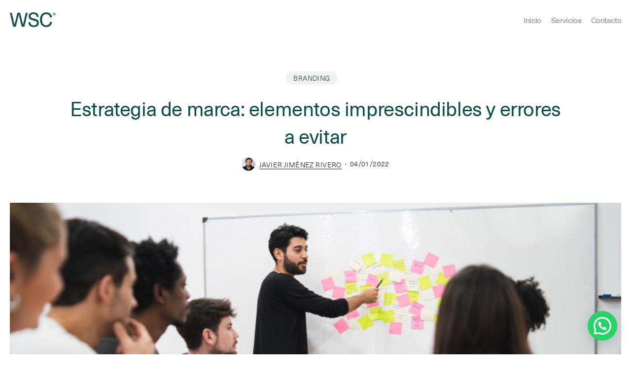

--- FILE ---
content_type: text/html; charset=UTF-8
request_url: https://wsc.design/estrategia-de-marca-elementos-imprescindibles-y-errores-a-evitar/
body_size: 38598
content:
<!doctype html>
<html dir="ltr" lang="es" prefix="og: https://ogp.me/ns#" class="no-js">
<head>
    <meta charset="UTF-8">
    <meta name="viewport" content="width=device-width, initial-scale=1, maximum-scale=1, user-scalable=0" /><title>Estrategia de marca: elementos imprescindibles y errores a evitar - WSC®</title>

		<!-- All in One SEO Pro 4.9.3 - aioseo.com -->
	<meta name="description" content="El objetivo de cualquier estrategia de marca es encontrar su terreno de juego y posicionarse de forma relevante, es decir, crear una estrategia de marca que nos permita tener éxito. En la actualidad, la estrategia de marca y de negocio se mueven dentro de un mercado global con productos y servicios cada vez más similares. Unos mercados que resultan poco sostenibles a lo largo del tiempo y que pueden llegar a provocar semejanzas, confusiones y pérdidas de relevancia rápidamente." />
	<meta name="robots" content="max-image-preview:large" />
	<meta name="author" content="Javier Jiménez Rivero"/>
	<link rel="canonical" href="https://wsc.design/estrategia-de-marca-elementos-imprescindibles-y-errores-a-evitar/" />
	<meta name="generator" content="All in One SEO Pro (AIOSEO) 4.9.3" />
		<meta property="og:locale" content="es_ES" />
		<meta property="og:site_name" content="WSC® - Agencia de Branding en Madrid" />
		<meta property="og:type" content="article" />
		<meta property="og:title" content="Estrategia de marca: elementos imprescindibles y errores a evitar - WSC®" />
		<meta property="og:description" content="El objetivo de cualquier estrategia de marca es encontrar su terreno de juego y posicionarse de forma relevante, es decir, crear una estrategia de marca que nos permita tener éxito. En la actualidad, la estrategia de marca y de negocio se mueven dentro de un mercado global con productos y servicios cada vez más similares. Unos mercados que resultan poco sostenibles a lo largo del tiempo y que pueden llegar a provocar semejanzas, confusiones y pérdidas de relevancia rápidamente." />
		<meta property="og:url" content="https://wsc.design/estrategia-de-marca-elementos-imprescindibles-y-errores-a-evitar/" />
		<meta property="og:image" content="https://wsc.design/wp-content/uploads/2025/01/WSC_Favicon.jpg" />
		<meta property="og:image:secure_url" content="https://wsc.design/wp-content/uploads/2025/01/WSC_Favicon.jpg" />
		<meta property="og:image:width" content="512" />
		<meta property="og:image:height" content="512" />
		<meta property="article:published_time" content="2022-01-04T17:01:57+00:00" />
		<meta property="article:modified_time" content="2024-10-05T13:21:43+00:00" />
		<meta name="twitter:card" content="summary_large_image" />
		<meta name="twitter:site" content="@wscdesign" />
		<meta name="twitter:title" content="Estrategia de marca: elementos imprescindibles y errores a evitar - WSC®" />
		<meta name="twitter:description" content="El objetivo de cualquier estrategia de marca es encontrar su terreno de juego y posicionarse de forma relevante, es decir, crear una estrategia de marca que nos permita tener éxito. En la actualidad, la estrategia de marca y de negocio se mueven dentro de un mercado global con productos y servicios cada vez más similares. Unos mercados que resultan poco sostenibles a lo largo del tiempo y que pueden llegar a provocar semejanzas, confusiones y pérdidas de relevancia rápidamente." />
		<meta name="twitter:creator" content="@fjjr" />
		<meta name="twitter:image" content="https://wsc.design/wp-content/uploads/2025/01/WSC_Favicon.jpg" />
		<script type="application/ld+json" class="aioseo-schema">
			{"@context":"https:\/\/schema.org","@graph":[{"@type":"BlogPosting","@id":"https:\/\/wsc.design\/estrategia-de-marca-elementos-imprescindibles-y-errores-a-evitar\/#blogposting","name":"Estrategia de marca: elementos imprescindibles y errores a evitar - WSC\u00ae","headline":"Estrategia de marca: elementos imprescindibles y errores a evitar","author":{"@id":"https:\/\/wsc.design\/author\/javier\/#author"},"publisher":{"@id":"https:\/\/wsc.design\/#organization"},"image":{"@type":"ImageObject","url":"https:\/\/wsc.design\/wp-content\/uploads\/2022\/01\/Estrategia-de-marca.jpg","width":870,"height":475,"caption":"Estrategia de marca"},"datePublished":"2022-01-04T18:01:57+01:00","dateModified":"2024-10-05T15:21:43+02:00","inLanguage":"es-ES","mainEntityOfPage":{"@id":"https:\/\/wsc.design\/estrategia-de-marca-elementos-imprescindibles-y-errores-a-evitar\/#webpage"},"isPartOf":{"@id":"https:\/\/wsc.design\/estrategia-de-marca-elementos-imprescindibles-y-errores-a-evitar\/#webpage"},"articleSection":"Branding"},{"@type":"BreadcrumbList","@id":"https:\/\/wsc.design\/estrategia-de-marca-elementos-imprescindibles-y-errores-a-evitar\/#breadcrumblist","itemListElement":[{"@type":"ListItem","@id":"https:\/\/wsc.design#listItem","position":1,"name":"Home","item":"https:\/\/wsc.design","nextItem":{"@type":"ListItem","@id":"https:\/\/wsc.design\/category\/branding\/#listItem","name":"Branding"}},{"@type":"ListItem","@id":"https:\/\/wsc.design\/category\/branding\/#listItem","position":2,"name":"Branding","item":"https:\/\/wsc.design\/category\/branding\/","nextItem":{"@type":"ListItem","@id":"https:\/\/wsc.design\/estrategia-de-marca-elementos-imprescindibles-y-errores-a-evitar\/#listItem","name":"Estrategia de marca: elementos imprescindibles y errores a evitar"},"previousItem":{"@type":"ListItem","@id":"https:\/\/wsc.design#listItem","name":"Home"}},{"@type":"ListItem","@id":"https:\/\/wsc.design\/estrategia-de-marca-elementos-imprescindibles-y-errores-a-evitar\/#listItem","position":3,"name":"Estrategia de marca: elementos imprescindibles y errores a evitar","previousItem":{"@type":"ListItem","@id":"https:\/\/wsc.design\/category\/branding\/#listItem","name":"Branding"}}]},{"@type":"Organization","@id":"https:\/\/wsc.design\/#organization","name":"WSC\u00ae","description":"Agencia de Branding en Madrid","url":"https:\/\/wsc.design\/","email":"javier@wsc.design","telephone":"+34919469478","logo":{"@type":"ImageObject","url":"https:\/\/wsc.design\/wp-content\/uploads\/2025\/01\/WSC_Favicon.jpg","@id":"https:\/\/wsc.design\/estrategia-de-marca-elementos-imprescindibles-y-errores-a-evitar\/#organizationLogo","width":512,"height":512,"caption":"Logo WSC"},"image":{"@id":"https:\/\/wsc.design\/estrategia-de-marca-elementos-imprescindibles-y-errores-a-evitar\/#organizationLogo"},"sameAs":["https:\/\/x.com\/wscdesign","https:\/\/www.instagram.com\/wsc.design\/","https:\/\/www.linkedin.com\/company\/wsc-design\/"],"address":{"@id":"https:\/\/wsc.design\/#postaladdress","@type":"PostalAddress","streetAddress":"Calle Jos\u00e9 L\u00e1zaro Galdiano, 4, 2\u00aa Planta","postalCode":"28036","addressLocality":"Madrid","addressRegion":"Madrid","addressCountry":"ES"},"taxID":"B86736790","vatID":"ESB86736790"},{"@type":"Person","@id":"https:\/\/wsc.design\/author\/javier\/#author","url":"https:\/\/wsc.design\/author\/javier\/","name":"Javier Jim\u00e9nez Rivero","image":{"@type":"ImageObject","url":"https:\/\/secure.gravatar.com\/avatar\/47e07c10647bc8d849c2bcbe61a48624eb11b98dff09372c8aa20905ab1ff417?s=96&d=mm&r=g"},"sameAs":["https:\/\/x.com\/fjjr","https:\/\/www.instagram.com\/fjjr\/","https:\/\/es.pinterest.com\/fjjr\/","https:\/\/www.youtube.com\/@JavierJimenezRivero","https:\/\/www.linkedin.com\/in\/javierjimenezrivero\/"],"jobTitle":"CEO & Founder","knowsLanguage":["Espa\u00f1ol","Ingl\u00e9s"]},{"@type":"WebPage","@id":"https:\/\/wsc.design\/estrategia-de-marca-elementos-imprescindibles-y-errores-a-evitar\/#webpage","url":"https:\/\/wsc.design\/estrategia-de-marca-elementos-imprescindibles-y-errores-a-evitar\/","name":"Estrategia de marca: elementos imprescindibles y errores a evitar - WSC\u00ae","description":"El objetivo de cualquier estrategia de marca es encontrar su terreno de juego y posicionarse de forma relevante, es decir, crear una estrategia de marca que nos permita tener \u00e9xito. En la actualidad, la estrategia de marca y de negocio se mueven dentro de un mercado global con productos y servicios cada vez m\u00e1s similares. Unos mercados que resultan poco sostenibles a lo largo del tiempo y que pueden llegar a provocar semejanzas, confusiones y p\u00e9rdidas de relevancia r\u00e1pidamente.","inLanguage":"es-ES","isPartOf":{"@id":"https:\/\/wsc.design\/#website"},"breadcrumb":{"@id":"https:\/\/wsc.design\/estrategia-de-marca-elementos-imprescindibles-y-errores-a-evitar\/#breadcrumblist"},"author":{"@id":"https:\/\/wsc.design\/author\/javier\/#author"},"creator":{"@id":"https:\/\/wsc.design\/author\/javier\/#author"},"image":{"@type":"ImageObject","url":"https:\/\/wsc.design\/wp-content\/uploads\/2022\/01\/Estrategia-de-marca.jpg","@id":"https:\/\/wsc.design\/estrategia-de-marca-elementos-imprescindibles-y-errores-a-evitar\/#mainImage","width":870,"height":475,"caption":"Estrategia de marca"},"primaryImageOfPage":{"@id":"https:\/\/wsc.design\/estrategia-de-marca-elementos-imprescindibles-y-errores-a-evitar\/#mainImage"},"datePublished":"2022-01-04T18:01:57+01:00","dateModified":"2024-10-05T15:21:43+02:00"},{"@type":"WebSite","@id":"https:\/\/wsc.design\/#website","url":"https:\/\/wsc.design\/","name":"WSC\u00ae","description":"Agencia de Branding en Madrid","inLanguage":"es-ES","publisher":{"@id":"https:\/\/wsc.design\/#organization"}}]}
		</script>
		<script type="text/javascript">
			(function(c,l,a,r,i,t,y){
			c[a]=c[a]||function(){(c[a].q=c[a].q||[]).push(arguments)};t=l.createElement(r);t.async=1;
			t.src="https://www.clarity.ms/tag/"+i+"?ref=aioseo";y=l.getElementsByTagName(r)[0];y.parentNode.insertBefore(t,y);
		})(window, document, "clarity", "script", "ewod866hen");
		</script>
		<script>(function(w,d,s,l,i){w[l]=w[l]||[];w[l].push({'gtm.start': new Date().getTime(),event:'gtm.js'});var f=d.getElementsByTagName(s)[0], j=d.createElement(s),dl=l!='dataLayer'?'&l='+l:'';j.async=true;j.src='https://www.googletagmanager.com/gtm.js?id='+i+dl;f.parentNode.insertBefore(j,f);})(window,document,'script','dataLayer',"GTM-TP84MJJ");</script>
		<!-- All in One SEO Pro -->

<link rel='dns-prefetch' href='//js-eu1.hs-scripts.com' />
<link rel='dns-prefetch' href='//fonts.googleapis.com' />
<link rel="alternate" type="application/rss+xml" title="WSC® &raquo; Feed" href="https://wsc.design/feed/" />
<link rel="alternate" type="application/rss+xml" title="WSC® &raquo; Feed de los comentarios" href="https://wsc.design/comments/feed/" />
<link rel="alternate" title="oEmbed (JSON)" type="application/json+oembed" href="https://wsc.design/wp-json/oembed/1.0/embed?url=https%3A%2F%2Fwsc.design%2Festrategia-de-marca-elementos-imprescindibles-y-errores-a-evitar%2F" />
<link rel="alternate" title="oEmbed (XML)" type="text/xml+oembed" href="https://wsc.design/wp-json/oembed/1.0/embed?url=https%3A%2F%2Fwsc.design%2Festrategia-de-marca-elementos-imprescindibles-y-errores-a-evitar%2F&#038;format=xml" />
<link rel="preconnect" href="https://fonts.gstatic.com/" crossorigin><link rel="preload" href="https://wsc.design/wp-content/uploads/nectar-blocks/custom-fonts/Neue-Haas-Unica-W06-Light.ttf" as="font" type="font/truetype" crossorigin><link rel="preload" href="https://wsc.design/wp-content/uploads/nectar-blocks/custom-fonts/Neue-Haas-Unica-W06-Light-It.ttf" as="font" type="font/truetype" crossorigin><link rel="preload" href="https://wsc.design/wp-content/uploads/nectar-blocks/custom-fonts/Neue-Haas-Unica-W06-Regular.ttf" as="font" type="font/truetype" crossorigin><link rel="preload" href="https://wsc.design/wp-content/uploads/nectar-blocks/custom-fonts/Neue-Haas-Unica-W06-Italic.ttf" as="font" type="font/truetype" crossorigin><link rel="preload" href="https://wsc.design/wp-content/uploads/nectar-blocks/custom-fonts/Neue-Haas-Unica-W06-Medium.ttf" as="font" type="font/truetype" crossorigin><link rel="preload" href="https://wsc.design/wp-content/uploads/nectar-blocks/custom-fonts/Neue-Haas-Unica-W06-Medium-It.ttf" as="font" type="font/truetype" crossorigin><link rel="preload" href="https://wsc.design/wp-content/themes/nectar-blocks-theme/css/fonts/icomoon.woff?v=1.6" as="font" type="font/woff" crossorigin="anonymous"><style id='wp-img-auto-sizes-contain-inline-css'>
img:is([sizes=auto i],[sizes^="auto," i]){contain-intrinsic-size:3000px 1500px}
/*# sourceURL=wp-img-auto-sizes-contain-inline-css */
</style>
<style id='wp-block-library-inline-css'>
:root{--wp-block-synced-color:#7a00df;--wp-block-synced-color--rgb:122,0,223;--wp-bound-block-color:var(--wp-block-synced-color);--wp-editor-canvas-background:#ddd;--wp-admin-theme-color:#007cba;--wp-admin-theme-color--rgb:0,124,186;--wp-admin-theme-color-darker-10:#006ba1;--wp-admin-theme-color-darker-10--rgb:0,107,160.5;--wp-admin-theme-color-darker-20:#005a87;--wp-admin-theme-color-darker-20--rgb:0,90,135;--wp-admin-border-width-focus:2px}@media (min-resolution:192dpi){:root{--wp-admin-border-width-focus:1.5px}}.wp-element-button{cursor:pointer}:root .has-very-light-gray-background-color{background-color:#eee}:root .has-very-dark-gray-background-color{background-color:#313131}:root .has-very-light-gray-color{color:#eee}:root .has-very-dark-gray-color{color:#313131}:root .has-vivid-green-cyan-to-vivid-cyan-blue-gradient-background{background:linear-gradient(135deg,#00d084,#0693e3)}:root .has-purple-crush-gradient-background{background:linear-gradient(135deg,#34e2e4,#4721fb 50%,#ab1dfe)}:root .has-hazy-dawn-gradient-background{background:linear-gradient(135deg,#faaca8,#dad0ec)}:root .has-subdued-olive-gradient-background{background:linear-gradient(135deg,#fafae1,#67a671)}:root .has-atomic-cream-gradient-background{background:linear-gradient(135deg,#fdd79a,#004a59)}:root .has-nightshade-gradient-background{background:linear-gradient(135deg,#330968,#31cdcf)}:root .has-midnight-gradient-background{background:linear-gradient(135deg,#020381,#2874fc)}:root{--wp--preset--font-size--normal:16px;--wp--preset--font-size--huge:42px}.has-regular-font-size{font-size:1em}.has-larger-font-size{font-size:2.625em}.has-normal-font-size{font-size:var(--wp--preset--font-size--normal)}.has-huge-font-size{font-size:var(--wp--preset--font-size--huge)}.has-text-align-center{text-align:center}.has-text-align-left{text-align:left}.has-text-align-right{text-align:right}.has-fit-text{white-space:nowrap!important}#end-resizable-editor-section{display:none}.aligncenter{clear:both}.items-justified-left{justify-content:flex-start}.items-justified-center{justify-content:center}.items-justified-right{justify-content:flex-end}.items-justified-space-between{justify-content:space-between}.screen-reader-text{border:0;clip-path:inset(50%);height:1px;margin:-1px;overflow:hidden;padding:0;position:absolute;width:1px;word-wrap:normal!important}.screen-reader-text:focus{background-color:#ddd;clip-path:none;color:#444;display:block;font-size:1em;height:auto;left:5px;line-height:normal;padding:15px 23px 14px;text-decoration:none;top:5px;width:auto;z-index:100000}html :where(.has-border-color){border-style:solid}html :where([style*=border-top-color]){border-top-style:solid}html :where([style*=border-right-color]){border-right-style:solid}html :where([style*=border-bottom-color]){border-bottom-style:solid}html :where([style*=border-left-color]){border-left-style:solid}html :where([style*=border-width]){border-style:solid}html :where([style*=border-top-width]){border-top-style:solid}html :where([style*=border-right-width]){border-right-style:solid}html :where([style*=border-bottom-width]){border-bottom-style:solid}html :where([style*=border-left-width]){border-left-style:solid}html :where(img[class*=wp-image-]){height:auto;max-width:100%}:where(figure){margin:0 0 1em}html :where(.is-position-sticky){--wp-admin--admin-bar--position-offset:var(--wp-admin--admin-bar--height,0px)}@media screen and (max-width:600px){html :where(.is-position-sticky){--wp-admin--admin-bar--position-offset:0px}}

/*# sourceURL=wp-block-library-inline-css */
</style><style id='wp-block-heading-inline-css'>
h1:where(.wp-block-heading).has-background,h2:where(.wp-block-heading).has-background,h3:where(.wp-block-heading).has-background,h4:where(.wp-block-heading).has-background,h5:where(.wp-block-heading).has-background,h6:where(.wp-block-heading).has-background{padding:1.25em 2.375em}h1.has-text-align-left[style*=writing-mode]:where([style*=vertical-lr]),h1.has-text-align-right[style*=writing-mode]:where([style*=vertical-rl]),h2.has-text-align-left[style*=writing-mode]:where([style*=vertical-lr]),h2.has-text-align-right[style*=writing-mode]:where([style*=vertical-rl]),h3.has-text-align-left[style*=writing-mode]:where([style*=vertical-lr]),h3.has-text-align-right[style*=writing-mode]:where([style*=vertical-rl]),h4.has-text-align-left[style*=writing-mode]:where([style*=vertical-lr]),h4.has-text-align-right[style*=writing-mode]:where([style*=vertical-rl]),h5.has-text-align-left[style*=writing-mode]:where([style*=vertical-lr]),h5.has-text-align-right[style*=writing-mode]:where([style*=vertical-rl]),h6.has-text-align-left[style*=writing-mode]:where([style*=vertical-lr]),h6.has-text-align-right[style*=writing-mode]:where([style*=vertical-rl]){rotate:180deg}
/*# sourceURL=https://wsc.design/wp-includes/blocks/heading/style.min.css */
</style>
<style id='wp-block-list-inline-css'>
ol,ul{box-sizing:border-box}:root :where(.wp-block-list.has-background){padding:1.25em 2.375em}
/*# sourceURL=https://wsc.design/wp-includes/blocks/list/style.min.css */
</style>
<style id='wp-block-paragraph-inline-css'>
.is-small-text{font-size:.875em}.is-regular-text{font-size:1em}.is-large-text{font-size:2.25em}.is-larger-text{font-size:3em}.has-drop-cap:not(:focus):first-letter{float:left;font-size:8.4em;font-style:normal;font-weight:100;line-height:.68;margin:.05em .1em 0 0;text-transform:uppercase}body.rtl .has-drop-cap:not(:focus):first-letter{float:none;margin-left:.1em}p.has-drop-cap.has-background{overflow:hidden}:root :where(p.has-background){padding:1.25em 2.375em}:where(p.has-text-color:not(.has-link-color)) a{color:inherit}p.has-text-align-left[style*="writing-mode:vertical-lr"],p.has-text-align-right[style*="writing-mode:vertical-rl"]{rotate:180deg}
/*# sourceURL=https://wsc.design/wp-includes/blocks/paragraph/style.min.css */
</style>
<link rel='stylesheet' id='aioseo-eeat/css/src/vue/standalone/blocks/author-bio/global.scss-css' href='https://wsc.design/wp-content/plugins/aioseo-eeat/dist/Pro/assets/css/author-bio/global.lvru5eV8.css?ver=1.2.9' media='all' />
<style id='global-styles-inline-css'>
:root{--wp--preset--aspect-ratio--square: 1;--wp--preset--aspect-ratio--4-3: 4/3;--wp--preset--aspect-ratio--3-4: 3/4;--wp--preset--aspect-ratio--3-2: 3/2;--wp--preset--aspect-ratio--2-3: 2/3;--wp--preset--aspect-ratio--16-9: 16/9;--wp--preset--aspect-ratio--9-16: 9/16;--wp--preset--color--black: #000000;--wp--preset--color--cyan-bluish-gray: #abb8c3;--wp--preset--color--white: #ffffff;--wp--preset--color--pale-pink: #f78da7;--wp--preset--color--vivid-red: #cf2e2e;--wp--preset--color--luminous-vivid-orange: #ff6900;--wp--preset--color--luminous-vivid-amber: #fcb900;--wp--preset--color--light-green-cyan: #7bdcb5;--wp--preset--color--vivid-green-cyan: #00d084;--wp--preset--color--pale-cyan-blue: #8ed1fc;--wp--preset--color--vivid-cyan-blue: #0693e3;--wp--preset--color--vivid-purple: #9b51e0;--wp--preset--gradient--vivid-cyan-blue-to-vivid-purple: linear-gradient(135deg,rgb(6,147,227) 0%,rgb(155,81,224) 100%);--wp--preset--gradient--light-green-cyan-to-vivid-green-cyan: linear-gradient(135deg,rgb(122,220,180) 0%,rgb(0,208,130) 100%);--wp--preset--gradient--luminous-vivid-amber-to-luminous-vivid-orange: linear-gradient(135deg,rgb(252,185,0) 0%,rgb(255,105,0) 100%);--wp--preset--gradient--luminous-vivid-orange-to-vivid-red: linear-gradient(135deg,rgb(255,105,0) 0%,rgb(207,46,46) 100%);--wp--preset--gradient--very-light-gray-to-cyan-bluish-gray: linear-gradient(135deg,rgb(238,238,238) 0%,rgb(169,184,195) 100%);--wp--preset--gradient--cool-to-warm-spectrum: linear-gradient(135deg,rgb(74,234,220) 0%,rgb(151,120,209) 20%,rgb(207,42,186) 40%,rgb(238,44,130) 60%,rgb(251,105,98) 80%,rgb(254,248,76) 100%);--wp--preset--gradient--blush-light-purple: linear-gradient(135deg,rgb(255,206,236) 0%,rgb(152,150,240) 100%);--wp--preset--gradient--blush-bordeaux: linear-gradient(135deg,rgb(254,205,165) 0%,rgb(254,45,45) 50%,rgb(107,0,62) 100%);--wp--preset--gradient--luminous-dusk: linear-gradient(135deg,rgb(255,203,112) 0%,rgb(199,81,192) 50%,rgb(65,88,208) 100%);--wp--preset--gradient--pale-ocean: linear-gradient(135deg,rgb(255,245,203) 0%,rgb(182,227,212) 50%,rgb(51,167,181) 100%);--wp--preset--gradient--electric-grass: linear-gradient(135deg,rgb(202,248,128) 0%,rgb(113,206,126) 100%);--wp--preset--gradient--midnight: linear-gradient(135deg,rgb(2,3,129) 0%,rgb(40,116,252) 100%);--wp--preset--font-size--small: 13px;--wp--preset--font-size--medium: 20px;--wp--preset--font-size--large: 36px;--wp--preset--font-size--x-large: 42px;--wp--preset--spacing--20: 0.44rem;--wp--preset--spacing--30: 0.67rem;--wp--preset--spacing--40: 1rem;--wp--preset--spacing--50: 1.5rem;--wp--preset--spacing--60: 2.25rem;--wp--preset--spacing--70: 3.38rem;--wp--preset--spacing--80: 5.06rem;--wp--preset--shadow--natural: 6px 6px 9px rgba(0, 0, 0, 0.2);--wp--preset--shadow--deep: 12px 12px 50px rgba(0, 0, 0, 0.4);--wp--preset--shadow--sharp: 6px 6px 0px rgba(0, 0, 0, 0.2);--wp--preset--shadow--outlined: 6px 6px 0px -3px rgb(255, 255, 255), 6px 6px rgb(0, 0, 0);--wp--preset--shadow--crisp: 6px 6px 0px rgb(0, 0, 0);}:root { --wp--style--global--content-size: 1300px;--wp--style--global--wide-size: 1300px; }:where(body) { margin: 0; }.wp-site-blocks > .alignleft { float: left; margin-right: 2em; }.wp-site-blocks > .alignright { float: right; margin-left: 2em; }.wp-site-blocks > .aligncenter { justify-content: center; margin-left: auto; margin-right: auto; }:where(.is-layout-flex){gap: 0.5em;}:where(.is-layout-grid){gap: 0.5em;}.is-layout-flow > .alignleft{float: left;margin-inline-start: 0;margin-inline-end: 2em;}.is-layout-flow > .alignright{float: right;margin-inline-start: 2em;margin-inline-end: 0;}.is-layout-flow > .aligncenter{margin-left: auto !important;margin-right: auto !important;}.is-layout-constrained > .alignleft{float: left;margin-inline-start: 0;margin-inline-end: 2em;}.is-layout-constrained > .alignright{float: right;margin-inline-start: 2em;margin-inline-end: 0;}.is-layout-constrained > .aligncenter{margin-left: auto !important;margin-right: auto !important;}.is-layout-constrained > :where(:not(.alignleft):not(.alignright):not(.alignfull)){max-width: var(--wp--style--global--content-size);margin-left: auto !important;margin-right: auto !important;}.is-layout-constrained > .alignwide{max-width: var(--wp--style--global--wide-size);}body .is-layout-flex{display: flex;}.is-layout-flex{flex-wrap: wrap;align-items: center;}.is-layout-flex > :is(*, div){margin: 0;}body .is-layout-grid{display: grid;}.is-layout-grid > :is(*, div){margin: 0;}body{padding-top: 0px;padding-right: 0px;padding-bottom: 0px;padding-left: 0px;}a:where(:not(.wp-element-button)){text-decoration: none;}:root :where(.wp-element-button, .wp-block-button__link){background-color: #32373c;border-width: 0;color: #fff;font-family: inherit;font-size: inherit;font-style: inherit;font-weight: inherit;letter-spacing: inherit;line-height: inherit;padding-top: calc(0.667em + 2px);padding-right: calc(1.333em + 2px);padding-bottom: calc(0.667em + 2px);padding-left: calc(1.333em + 2px);text-decoration: none;text-transform: inherit;}.has-black-color{color: var(--wp--preset--color--black) !important;}.has-cyan-bluish-gray-color{color: var(--wp--preset--color--cyan-bluish-gray) !important;}.has-white-color{color: var(--wp--preset--color--white) !important;}.has-pale-pink-color{color: var(--wp--preset--color--pale-pink) !important;}.has-vivid-red-color{color: var(--wp--preset--color--vivid-red) !important;}.has-luminous-vivid-orange-color{color: var(--wp--preset--color--luminous-vivid-orange) !important;}.has-luminous-vivid-amber-color{color: var(--wp--preset--color--luminous-vivid-amber) !important;}.has-light-green-cyan-color{color: var(--wp--preset--color--light-green-cyan) !important;}.has-vivid-green-cyan-color{color: var(--wp--preset--color--vivid-green-cyan) !important;}.has-pale-cyan-blue-color{color: var(--wp--preset--color--pale-cyan-blue) !important;}.has-vivid-cyan-blue-color{color: var(--wp--preset--color--vivid-cyan-blue) !important;}.has-vivid-purple-color{color: var(--wp--preset--color--vivid-purple) !important;}.has-black-background-color{background-color: var(--wp--preset--color--black) !important;}.has-cyan-bluish-gray-background-color{background-color: var(--wp--preset--color--cyan-bluish-gray) !important;}.has-white-background-color{background-color: var(--wp--preset--color--white) !important;}.has-pale-pink-background-color{background-color: var(--wp--preset--color--pale-pink) !important;}.has-vivid-red-background-color{background-color: var(--wp--preset--color--vivid-red) !important;}.has-luminous-vivid-orange-background-color{background-color: var(--wp--preset--color--luminous-vivid-orange) !important;}.has-luminous-vivid-amber-background-color{background-color: var(--wp--preset--color--luminous-vivid-amber) !important;}.has-light-green-cyan-background-color{background-color: var(--wp--preset--color--light-green-cyan) !important;}.has-vivid-green-cyan-background-color{background-color: var(--wp--preset--color--vivid-green-cyan) !important;}.has-pale-cyan-blue-background-color{background-color: var(--wp--preset--color--pale-cyan-blue) !important;}.has-vivid-cyan-blue-background-color{background-color: var(--wp--preset--color--vivid-cyan-blue) !important;}.has-vivid-purple-background-color{background-color: var(--wp--preset--color--vivid-purple) !important;}.has-black-border-color{border-color: var(--wp--preset--color--black) !important;}.has-cyan-bluish-gray-border-color{border-color: var(--wp--preset--color--cyan-bluish-gray) !important;}.has-white-border-color{border-color: var(--wp--preset--color--white) !important;}.has-pale-pink-border-color{border-color: var(--wp--preset--color--pale-pink) !important;}.has-vivid-red-border-color{border-color: var(--wp--preset--color--vivid-red) !important;}.has-luminous-vivid-orange-border-color{border-color: var(--wp--preset--color--luminous-vivid-orange) !important;}.has-luminous-vivid-amber-border-color{border-color: var(--wp--preset--color--luminous-vivid-amber) !important;}.has-light-green-cyan-border-color{border-color: var(--wp--preset--color--light-green-cyan) !important;}.has-vivid-green-cyan-border-color{border-color: var(--wp--preset--color--vivid-green-cyan) !important;}.has-pale-cyan-blue-border-color{border-color: var(--wp--preset--color--pale-cyan-blue) !important;}.has-vivid-cyan-blue-border-color{border-color: var(--wp--preset--color--vivid-cyan-blue) !important;}.has-vivid-purple-border-color{border-color: var(--wp--preset--color--vivid-purple) !important;}.has-vivid-cyan-blue-to-vivid-purple-gradient-background{background: var(--wp--preset--gradient--vivid-cyan-blue-to-vivid-purple) !important;}.has-light-green-cyan-to-vivid-green-cyan-gradient-background{background: var(--wp--preset--gradient--light-green-cyan-to-vivid-green-cyan) !important;}.has-luminous-vivid-amber-to-luminous-vivid-orange-gradient-background{background: var(--wp--preset--gradient--luminous-vivid-amber-to-luminous-vivid-orange) !important;}.has-luminous-vivid-orange-to-vivid-red-gradient-background{background: var(--wp--preset--gradient--luminous-vivid-orange-to-vivid-red) !important;}.has-very-light-gray-to-cyan-bluish-gray-gradient-background{background: var(--wp--preset--gradient--very-light-gray-to-cyan-bluish-gray) !important;}.has-cool-to-warm-spectrum-gradient-background{background: var(--wp--preset--gradient--cool-to-warm-spectrum) !important;}.has-blush-light-purple-gradient-background{background: var(--wp--preset--gradient--blush-light-purple) !important;}.has-blush-bordeaux-gradient-background{background: var(--wp--preset--gradient--blush-bordeaux) !important;}.has-luminous-dusk-gradient-background{background: var(--wp--preset--gradient--luminous-dusk) !important;}.has-pale-ocean-gradient-background{background: var(--wp--preset--gradient--pale-ocean) !important;}.has-electric-grass-gradient-background{background: var(--wp--preset--gradient--electric-grass) !important;}.has-midnight-gradient-background{background: var(--wp--preset--gradient--midnight) !important;}.has-small-font-size{font-size: var(--wp--preset--font-size--small) !important;}.has-medium-font-size{font-size: var(--wp--preset--font-size--medium) !important;}.has-large-font-size{font-size: var(--wp--preset--font-size--large) !important;}.has-x-large-font-size{font-size: var(--wp--preset--font-size--x-large) !important;}
/*# sourceURL=global-styles-inline-css */
</style>

<link rel='stylesheet' id='google_business_reviews_rating_wp_css-css' href='https://wsc.design/wp-content/plugins/g-business-reviews-rating/wp/css/css.css?ver=6.9' media='all' />
<link rel='stylesheet' id='nectar-blocks-row-css' href='https://wsc.design/wp-content/plugins/nectar-blocks/build/blocks/row/frontend-style.css?ver=2.5.3' media='all' />
<link rel='stylesheet' id='nectar-blocks-column-css' href='https://wsc.design/wp-content/plugins/nectar-blocks/build/blocks/column/frontend-style.css?ver=2.5.3' media='all' />
<link rel='stylesheet' id='nectar-blocks-text-css' href='https://wsc.design/wp-content/plugins/nectar-blocks/build/blocks/text/frontend-style.css?ver=2.5.3' media='all' />
<link rel='stylesheet' id='nectar-blocks-button-css' href='https://wsc.design/wp-content/plugins/nectar-blocks/build/blocks/button/frontend-style.css?ver=2.5.3' media='all' />
<link rel='stylesheet' id='nectar-blocks-divider-css' href='https://wsc.design/wp-content/plugins/nectar-blocks/build/blocks/divider/frontend-style.css?ver=2.5.3' media='all' />
<link rel='stylesheet' id='nectar-blocks-image-css' href='https://wsc.design/wp-content/plugins/nectar-blocks/build/blocks/image/frontend-style.css?ver=2.5.3' media='all' />
<link rel='stylesheet' id='uaf_client_css-css' href='https://wsc.design/wp-content/uploads/useanyfont/uaf.css?ver=1764338990' media='all' />
<link rel='stylesheet' id='ez-toc-css' href='https://wsc.design/wp-content/plugins/easy-table-of-contents/assets/css/screen.min.css?ver=2.0.80' media='all' />
<style id='ez-toc-inline-css'>
div#ez-toc-container .ez-toc-title {font-size: 95%;}div#ez-toc-container .ez-toc-title {font-weight: 700;}div#ez-toc-container ul li , div#ez-toc-container ul li a {font-size: 95%;}div#ez-toc-container ul li , div#ez-toc-container ul li a {font-weight: 400;}div#ez-toc-container nav ul ul li {font-size: 90%;}div#ez-toc-container {background: #f2fff0;border: 1px solid #f2fff0;width: 100%;}div#ez-toc-container p.ez-toc-title , #ez-toc-container .ez_toc_custom_title_icon , #ez-toc-container .ez_toc_custom_toc_icon {color: #0b4f47;}div#ez-toc-container ul.ez-toc-list a {color: #778384;}div#ez-toc-container ul.ez-toc-list a:hover {color: #556366;}div#ez-toc-container ul.ez-toc-list a:visited {color: #778384;}.ez-toc-counter nav ul li a::before {color: ;}.ez-toc-box-title {font-weight: bold; margin-bottom: 10px; text-align: center; text-transform: uppercase; letter-spacing: 1px; color: #666; padding-bottom: 5px;position:absolute;top:-4%;left:5%;background-color: inherit;transition: top 0.3s ease;}.ez-toc-box-title.toc-closed {top:-25%;}
/*# sourceURL=ez-toc-inline-css */
</style>
<link rel='stylesheet' id='main-styles-css' href='https://wsc.design/wp-content/themes/nectar-blocks-theme/css/build/style.css?ver=2.5.3' media='all' />
<style id='main-styles-inline-css'>
@media only screen and (max-width:1024px){#nectar-content-wrap .top-level .nectar-post-grid[data-animation*="fade"] .nectar-post-grid-item,#nectar-content-wrap .top-level .nectar-post-grid[data-animation="zoom-out-reveal"] .nectar-post-grid-item *:not(.content),#nectar-content-wrap .top-level .nectar-post-grid[data-animation="zoom-out-reveal"] .nectar-post-grid-item *:before{transform:none;opacity:1;clip-path:none;}#nectar-content-wrap .top-level .nectar-post-grid[data-animation="zoom-out-reveal"] .nectar-post-grid-item .nectar-el-parallax-scroll .nectar-post-grid-item-bg-wrap-inner{transform:scale(1.275);}}.wpb_row.vc_row.top-level .nectar-video-bg{opacity:1;height:100%;width:100%;object-fit:cover;object-position:center center;}body.using-mobile-browser .wpb_row.vc_row.top-level .nectar-video-wrap{left:0;}body.using-mobile-browser .wpb_row.vc_row.top-level.full-width-section .nectar-video-wrap:not(.column-video){left:50%;}.wpb_row.vc_row.top-level .nectar-video-wrap{opacity:1;width:100%;}.top-level .portfolio-items[data-loading=lazy-load] .col .inner-wrap.animated .top-level-image{opacity:1;}.wpb_row.vc_row.top-level .column-image-bg-wrap[data-n-parallax-bg="true"] .column-image-bg,.wpb_row.vc_row.top-level + .wpb_row .column-image-bg-wrap[data-n-parallax-bg="true"] .column-image-bg,#portfolio-extra > .wpb_row.vc_row.parallax_section:first-child .row-bg{transform:none!important;height:100%!important;opacity:1;}#portfolio-extra > .wpb_row.vc_row.parallax_section .row-bg{background-attachment:scroll;}.scroll-down-wrap.hidden{transform:none;opacity:1;}#ajax-loading-screen[data-disable-mobile="0"]{display:none!important;}body[data-slide-out-widget-area-style="slide-out-from-right"].material .slide_out_area_close.hide_until_rendered{opacity:0;}
/*# sourceURL=main-styles-inline-css */
</style>
<link rel='stylesheet' id='nectar-single-styles-css' href='https://wsc.design/wp-content/themes/nectar-blocks-theme/css/build/single.css?ver=2.5.3' media='all' />
<link rel='stylesheet' id='nectar-element-recent-posts-css' href='https://wsc.design/wp-content/themes/nectar-blocks-theme/css/build/elements/element-recent-posts.css?ver=2.5.3' media='all' />
<link rel='stylesheet' id='responsive-css' href='https://wsc.design/wp-content/themes/nectar-blocks-theme/css/build/responsive.css?ver=2.5.3' media='all' />
<link rel='stylesheet' id='nectar-blocks-theme-skin-css' href='https://wsc.design/wp-content/themes/nectar-blocks-theme/css/build/nectar-blocks-theme-skin.css?ver=2.5.3' media='all' />
<style id='nectar-blocks-theme-skin-inline-css'>
:root{--nectar-nav-item-gap:10px;}@media only screen and (min-width:1025px){#nectar-nav[data-format="centered-menu-bottom-bar"] #top .span_9 #logo{margin-top:-12.5px;}#nectar-nav[data-format="centered-menu-bottom-bar"] #top .span_9 nav >ul >li:not(#social-in-menu):not(#nectar-user-account):not(#search-btn):not(.slide-out-widget-area-toggle) > a{margin-bottom:25px;}#nectar-nav #logo,#nectar-nav .logo-spacing{margin-top:25px;margin-bottom:25px;position:relative;}#nectar-nav.small-nav #logo,#nectar-nav.small-nav .logo-spacing{margin-top:13.888888888889px;margin-bottom:13.888888888889px;}#nectar-nav.small-nav #logo img,#nectar-nav.small-nav .logo-spacing img{height:24px;}}#nectar-nav #logo img,#nectar-nav .logo-spacing img{height:30px;}#nectar-nav[data-lhe="animated_underline"] #top nav > ul > li > a,#top nav > ul > li[class*="button_solid_color"] > a,#nectar-nav[data-lhe="default"] #top nav > ul > li[class*="menu-item-btn-style"] > a,body #nectar-nav[data-lhe="default"] #top nav .sf-menu > li[class*="button_solid_color"] > a:hover,#nectar-nav[data-lhe="animated_underline"] #top nav > .sf-menu > li[class*="button_bordered"] > a,#top nav > ul > li[class*="button_bordered"] > a,body #nectar-nav.transparent #top nav > ul > li[class*="button_bordered"] > a,body #nectar-nav[data-lhe="default"] #top nav .sf-menu > li[class*="button_bordered"] > a:hover,body #nectar-nav.transparent #top nav > ul > li[class*="button_solid_color"] > a,#nectar-nav[data-lhe="animated_underline"] #top nav > ul > li[class*="button_solid_color"] > a{margin-left:10px;margin-right:10px;}#nectar-nav[data-lhe="default"] #top nav > ul > li > a,#nectar-nav .nectar-header-text-content,body[data-header-search="false"][data-full-width-header="false"] #nectar-nav[data-lhe="animated_underline"][data-format="default"][data-cart="false"] .nectar-header-text-content{padding-left:10px;padding-right:10px;}#nectar-nav[data-lhe="default"] #top nav > ul > li[class*="menu-item-btn-style"] > a{padding-left:0;padding-right:0;}#nectar-nav[data-lhe="animated_underline"][data-condense="true"][data-format="centered-menu-bottom-bar"].fixed-menu #top nav > ul > li > a{margin-left:7px;margin-right:7px;}#nectar-nav[data-lhe="default"][data-condense="true"][data-format="centered-menu-bottom-bar"].fixed-menu #top nav > ul > li > a{padding-left:7px;padding-right:7px;}#nectar-nav #top .sf-menu > li > ul,body #nectar-nav #top .nectar-woo-cart .widget_shopping_cart,body #nectar-nav #top .cart-notification{top:85%;transition:margin 0.2s ease;}#nectar-nav[data-format="centered-menu-bottom-bar"] #top .span_9 .sf-menu > li > ul,#nectar-nav[data-format="centered-menu-under-logo"] #top .sf-menu > li > ul{top:0%;margin-top:36px;}#nectar-nav #top .widget_shopping_cart .widget_shopping_cart_content ul,#nectar-nav .cart-notification{border-top:none;border-bottom:none;}#nectar-nav #top .sf-menu > li ul{border-top:none;}body .sf-menu >li:not(.nectar-woo-cart):not(.slide-out-widget-area-toggle):not([class*="menu-item-btn-style"]){overflow:hidden;}body .sf-menu >li:not(.nectar-woo-cart).sfHover{overflow:visible!important;}body .sf-menu >li > ul{-webkit-transform:translate3d(0,15px,0);transform:translate3d(0,15px,0);opacity:0;}#nectar-nav nav .nectar-global-section-megamenu{opacity:0;}body .sf-menu >li.sfHover > ul{-webkit-transform:translate3d(0,0,0);transform:translate3d(0,0,0);opacity:1;}body #nectar-nav #top .nectar-woo-cart .widget_shopping_cart{-webkit-transform:translate3d(0,15px,0);transform:translate3d(0,15px,0);transition:transform 0.55s cubic-bezier(0.2,.8,.25,1);}body #nectar-nav #top .nectar-woo-cart .widget_shopping_cart.open{-webkit-transform:translate3d(0,0,0);transform:translate3d(0,0,0);}body .sf-menu >li.sfHover > ul,#nectar-nav #top .sf-menu > li.sfHover > ul{transition:transform 0.55s cubic-bezier(0.2,.8,.25,1),opacity 0.55s cubic-bezier(0.2,.8,.25,1);}body #nectar-nav #top .nectar-woo-cart .widget_shopping_cart,body #nectar-nav #top .cart-notification{transition:transform 0.55s cubic-bezier(0.2,.8,.25,1);}#nectar-nav #top .sf-menu.menu-open > li > ul{transition:none;-webkit-transition:none;}@media all and (-ms-high-contrast:none),(-ms-high-contrast:active){body .sf-menu >li:not(.sfHover) > ul,body #nectar-nav #top .nectar-woo-cart .widget_shopping_cart:not(.open){transform:translate3d(0,-9999px,0);}body .sf-menu >li.sfHover > ul,#nectar-nav #top .sf-menu > li.sfHover > ul,body #nectar-nav #top .nectar-woo-cart .widget_shopping_cart{transition:opacity 0.55s cubic-bezier(0.2,.8,.25,1);}}#nectar-nav #top .sf-menu > li ul,#nectar-nav #header-secondary-outer .sf-menu > li ul,#nectar-nav #top .sf-menu > li ul li a,#nectar-nav #header-secondary-outer .sf-menu > li ul li a,#nectar-nav .widget_shopping_cart .widget_shopping_cart_content,#nectar-nav .cart-notification,body #nectar-nav #top .nectar-woo-cart .widget_shopping_cart,body[data-form-select-js="1"] .nectar-shop-header .woocommerce-ordering .select2-dropdown{border-radius:5px;}#nectar-nav nav .nectar-global-section-megamenu{border-radius:0 0 5px 5px;}#nectar-nav nav ul li li:hover >a .sf-sub-indicator i,#nectar-nav nav ul li .sfHover >a .sf-sub-indicator i,#nectar-nav:not([data-format="left-header"]) #top nav >ul >li:not(.megamenu) ul .current-menu-ancestor >a .sf-sub-indicator i,#nectar-nav:not([data-format="left-header"]) nav >ul >.megamenu ul ul .current-menu-item >a,#nectar-nav:not([data-format="left-header"]) nav >ul >.megamenu ul ul .current-menu-ancestor >a,#nectar-nav nav > ul >.megamenu > ul ul .sfHover >a,#nectar-nav nav > ul >.megamenu > ul ul li a:hover,#nectar-nav nav > ul >.megamenu > ul ul li a:focus,body:not([data-header-format="left-header"]) #nectar-nav nav >ul >.megamenu >ul ul .current-menu-item > a,#nectar-nav:not([data-format="left-header"]) #top nav >ul >li:not(.megamenu) ul a:hover,#nectar-nav:not([data-format="left-header"]) #top nav >ul >li:not(.megamenu) .sfHover >a,#nectar-nav:not([data-format="left-header"]) #top nav >ul >li:not(.megamenu) ul .current-menu-item >a,#nectar-nav:not([data-format="left-header"]) #top nav >ul >li:not(.megamenu) ul .current-menu-ancestor >a,body[data-dropdown-style="minimal"] #header-secondary-outer ul >li:not(.megamenu) .sfHover >a,body[data-dropdown-style="minimal"] #header-secondary-outer ul >li:not(.megamenu) ul a:hover{color:#fff}body:not([data-header-format="left-header"]) #nectar-nav nav >ul >.megamenu >ul ul li a:hover,body:not([data-header-format="left-header"]) #nectar-nav nav >ul >.megamenu >ul ul .current-menu-item > a{color:#fff;background-color:#000}:root{--header-nav-height:80px;}#nectar-nav-spacer{padding-top:80px;}@media only screen and (max-width:1024px){#nectar-nav-spacer{padding-top:48px;}}#nectar-nav #logo .mobile-only-logo,#nectar-nav[data-format="centered-menu-bottom-bar"][data-condense="true"] .span_9 #logo img{height:24px;}@media only screen and (max-width:1024px){body #top #logo img,#nectar-nav[data-permanent-transparent="false"] #logo .dark-version{height:24px!important;}}#search-outer .ui-widget-content,body:not([data-header-format="left-header"]) #top .sf-menu li ul,#nectar-nav .widget_shopping_cart .cart_list a,#header-secondary-outer ul ul li a,#nectar-nav .widget_shopping_cart .cart_list li,.woocommerce .cart-notification,#nectar-nav .widget_shopping_cart_content{background-color:rgba(255,255,255,100)!important;}:root{--nectar-nav-dropdown-bg:rgba(255,255,255,100);}.off-canvas-menu-container .nectar-menu-icon,.off-canvas-menu-container .nectar-menu-icon-img,#nectar-nav #mobile-menu .nectar-menu-icon,#nectar-nav #mobile-menu .nectar-menu-icon-img{display:none;}@media only screen and (max-width:1024px){:root{--header-mobile-vertical-padding:12px;}}#search-outer,#nectar-nav .bg-color-stripe{display:none;}@media only screen and (min-width:1025px){#search-outer #search #search-box input[type="text"]{font-size:30px;line-height:1;}#search-outer #search #close{top:50%;margin-top:-28px;}}:root{--ocm-icon-width:22px;}.nectar-skip-to-content:focus{position:fixed;left:6px;top:7px;height:auto;width:auto;display:block;font-size:14px;font-weight:600;padding:15px 23px 14px;background:#f1f1f1;color:#000;z-index:100000;line-height:normal;text-decoration:none;box-shadow:0 0 2px 2px rgba(0,0,0,.6);}body.material #slide-out-widget-area[class*="slide-out-from-right"] .off-canvas-menu-container li > a:after,#header-secondary-outer[data-lhe="animated_underline"] nav >.sf-menu >li >a .menu-title-text:after,#slide-out-widget-area.fullscreen-split .inner .off-canvas-menu-container li > a:after,#slide-out-widget-area.fullscreen-inline-images .inner .off-canvas-menu-container li > a span:after,body.material #slide-out-widget-area[class*="slide-out-from-right"] .off-canvas-menu-container .nectar-menu-item-with-icon .menu-title-text:after,body #slide-out-widget-area.fullscreen-split .off-canvas-menu-container .nectar-menu-item-with-icon .menu-title-text:after,.post-area.featured_img_left .meta-category a:before,.related-posts[data-style="material"] .meta-category a:before,.nectar-recent-posts-single_featured .grav-wrap .text a:before,.auto_meta_overlaid_spaced .masonry-blog-item .meta-category a:before,[data-style="list_featured_first_row"] .meta-category a:before,body #nectar-nav[data-lhe="animated_underline"] .nectar-header-text-content a:after,.sf-menu li ul li a .menu-title-text:after{transform-origin:right;transition:transform 0.3s cubic-bezier(0.25,0,0.4,1),border-color 0.35s cubic-bezier(0.52,0.01,0.16,1);}#nectar-nav[data-lhe="animated_underline"]:not([data-format="left-header"]) #top nav > ul > li:not([class*="button_"]) > a .menu-title-text:after,body #nectar-nav .mobile-header li:not([class*="button_"]) > a .menu-title-text:after{transform-origin:right;transition:transform 0.3s cubic-bezier(0.25,0,0.4,1),border-color 0.3s ease;}body #nectar-nav .mobile-header li:not([class*="button_"]) > a:hover .menu-title-text:after,#nectar-nav[data-lhe="animated_underline"]:not([data-format="left-header"]) #top nav > ul > li:not([class*="button_"]) > a:hover .menu-title-text:after,#nectar-nav[data-lhe="animated_underline"]:not([data-format="left-header"]) #top nav > ul > li.sfHover:not([class*="button_"]) > a .menu-title-text:after,body.material #slide-out-widget-area[class*="slide-out-from-right"] .off-canvas-menu-container li > a:hover:after,#header-secondary-outer[data-lhe="animated_underline"] nav >.sf-menu >li >a:hover .menu-title-text:after,#slide-out-widget-area.fullscreen-split .inner .off-canvas-menu-container li > a:hover:after,#slide-out-widget-area.fullscreen-inline-images .inner .off-canvas-menu-container li > a:hover span:after,body.material #slide-out-widget-area[class*="slide-out-from-right"] .off-canvas-menu-container .nectar-menu-item-with-icon:hover .menu-title-text:after,body #slide-out-widget-area.fullscreen-split .off-canvas-menu-container .nectar-menu-item-with-icon:hover .menu-title-text:after,.related-posts[data-style="material"] .meta-category a:hover:before,.post-area.featured_img_left .meta-category a:hover:before,.nectar-recent-posts-single_featured .grav-wrap .text a:hover:before,.auto_meta_overlaid_spaced .masonry-blog-item .meta-category a:hover:before,[data-style="list_featured_first_row"] .meta-category a:hover:before,.related-posts[data-style="material"] .meta-category a:focus:before,.post-area.featured_img_left .meta-category a:focus:before,.nectar-recent-posts-single_featured .grav-wrap .text a:focus:before,.auto_meta_overlaid_spaced .masonry-blog-item .meta-category a:focus:before,[data-style="list_featured_first_row"] .meta-category a:focus:before,body #nectar-nav[data-lhe="animated_underline"] .nectar-header-text-content a:hover:after,.sf-menu li ul li a:hover .menu-title-text:after,.sf-menu li ul li.sfHover > a .menu-title-text:after,#nectar-content-wrap .portfolio-filters-inline[data-color-scheme*="-underline"] ul li a:hover:after{transform-origin:left;}#footer-outer[data-link-hover="underline"] #footer-widgets ul:not([class*="nectar_blog_posts"]) li > a:not(.tag-cloud-link):not(.nectar-button),#footer-outer[data-link-hover="underline"] #footer-widgets .textwidget a:not(.nectar-button),#slide-out-widget-area.fullscreen-split .widget ul:not([class*="nectar_blog_posts"]) li > a:not(.tag-cloud-link):not(.nectar-button),#slide-out-widget-area.fullscreen-split .textwidget a:not(.nectar-button),.products li.product.minimal .product-add-to-cart .added_to_cart,.woocommerce-account .woocommerce > #customer_login .nectar-form-controls .control,.woocommerce-tabs .full-width-content[data-tab-style="fullwidth"] ul.tabs li a,.woocommerce .woocommerce-info a,.woocommerce .woocommerce-error a,.woocommerce-message a,.woocommerce-MyAccount-content .woocommerce-message a.button,#search-results .result .title a,a > .nectar-ext-menu-item .menu-title-text,.nectar-slide-in-cart.style_slide_in_click .cart_list .product-meta a:not(.remove),body .woocommerce-checkout-review-order-table .product-info h4 a,body.woocommerce-cart .product-name a,.woocommerce .woocommerce-breadcrumb a,.nectar-ajax-search-results .search-post-item h5,.nectar-category-grid[data-style="mouse_follow_image"] .nectar-category-grid-item .cat-heading,.nectar-underline h1,.nectar-underline h2,.nectar-underline h3,.nectar-underline h4,.nectar-underline h5,.nectar-link-underline a span,.nectar-shop-header > .woocommerce-ordering .select2-container--default:hover .select2-selection__rendered,.nectar-shop-header > .woocommerce-ordering .select2-container--default.select2-container--open .select2-selection__rendered,.variations_form .variations .select2-container--default:hover .select2-selection__rendered,.variations_form .variations .select2-container--default.select2-container--open .select2-selection__rendered,body .variations_form .variations select:hover,.woocommerce div.product .woocommerce-review-link,.woocommerce.single-product div.product_meta a{background-position:right bottom;}#footer-outer[data-link-hover="underline"] #footer-widgets ul:not([class*="nectar_blog_posts"]) li > a:not(.tag-cloud-link):not(.nectar-button):hover,#footer-outer[data-link-hover="underline"] #footer-widgets .textwidget a:not(.nectar-button):hover,#slide-out-widget-area.fullscreen-split .widget ul:not([class*="nectar_blog_posts"]) li > a:not(.tag-cloud-link):not(.nectar-button):hover,#slide-out-widget-area.fullscreen-split .textwidget a:not(.nectar-button):hover,.nectar-quick-view-box .single_add_to_cart_button_wrap a:hover span,.products li.product.minimal .product-add-to-cart a:hover span,.products li.product.minimal .product-add-to-cart .added_to_cart:hover,.woocommerce-account .woocommerce > #customer_login .nectar-form-controls .control.active,.woocommerce-tabs .full-width-content[data-tab-style="fullwidth"] ul.tabs li.active a,.woocommerce .woocommerce-info a:hover,.woocommerce .woocommerce-error a:hover,.woocommerce-message a:hover,.woocommerce-MyAccount-content .woocommerce-message a.button:hover,#search-results .result .title a:hover,a:hover > .nectar-ext-menu-item .menu-title-text,a:focus > .nectar-ext-menu-item .menu-title-text,li[class*="current"] > a > .nectar-ext-menu-item .menu-title-text,.nectar-slide-in-cart.style_slide_in_click .cart_list .product-meta a:hover:not(.remove),body .woocommerce-checkout-review-order-table .product-info h4 a:hover,body.woocommerce-cart .product-name a:hover,.woocommerce .woocommerce-breadcrumb a:hover,.nectar-ajax-search-results .search-post-item:hover h5,.nectar-category-grid[data-style="mouse_follow_image"] .nectar-category-grid-item:hover .cat-heading,.nectar-underline:hover h1,.nectar-underline:hover h2,.nectar-underline:hover h3,.nectar-underline:hover h4,.nectar-underline:hover h5,.nectar-link-underline a:hover span,.active-tab .nectar-link-underline a span,.nectar-link-underline a[class*="active"] span,.nectar-post-grid-item:hover .nectar-link-underline span,.nectar-shop-header > .woocommerce-ordering .select2-container--default .select2-selection__rendered,.woocommerce-ordering .select2-container--default .select2-selection__rendered,.variations_form .variations .select2-container--default .select2-selection__rendered,body .variations_form .variations select,.woocommerce div.product .woocommerce-review-link:hover,.woocommerce.single-product div.product_meta a:hover{background-position:left bottom;}body #nectar-nav .mobile-header li:not([class*="button_"]) > a .menu-title-text:after,#nectar-nav[data-lhe="animated_underline"]:not([data-format="left-header"]) nav > ul > li:not([class*="button_"]) > a .menu-title-text:after,body.material #slide-out-widget-area[class*="slide-out-from-right"] .off-canvas-menu-container li > a:after,body.material #slide-out-widget-area[class*="slide-out-from-right"] .off-canvas-menu-container .nectar-menu-item-with-icon .menu-title-text:after,body #slide-out-widget-area.fullscreen-split .off-canvas-menu-container .nectar-menu-item-with-icon .menu-title-text:after,#header-secondary-outer[data-lhe="animated_underline"] nav >.sf-menu >li >a .menu-title-text:after,#slide-out-widget-area.fullscreen-split .inner .off-canvas-menu-container li > a:after,#slide-out-widget-area.fullscreen-inline-images .inner .off-canvas-menu-container li > a span:after{border-top-width:1px;}.nectar-cta[data-style="underline"] .link_wrap .link_text:after{border-bottom-width:1px;}:root{--nectar-border-thickness:1px;}.post-area.featured_img_left .meta-category a:before,.related-posts[data-style="material"] .meta-category a:before,.nectar-recent-posts-single_featured .grav-wrap .text a:before,.auto_meta_overlaid_spaced .masonry-blog-item .meta-category a:before,#nectar-nav[data-lhe="animated_underline"] .nectar-header-text-content a:after,.sf-menu li ul li a .menu-title-text:after{height:1px;}#footer-outer[data-link-hover="underline"] #footer-widgets ul:not([class*="nectar_blog_posts"]) li > a:not(.tag-cloud-link):not(.nectar-button),#footer-outer[data-link-hover="underline"] #footer-widgets .textwidget a:not(.nectar-button),#slide-out-widget-area.fullscreen-split .widget ul:not([class*="nectar_blog_posts"]) li > a:not(.tag-cloud-link):not(.nectar-button),#slide-out-widget-area.fullscreen-split .textwidget a:not(.nectar-button),.products li.product.minimal .product-add-to-cart .added_to_cart,.woocommerce-account .woocommerce > #customer_login .nectar-form-controls .control,.woocommerce-tabs .full-width-content[data-tab-style="fullwidth"] ul.tabs li a,.woocommerce .woocommerce-info a,.woocommerce .woocommerce-error a,.woocommerce-message a,.woocommerce-MyAccount-content .woocommerce-message a.button,#search-results .result .title a,a > .nectar-ext-menu-item .menu-title-text,.nectar-slide-in-cart.style_slide_in_click .cart_list .product-meta a:not(.remove),body .woocommerce-checkout-review-order-table .product-info h4 a,body.woocommerce-cart .product-name a,.woocommerce .woocommerce-breadcrumb a,.nectar-ajax-search-results .search-post-item h5,.nectar-underline h1,.nectar-underline h2,.nectar-underline h3,.nectar-underline h4,.nectar-underline h5,.nectar-shop-header > .woocommerce-ordering .select2-container--default:hover .select2-selection__rendered,.nectar-shop-header > .woocommerce-ordering .select2-container--default.select2-container--open .select2-selection__rendered,.variations_form .variations .select2-container--default:hover .select2-selection__rendered,.variations_form .variations .select2-container--default.select2-container--open .select2-selection__rendered,body .variations_form .variations select:hover,.woocommerce div.product .woocommerce-review-link,.woocommerce.single-product div.product_meta a,.nectar-link-underline a span{background-size:0% 1px;}#footer-outer[data-link-hover="underline"] #footer-widgets ul:not([class*="nectar_blog_posts"]) li > a:not(.tag-cloud-link):not(.nectar-button):hover,#footer-outer[data-link-hover="underline"] #footer-widgets .textwidget a:not(.nectar-button):hover,#slide-out-widget-area.fullscreen-split .widget ul:not([class*="nectar_blog_posts"]) li > a:not(.tag-cloud-link):not(.nectar-button):hover,#slide-out-widget-area.fullscreen-split .textwidget a:not(.nectar-button):hover,.nectar-quick-view-box .single_add_to_cart_button_wrap a:hover span,.products li.product.minimal .product-add-to-cart a:hover span,.products li.product.minimal .product-add-to-cart .added_to_cart:hover,.woocommerce-account .woocommerce > #customer_login .nectar-form-controls .control.active,.woocommerce-tabs .full-width-content[data-tab-style="fullwidth"] ul.tabs li.active a,.woocommerce .woocommerce-info a:hover,.woocommerce .woocommerce-error a:hover,.woocommerce-message a:hover,.woocommerce-MyAccount-content .woocommerce-message a.button:hover,#search-results .result .title a:hover,a:hover > .nectar-ext-menu-item .menu-title-text,a:focus > .nectar-ext-menu-item .menu-title-text,li[class*="current"] > a > .nectar-ext-menu-item .menu-title-text,.nectar-slide-in-cart.style_slide_in_click .cart_list .product-meta a:hover:not(.remove),body .woocommerce-checkout-review-order-table .product-info h4 a:hover,body.woocommerce-cart .product-name a:hover,.woocommerce .woocommerce-breadcrumb a:hover,.nectar-ajax-search-results .search-post-item:hover h5,.nectar-underline:hover h1,.nectar-underline:hover h2,.nectar-underline:hover h3,.nectar-underline:hover h4,.nectar-underline:hover h5,.active-tab .nectar-link-underline a span,.nectar-shop-header > .woocommerce-ordering .select2-container--default .select2-selection__rendered,.woocommerce-ordering .select2-container--default .select2-selection__rendered,.variations_form .variations .select2-container--default .select2-selection__rendered,body .variations_form .variations select,.woocommerce div.product .woocommerce-review-link:hover,.woocommerce.single-product div.product_meta a:hover,.nectar-post-grid-item:hover .nectar-link-underline span,.nectar-link-underline a:hover span,.nectar-link-underline a[class*="active"] span{background-size:100% 1px;}.nectar-link-underline-effect a{background-size:100% 1px;}@keyframes nectar_ltr_line_animation_start{0%{background-size:0% 1px;}100%{background-size:100% 1px;}}@keyframes nectar_ltr_line_animation{0%{background-size:100% 1px;}100%{background-size:0% 1px;}}:root{--nectar-starting-header-color:#ffffff;}body #nectar-nav[data-transparent-header="true"],body #nectar-nav[data-transparent-header="true"] .cart-menu{transition:background-color 0.30s ease,box-shadow 0.30s ease,margin 0.25s ease,backdrop-filter 0.25s ease;-webkit-transition:background-color 0.30s ease,box-shadow 0.30s ease,margin 0.25s ease,backdrop-filter 0.25s ease;}body #nectar-nav[data-transparent-header="true"].transparent,body #nectar-nav[data-transparent-header="true"].transparent .cart-menu{transition:border-color 0.30s ease;-webkit-transition:border-color 0.30s ease}body.material #nectar-nav[data-transparent-header="true"].transparent{box-shadow:none;}body #nectar-nav[data-transparent-header="true"].transparent{background-color:transparent!important;-webkit-box-shadow:none;box-shadow:none;border-bottom:1px solid rgba(255,255,255,0.25)}#nectar-nav[data-transparent-header="true"][data-transparent-shadow-helper="true"].transparent:not(.dark-slide):before{background:linear-gradient(to top,rgba(255,255,255,0) 0%,rgba(0,0,0,0) 1%,rgba(0,0,0,0.04) 16%,rgba(0,0,0,0.23) 75%,rgba(0,0,0,0.33) 100%);position:absolute;pointer-events:none;height:120%;top:0;left:0;width:100%;content:"";display:block;}body.material #nectar-nav[data-transparent-header="true"].transparent{border-bottom:0;}body #nectar-nav[data-transparent-header="true"].transparent nav >ul >li >a{margin-bottom:-1px}body #nectar-nav[data-transparent-header="true"][data-format="centered-menu"].transparent.side-widget-open.small-nav nav >ul >li >a{margin-bottom:0}#nectar-nav[data-transparent-header="true"].transparent #logo img,#nectar-nav[data-transparent-header="true"] #logo .starting-logo,#nectar-nav[data-transparent-header="true"].light-text #logo img{opacity:0;-ms-filter:"alpha(opacity=0)"}#nectar-nav[data-transparent-header="true"].transparent #logo .starting-logo,#nectar-nav[data-transparent-header="true"].light-text #logo .starting-logo{opacity:1;-ms-filter:"alpha(opacity=100)"}#nectar-nav[data-transparent-header="true"].transparent:not(.dark-text):not(.dark-slide) #logo picture.starting-logo:not(.dark-version) img{opacity:1!important;}#nectar-nav[data-transparent-header="true"].light-text:not(.dark-text) #logo picture.starting-logo:not(.dark-version) img{opacity:1!important;}#nectar-nav[data-transparent-header="true"].transparent.dark-slide #logo picture.starting-logo.dark-version img,#nectar-nav[data-transparent-header="true"].dark-text #logo picture.starting-logo.dark-version img,#nectar-nav[data-transparent-header="true"].dark-text #logo picture.starting-logo.dark-version{opacity:1!important;}body #nectar-nav[data-transparent-header="true"][data-remove-border="true"],#nectar-nav[data-transparent-header="true"][data-full-width="true"][data-remove-border="true"] .cart-menu,#nectar-nav[data-transparent-header="true"][data-full-width="false"][data-remove-border="true"].transparent .cart-menu{border:none!important}body #nectar-nav.transparent[data-transparent-header="true"][data-remove-border="true"]{transition:background-color 0.3s ease 0s,box-shadow 0.3s ease 0s,margin 0.25s ease,backdrop-filter 0.25s ease;-webkit-transition:background-color 0.3s ease 0s,box-shadow 0.3s ease 0s,margin 0.25s ease,backdrop-filter 0.25s ease;}body:not(.ascend) #nectar-nav[data-transparent-header="true"][data-remove-border="true"]:not(.transparent) .cart-menu:after{border-left:1px solid rgba(0,0,0,0)}body #nectar-nav[data-transparent-header="true"][data-remove-border="true"].transparent.pseudo-data-transparent{border-color:transparent!important}#nectar-nav.light-text #top nav >ul >li >a,#nectar-nav.light-text #top nav ul #search-btn a span,#nectar-nav.light-text #top nav ul #nectar-user-account a span,#nectar-nav.light-text #top .container nav >ul >li >a >.sf-sub-indicator i,#nectar-nav.light-text .cart-menu .cart-icon-wrap .icon-nectar-blocks-cart,#nectar-nav.light-text .nectar-header-text-content,.light-text .nectar-mobile-only.mobile-header li:not([class*="menu-item-btn-style"]) a,#nectar-nav[data-lhe="default"].light-text #top nav .sf-menu .current-menu-item >a,#nectar-nav[data-lhe="default"].light-text #top nav >ul >li >a:hover,#nectar-nav[data-lhe="default"].light-text #top nav .sf-menu >.sfHover >a{color:#fff!important;opacity:0.75;}#nectar-nav.light-text #logo,#nectar-nav.light-text .sf-menu > li.nectar-regular-menu-item > a > .nectar-menu-icon{color:#fff;}body #nectar-nav.light-text #top .container nav ul .slide-out-widget-area-toggle a .lines,body #nectar-nav.light-text #top .container nav ul .slide-out-widget-area-toggle a .lines:before,body #nectar-nav.light-text #top .container nav ul .slide-out-widget-area-toggle a .lines:after,body #nectar-nav.light-text #top .container nav ul .slide-out-widget-area-toggle .lines-button:after{background-color:#fff !important}#nectar-nav.dark-text #top nav >ul >li >a,#nectar-nav.dark-text #top nav ul #search-btn a span,#nectar-nav.dark-text #top nav ul #nectar-user-account a span,#nectar-nav.dark-text nav >ul >li >a >.sf-sub-indicator i,.dark-text .nectar-mobile-only.mobile-header li:not([class*="menu-item-btn-style"]) a,#nectar-nav.dark-text .cart-menu .cart-icon-wrap .icon-nectar-blocks-cart,#nectar-nav[data-lhe="default"].dark-text #top nav .sf-menu .current-menu-item >a{color:#444!important;opacity:0.75;}#nectar-nav.dark-text #top nav ul .slide-out-widget-area-toggle a .lines,#nectar-nav.dark-text #top nav ul .slide-out-widget-area-toggle a .lines:before,#nectar-nav.dark-text #top nav ul .slide-out-widget-area-toggle a .lines:after{background-color:#444 !important}#nectar-nav.light-text #top nav ul .slide-out-widget-area-toggle a .lines,#nectar-nav.dark-text #top nav ul .slide-out-widget-area-toggle a .lines,#nectar-nav.light-text #top nav ul .slide-out-widget-area-toggle a .lines-button:after{opacity:0.75;}#nectar-nav.light-text #top nav >ul >li >a:hover,#nectar-nav.light-text #top nav .sf-menu >.sfHover >a,#nectar-nav.light-text #top nav .sf-menu >.current_page_ancestor >a,#nectar-nav.light-text #top nav .sf-menu >.current-menu-item >a,#nectar-nav.light-text #top nav .sf-menu >.current-menu-ancestor >a,#nectar-nav.light-text #top nav .sf-menu >.current_page_item >a,#nectar-nav.light-text #top nav >ul >li >a:hover >.sf-sub-indicator >i,#nectar-nav.light-text #top nav >ul >.sfHover >a >span >i,#nectar-nav.light-text #top nav ul #search-btn a:hover span,#nectar-nav.light-text #top nav ul .slide-out-widget-area-toggle a:hover span,#nectar-nav.light-text #top nav .sf-menu >.current-menu-item >a i,#nectar-nav.light-text #top nav .sf-menu >.current-menu-ancestor >a i,#nectar-nav.light-text .cart-outer:hover .icon-nectar-blocks-cart,.light-text .nectar-mobile-only.mobile-header li:not([class*="menu-item-btn-style"]) a:hover,.light-text .nectar-mobile-only.mobile-header li:not([class*="menu-item-btn-style"])[class*="current"] a,.dark-text .nectar-mobile-only.mobile-header li:not([class*="menu-item-btn-style"]) a:hover,.dark-text .nectar-mobile-only.mobile-header li[class*="current"] a,#nectar-nav.dark-text #top nav >ul >li >a:hover,#nectar-nav.dark-text #top nav .sf-menu >.sfHover >a,#nectar-nav.dark-text #top nav .sf-menu >.current_page_ancestor >a,#nectar-nav.dark-text #top nav .sf-menu >.current-menu-item >a,#nectar-nav.dark-text #top nav .sf-menu >.current-menu-ancestor >a,#nectar-nav.dark-text #top nav .sf-menu >.current_page_item >a,#nectar-nav.dark-text #top nav >ul >li >a:hover >.sf-sub-indicator >i,#nectar-nav.dark-text #top nav >ul >.sfHover >a >span >i,#nectar-nav.dark-text #top nav ul #search-btn a:hover span,#nectar-nav.dark-text #top nav ul .slide-out-widget-area-toggle a:hover span,#nectar-nav.dark-text #top nav .sf-menu >.current-menu-item >a i,#nectar-nav.dark-text #top nav .sf-menu >.current-menu-ancestor >a i,#nectar-nav.dark-text .cart-outer:hover .icon-nectar-blocks-cart,#nectar-nav.light-text.side-widget-open #top nav ul .slide-out-widget-area-toggle a .lines,#nectar-nav.light-text #top nav ul .slide-out-widget-area-toggle a:hover .lines,#nectar-nav.light-text #top nav ul .slide-out-widget-area-toggle a:hover .lines-button:after,#nectar-nav.light-text #top nav ul .slide-out-widget-area-toggle a:hover .lines:before,#nectar-nav.light-text #top nav ul .slide-out-widget-area-toggle a:hover .lines:after,#nectar-nav.dark-text.side-widget-open #top nav ul .slide-out-widget-area-toggle a .lines,#nectar-nav.dark-text #top nav ul .slide-out-widget-area-toggle a:hover .lines,#nectar-nav.dark-text #top nav ul .slide-out-widget-area-toggle a:hover .lines:before,#nectar-nav.dark-text #top nav ul .slide-out-widget-area-toggle a:hover .lines:after{opacity:1!important}#nectar-nav.light-text #top nav >ul >li >a,#nectar-nav.light-text #top nav >ul >li *,#nectar-nav.dark-text #top nav >ul >li >a,#nectar-nav.dark-text #top nav >ul >li *{border-color:rgba(0,0,0,0.1)}body #nectar-nav.transparent[data-transparent-header="true"].dark-slide,body #nectar-nav.transparent[data-transparent-header="true"].dark-slide .cart-menu,body #nectar-nav.transparent[data-transparent-header="true"].dark-slide >#top nav ul #nectar-user-account >div,body #nectar-nav.transparent[data-transparent-header="true"].dark-slide >#top nav ul .slide-out-widget-area-toggle >div,#boxed #nectar-nav.transparent[data-transparent-header="true"].dark-slide,body #nectar-nav.transparent[data-transparent-header="true"][data-remove-border="true"].dark-slide .cart-menu:after{border-color:rgba(0,0,0,0.08) !important}#nectar-nav.transparent.dark-slide #top nav >ul >li[class*="button_bordered"] >a:before,.dark-slide.transparent #top nav >ul >li[class*="button_bordered"] >a:before{border-color:#000!important}#nectar-nav[data-transparent-header="true"].no-pointer-events{pointer-events:none}#nectar-nav[data-transparent-header="true"].no-pointer-events.side-widget-open.style-slide-out-from-right,#nectar-nav[data-transparent-header="true"].no-pointer-events.side-widget-open.style-slide-out-from-right-alt{pointer-events:auto}#nectar-nav[data-transparent-header="true"].transparent >header #logo img.dark-version,#nectar-nav[data-transparent-header="true"].light-text >header #logo img.dark-version,#nectar-nav[data-transparent-header="true"].transparent.dark-slide >header #logo img,#nectar-nav[data-transparent-header="true"].dark-text >header #logo img,#nectar-nav[data-transparent-header="true"].dark-text.side-widget-open >header #logo img.dark-version{opacity:0!important}#nectar-nav[data-transparent-header="true"].transparent.dark-slide >header #logo img.dark-version,#nectar-nav[data-transparent-header="true"].dark-text >header #logo img.dark-version,#nectar-nav[data-transparent-header="true"].dark-text.side-widget-open >header #logo img.starting-logo{opacity:1!important}#nectar-nav.transparent #top #logo,#nectar-nav.transparent #top #logo:hover{color:#ffffff;}#nectar-nav:not(.transparent).light-text #top #logo{color:#ffffff!important;}#nectar-nav.transparent[data-permanent-transparent="false"] #top .slide-out-widget-area-toggle.mobile-icon i:before,#nectar-nav.transparent[data-permanent-transparent="false"] #top .slide-out-widget-area-toggle.mobile-icon i:after,body.material.mobile #nectar-nav.transparent:not([data-permanent-transparent="1"]) header .slide-out-widget-area-toggle a .close-line,body #nectar-nav[data-permanent-transparent="1"].transparent:not(.dark-slide) > #top .span_9 > .slide-out-widget-area-toggle .lines-button:after,body #nectar-nav[data-permanent-transparent="1"].transparent:not(.dark-slide) > #top .span_9 > .slide-out-widget-area-toggle .lines:before,body #nectar-nav[data-permanent-transparent="1"].transparent:not(.dark-slide) > #top .span_9 > .slide-out-widget-area-toggle .lines:after,#nectar-nav[data-lhe="animated_underline"].transparent .nectar-header-text-content a:after{background-color:#ffffff!important;}#nectar-nav.transparent #top nav > ul > li > a,#nectar-nav.transparent #top nav > .sf-menu > li > a,#nectar-nav.transparent .slide-out-widget-area-toggle a i.label,#nectar-nav.transparent #top .span_9 > .slide-out-widget-area-toggle a.using-label .label,#nectar-nav.transparent #top nav ul #search-btn a .icon-nectar-blocks-search,#nectar-nav.transparent #top nav ul #nectar-user-account a span,#nectar-nav.transparent #top nav > ul > li > a > .sf-sub-indicator i,#nectar-nav.transparent .cart-menu .cart-icon-wrap .icon-nectar-blocks-cart,#nectar-nav.transparent #top .sf-menu > li.nectar-regular-menu-item > a > .nectar-menu-icon,#nectar-nav.transparent .nectar-header-text-content,#nectar-nav.transparent .nectar-mobile-only.mobile-header li:not([class*="menu-item-btn-style"]) a,#nectar-nav.transparent .nectar-mobile-only.mobile-header li.menu-item-btn-style-border a{color:#ffffff!important;opacity:0.75;will-change:opacity,color;transition:opacity 0.2s ease,color 0.2s ease;}#nectar-nav.transparent[data-lhe="default"] #top nav > ul > li > a:hover,#nectar-nav.transparent[data-lhe="default"] #top nav .sf-menu > .sfHover:not(#social-in-menu) > a,#nectar-nav.transparent[data-lhe="default"] #top nav .sf-menu > .current_page_ancestor > a,#nectar-nav.transparent #top nav .sf-menu > .current-menu-item > a,#nectar-nav.transparent[data-lhe="default"] #top nav .sf-menu > .current-menu-ancestor > a,#nectar-nav.transparent[data-lhe="default"] #top nav .sf-menu > .current-menu-item > a,#nectar-nav.transparent[data-lhe="default"] #top nav .sf-menu > .current_page_item > a,#nectar-nav.transparent #top nav > ul > li > a:hover > .sf-sub-indicator > i,#nectar-nav.transparent #top .sf-menu > .sfHover > a .sf-sub-indicator i,#nectar-nav.transparent #top nav > ul > .sfHover > a > span > i,#nectar-nav.transparent #top nav ul #search-btn a:hover span,#nectar-nav.transparent #top nav ul #nectar-user-account a:hover span,#nectar-nav.transparent #top nav ul .slide-out-widget-area-toggle a:hover span,#nectar-nav.transparent #top nav .sf-menu > .current-menu-item > a i,body #nectar-nav.transparent[data-lhe="default"] #top nav .sf-menu > .current_page_item > a .sf-sub-indicator i,#nectar-nav.transparent #top nav .sf-menu > .current-menu-ancestor > a i,body #nectar-nav.transparent[data-lhe="default"] #top nav .sf-menu > .current-menu-ancestor > a i,#nectar-nav.transparent .cart-outer:hover .icon-nectar-blocks-cart,#nectar-nav.transparent[data-permanent-transparent="false"]:not(.dark-slide) #top .span_9 > a[class*="mobile-"] > *,#nectar-nav.transparent[data-permanent-transparent="false"]:not(.dark-slide) #top #mobile-cart-link i,#nectar-nav[data-permanent-transparent="1"].transparent:not(.dark-slide) #top .span_9 > a[class*="mobile-"] > *,#nectar-nav[data-permanent-transparent="1"].transparent:not(.dark-slide) #top #mobile-cart-link i,#nectar-nav.transparent #top .sf-menu > li.nectar-regular-menu-item > a:hover > .nectar-menu-icon,#nectar-nav.transparent #top .sf-menu > li.nectar-regular-menu-item.sfHover > a:hover > .nectar-menu-icon,#nectar-nav.transparent #top .sf-menu > li.nectar-regular-menu-item[class*="current-"] > a:hover > .nectar-menu-icon,#nectar-nav.transparent .nectar-header-text-content:hover,#nectar-nav.transparent:not(.dark-slide) .nectar-mobile-only.mobile-header li:not([class*="menu-item-btn-style"]) a:hover,.transparent:not(.dark-slide) .nectar-mobile-only.mobile-header li[class*="menu-item-btn-style-button-border"]:not(:hover) > a{opacity:1;color:#ffffff!important;}#nectar-nav.transparent[data-lhe="animated_underline"] #top nav > ul > li > a:hover,#nectar-nav.transparent[data-lhe="animated_underline"] #top nav > ul > li > a:focus,#nectar-nav.transparent[data-lhe="animated_underline"] #top nav .sf-menu > .sfHover > a,#nectar-nav.transparent[data-lhe="animated_underline"] #top nav .sf-menu > .current-menu-ancestor > a,#nectar-nav.transparent[data-lhe="animated_underline"] #top nav .sf-menu > .current_page_item > a,#nectar-nav.transparent[data-lhe="default"] #top nav > ul > li > a:focus,#nectar-nav.transparent .slide-out-widget-area-toggle a:hover i.label,#nectar-nav.transparent #top nav ul #search-btn a:focus span,#nectar-nav.transparent #top nav ul #nectar-user-account a:focus span,#nectar-nav.transparent #top nav ul .slide-out-widget-area-toggle a:focus span,#nectar-nav.transparent .nectar-woo-cart .cart-contents:focus .icon-nectar-blocks-cart{opacity:1;}#nectar-nav[data-lhe="animated_underline"].transparent #top nav > ul > li > a .menu-title-text:after,#nectar-nav.transparent #top nav>ul>li[class*="button_bordered"]>a:before,#nectar-nav.transparent .nectar-mobile-only.mobile-header li a .menu-title-text:after{border-color:#ffffff!important;}.transparent .left-aligned-ocm .lines-button i:before,.transparent .left-aligned-ocm .lines-button i:after,.transparent .left-aligned-ocm .lines-button:after,#nectar-nav.transparent > #top nav ul .slide-out-widget-area-toggle a .lines,#nectar-nav.transparent > #top nav ul .slide-out-widget-area-toggle a .lines:before,#nectar-nav.transparent > #top nav ul .slide-out-widget-area-toggle a .lines:after,body.material #nectar-nav.transparent .slide-out-widget-area-toggle a .close-line,#nectar-nav.transparent > #top nav ul .slide-out-widget-area-toggle .lines-button:after{background-color:#ffffff!important;}#nectar-nav.transparent #top nav ul .slide-out-widget-area-toggle a .lines,body.material:not(.mobile) #nectar-nav.transparent .slide-out-widget-area-toggle a .close-line,#nectar-nav.transparent:not(.side-widget-open) #top nav ul .slide-out-widget-area-toggle a .lines-button:after{opacity:0.75;}#nectar-nav.transparent.side-widget-open #top nav ul .slide-out-widget-area-toggle a .lines,body.material #nectar-nav.transparent .slide-out-widget-area-toggle a:hover .close-line,#nectar-nav.transparent #top nav ul .slide-out-widget-area-toggle a:hover .lines,#nectar-nav.transparent #top nav ul .slide-out-widget-area-toggle a:hover .lines-button:after,#nectar-nav.transparent #top nav ul .slide-out-widget-area-toggle a:hover .lines:before,#nectar-nav.transparent #top nav ul .slide-out-widget-area-toggle a:hover .lines:after,#nectar-nav.transparent #top nav ul .slide-out-widget-area-toggle a:focus .lines-button:after,#nectar-nav.transparent #top nav ul .slide-out-widget-area-toggle a:focus .lines:before,#nectar-nav.transparent #top nav ul .slide-out-widget-area-toggle a:focus .lines:after,#nectar-nav.transparent #top nav ul .slide-out-widget-area-toggle a:focus .lines{opacity:1;}:root{--nectar-starting-dark-header-color:#7c8985;}#nectar-nav.transparent[data-permanent-transparent="false"].dark-slide #top .slide-out-widget-area-toggle.mobile-icon i:before,#nectar-nav.transparent[data-permanent-transparent="false"].dark-slide #top .slide-out-widget-area-toggle.mobile-icon i:after{background-color:#7c8985!important;}#nectar-nav.transparent.dark-slide > #top nav > ul > li > a,#nectar-nav.transparent.dark-row > #top nav > ul > li > a,#nectar-nav.transparent.dark-row .slide-out-widget-area-toggle a i.label,#nectar-nav.transparent.dark-slide .slide-out-widget-area-toggle a i.label,#nectar-nav.transparent.dark-slide #top .span_9 > .slide-out-widget-area-toggle a.using-label .label,#nectar-nav.transparent.dark-row #top .span_9 > .slide-out-widget-area-toggle a.using-label .label,#nectar-nav.transparent.dark-slide > #top nav ul #search-btn a span,#nectar-nav.transparent.dark-row > #top nav ul #search-btn a span,#nectar-nav.transparent.dark-slide > #top nav ul #nectar-user-account a span,#nectar-nav.transparent.dark-row > #top nav ul #nectar-user-account a span,#nectar-nav.transparent.dark-slide > #top nav > ul > li > a > .sf-sub-indicator [class^="icon-"],#nectar-nav.transparent.dark-slide > #top nav > ul > li > a > .sf-sub-indicator [class*=" icon-"],#nectar-nav.transparent.dark-row > #top nav > ul > li > a > .sf-sub-indicator [class*=" icon-"],#nectar-nav.transparent.dark-slide .cart-menu .cart-icon-wrap .icon-nectar-blocks-cart,#nectar-nav.transparent.dark-row .cart-menu .cart-icon-wrap .icon-nectar-blocks-cart,#nectar-nav[data-permanent-transparent="1"].transparent.dark-slide .mobile-search .icon-nectar-blocks-search,#nectar-nav[data-permanent-transparent="1"].transparent.dark-slide .mobile-user-account .icon-nectar-blocks-m-user,#nectar-nav[data-permanent-transparent="1"].transparent.dark-slide #top #mobile-cart-link i,#nectar-nav.transparent[data-permanent-transparent="false"].dark-slide #top .span_9 > a[class*="mobile-"] > *,#nectar-nav.transparent[data-permanent-transparent="false"].dark-slide #top #mobile-cart-link i,#nectar-nav.transparent.dark-slide #top .sf-menu > li.nectar-regular-menu-item > a > .nectar-menu-icon,#nectar-nav.transparent.dark-slide .nectar-header-text-content,#nectar-nav.dark-slide .nectar-mobile-only.mobile-header li:not([class*="menu-item-btn-style"]) a{color:#7c8985!important;}#nectar-nav.transparent.dark-slide > #top nav ul .slide-out-widget-area-toggle a .lines-button i:after,#nectar-nav.transparent.dark-slide > #top nav ul .slide-out-widget-area-toggle a .lines-button i:before,#nectar-nav.transparent.dark-slide > #top nav ul .slide-out-widget-area-toggle .lines-button:after,.transparent.dark-slide .left-aligned-ocm .lines-button i:before,.transparent.dark-slide .left-aligned-ocm .lines-button i:after,.transparent.dark-slide .left-aligned-ocm .lines-button:after,body.marterial #nectar-nav.transparent.dark-slide > #top nav .slide-out-widget-area-toggle a .close-line,body #nectar-nav[data-permanent-transparent="1"].transparent.dark-slide > #top .span_9 > .slide-out-widget-area-toggle.mobile-icon .lines-button:after,body #nectar-nav[data-permanent-transparent="1"].transparent.dark-slide > #top .span_9 > .slide-out-widget-area-toggle.mobile-icon .lines:before,body #nectar-nav[data-permanent-transparent="1"].transparent.dark-slide > #top .span_9 > .slide-out-widget-area-toggle.mobile-icon .lines:after,#nectar-nav[data-lhe="animated_underline"].transparent.dark-slide .nectar-header-text-content a:after{background-color:#7c8985!important;}#nectar-nav.transparent.dark-slide > #top nav > ul > li > a:hover,#nectar-nav.transparent.dark-slide > #top nav .sf-menu > .sfHover > a,#nectar-nav.transparent.dark-slide > #top nav .sf-menu > .current_page_ancestor > a,#nectar-nav.transparent.dark-slide > #top nav .sf-menu > .current-menu-item > a,#nectar-nav.transparent.dark-slide > #top nav .sf-menu > .current-menu-ancestor > a,#nectar-nav.transparent.dark-slide > #top nav .sf-menu > .current_page_item > a,#nectar-nav.transparent.dark-slide > #top nav > ul > li > a:hover > .sf-sub-indicator > i,#nectar-nav.transparent.dark-slide > #top nav > ul > .sfHover > a > span > i,#nectar-nav.transparent.dark-slide > #top nav ul #search-btn a:hover span,#nectar-nav.transparent.dark-slide > #top nav ul #nectar-user-account a:hover span,body #nectar-nav.dark-slide.transparent[data-lhe="default"] #top nav .sf-menu > .current_page_item > a .sf-sub-indicator i,#nectar-nav.transparent.dark-slide > #top nav .sf-menu > .current-menu-item > a i,#nectar-nav.transparent.dark-slide > #top nav .sf-menu > .current-menu-ancestor > a i,body #nectar-nav.dark-slide.transparent[data-lhe="default"] #top nav .sf-menu > .current-menu-ancestor > a i,#nectar-nav.transparent.dark-slide > #top .cart-outer:hover .icon-nectar-blocks-cart,#nectar-nav.transparent.dark-slide > #top #logo,#nectar-nav.transparent[data-lhe="default"].dark-slide #top nav .sf-menu > .current_page_item > a,#nectar-nav.transparent[data-lhe="default"].dark-slide #top nav .sf-menu > .current-menu-ancestor > a,#nectar-nav.transparent[data-lhe="default"].dark-slide #top nav > ul > li > a:hover,#nectar-nav.transparent[data-lhe="default"].dark-slide #top nav .sf-menu > .sfHover:not(#social-in-menu) > a,#nectar-nav.transparent.dark-slide #top nav > ul > .sfHover > a > span > i,.swiper-wrapper .swiper-slide[data-color-scheme="dark"] .slider-down-arrow i.icon-default-style[class^="icon-"],.slider-prev.dark-cs i,.slider-next.dark-cs i,.swiper-container .dark-cs.slider-prev .slide-count span,.swiper-container .dark-cs.slider-next .slide-count span,#nectar-nav.transparent.dark-slide #top .sf-menu > li.nectar-regular-menu-item > a:hover > .nectar-menu-icon,#nectar-nav.transparent.dark-slide #top .sf-menu > li.nectar-regular-menu-item.sfHover > a:hover > .nectar-menu-icon,#nectar-nav.transparent.dark-slide #top .sf-menu > li.nectar-regular-menu-item[class*="current-"] > a:hover > .nectar-menu-icon,#nectar-nav.transparent.dark-slide .nectar-header-text-content:hover,.transparent.dark-slide .nectar-mobile-only.mobile-header li[class*="menu-item-btn-style-button-border"]:not(:hover) > a{color:#7c8985!important;}#nectar-nav[data-lhe="animated_underline"].transparent.dark-slide #top nav > ul > li > a .menu-title-text:after,#nectar-nav.dark-slide.transparent:not(.side-widget-open) #top nav>ul>li[class*="button_bordered"]>a:before,#nectar-nav.dark-slide .nectar-mobile-only.mobile-header li a .menu-title-text:after{border-color:#7c8985!important;}.swiper-container[data-bullet_style="scale"] .slider-pagination.dark-cs .swiper-pagination-switch.swiper-active-switch i,.swiper-container[data-bullet_style="scale"] .slider-pagination.dark-cs .swiper-pagination-switch:hover i{background-color:#7c8985;}.slider-pagination.dark-cs .swiper-pagination-switch{border:1px solid #7c8985;background-color:transparent;}.slider-pagination.dark-cs .swiper-pagination-switch:hover{background:none repeat scroll 0 0 #7c8985;}.slider-pagination.dark-cs .swiper-active-switch{background:none repeat scroll 0 0 #7c8985;}#fp-nav:not(.light-controls) ul li a span:after{background-color:#7c8985;}#fp-nav:not(.light-controls) ul li a span{box-shadow:inset 0 0 0 8px rgba(124,137,133,0.3);-webkit-box-shadow:inset 0 0 0 8px rgba(124,137,133,0.3);}body #fp-nav ul li a.active span{box-shadow:inset 0 0 0 2px rgba(124,137,133,0.8);-webkit-box-shadow:inset 0 0 0 2px rgba(124,137,133,0.8);}:root{--wp--style--root--padding-left:20px;--wp--style--root--padding-right:20px;--container-padding:20px;--nectar-resp-container-padding:20px;}@media only screen and (max-width:1024px){:root{--nectar-resp-container-padding:calc( (100% - var(--mobile-container-width))/2 );}}@media only screen and (min-width:1025px){.container,body[data-header-format="left-header"] .container,.woocommerce-tabs .full-width-content .tab-container,.material #search-outer #search{max-width:1425px;width:100%;margin:0 auto;padding:0px 20px;}body .container .page-submenu.stuck .container:not(.tab-container):not(.normal-container),#nectar_fullscreen_rows[data-footer="default"] #footer-widgets .container,#nectar_fullscreen_rows[data-footer="default"] #copyright .container{padding:0px 20px!important;}.swiper-slide .content{padding:0px 20px;}body .container .container:not(.tab-container):not(.recent-post-container):not(.normal-container){width:100%!important;padding:0!important;}body .carousel-heading .container .carousel-next{right:10px;}body .carousel-heading .container .carousel-prev{right:35px;}.carousel-wrap[data-full-width="true"] .carousel-heading .portfolio-page-link{left:20px;}.carousel-wrap[data-full-width="true"] .carousel-heading{margin-left:-20px;margin-right:-20px;}#nectar-content-wrap .carousel-wrap[data-full-width="true"] .carousel-next{right:20px;}#nectar-content-wrap .carousel-wrap[data-full-width="true"] .carousel-prev{right:45px;}.carousel-wrap[data-full-width="true"]{padding:0;}.carousel-wrap[data-full-width="true"] .caroufredsel_wrapper{padding:20px;}#search-outer #search #close a{right:20px;}body.material #search-outer #search #close{right:20px;}body.material #search-outer #search #close a{right:12px;}}@media only screen and (min-width:1025px){.container,body[data-header-format="left-header"] .container,.woocommerce-tabs .full-width-content .tab-container,.material #search-outer #search{max-width:1600px;}}:root{--container-width:1600px;}html body{--wp--style--global--content-size:1600px;--wp--style--global--wide-size:1900px;}input[type=text],input[type=email],input[type=password],input[type=tel],input[type=url],input[type=search],input[type=date],input[type=number],textarea,.woocommerce input#coupon_code{padding-top:10px;padding-bottom:10px;padding-right:10px;padding-left:10px;line-height:1em;}body[data-form-select-js="1"] .variations select,body[data-form-select-js="1"] .select2-container--default .select2-selection--single{padding-top:10px;padding-bottom:10px;}.select2-container--default .select2-selection--single .select2-selection__rendered{line-height:1.6em;}body[data-form-b-style="default"] .container-wrap input[type=submit],body[data-form-b-style="regular"] .container-wrap input[type=submit],body[data-form-b-style="regular"] .container-wrap button[type=submit]:not(.search-widget-btn),body[data-form-b-style="see-through"] .container-wrap input[type=submit],body[data-form-b-style="see-through"] .container-wrap button[type=submit]:not(.search-widget-btn),.wc-proceed-to-checkout .button.checkout-button,.woocommerce #order_review #payment #place_order,body.woocommerce-cart .wc-proceed-to-checkout a.checkout-button,.woocommerce-page button[type="submit"].single_add_to_cart_button,body[data-form-b-style="regular"].woocommerce-page .container-wrap button[type=submit].single_add_to_cart_button,.nectar-post-grid-wrap .load-more,.row .wpforms-form button[type="submit"]{padding-top:15px!important;padding-bottom:15px!important;padding-right:20px!important;padding-left:20px!important;line-height:1.2em;height:auto;}span.wpcf7-not-valid-tip,.woocommerce input#coupon_code,body[data-form-select-js="1"] .select2-container,body[data-form-select-js="1"] .select2-drop,body[data-form-select-js="1"] .select2-search,.select2-search input,body[data-form-style="minimal"] .container-wrap .span_12.light input[type="email"]{font-size:14px;}.container-wrap input[type=text],.container-wrap input[type=email],.container-wrap input[type=password],.container-wrap input[type=tel],.container-wrap input[type=url],.container-wrap input[type=search],.container-wrap input[type=date],.container-wrap input[type=number],.container-wrap textarea,.container-wrap select,body > #review_form_wrapper.modal input[type=text],body > #review_form_wrapper.modal textarea,body > #review_form_wrapper.modal select,body > #review_form_wrapper.modal input[type=email],.select2-container--default .select2-selection--single,body[data-form-select-js="1"] .select2-container--default .select2-selection--single,.woocommerce input#coupon_code,.material.woocommerce-page[data-form-style="default"] input#coupon_code,body[data-form-style="minimal"] input[type="text"],body[data-form-style="minimal"] textarea,body[data-form-style="minimal"] input[type="email"],body[data-form-style="minimal"] input[type=password],body[data-form-style="minimal"] input[type=tel],body[data-form-style="minimal"] input[type=url],body[data-form-style="minimal"] input[type=search],body[data-form-style="minimal"] input[type=date],body[data-form-style="minimal"] input[type=number],body[data-form-style="minimal"] select{font-size:14px;}.blog-archive-header .col.section-title,.blog-archive-header .inner-wrap{text-align:center;}@media only screen and (min-width:1025px){.blog-archive-header .col.section-title p,.blog-archive-header .inner-wrap p{padding:0 22%;}}@media only screen and (max-width:1024px) and (min-width:691px){.blog-archive-header .col.section-title p,.blog-archive-header .inner-wrap p{padding:0 15%;}}.comment-list .bypostauthor .comment-author cite.fn{--nectar-author-text:"Autor";}.comment-list .bypostauthor .comment-author cite.fn:after{display:inline-block;padding:4px 8px;margin-left:5px;line-height:1;font-size:11px;color:#fff;border-radius:15px;content:var(--nectar-author-text);background-color:var(--nectar-accent-color);}.comment-list .bypostauthor .comment-author cite.fn,.comment-list .bypostauthor .comment-author cite.fn a{display:flex;align-items:center;}.comment-list .says{display:none;}body .comment-list .comment-meta{line-height:20px;font-size:12px;}#nectar-content-wrap .bypostauthor > .comment-body > .comment-author > img.avatar{border:none;}.nectar-inherit-border-radius,body[data-button-style*="slightly_rounded"] .nectar-cta:not([data-style="material"]) .link_wrap,body[data-button-style*="slightly_rounded"] .slide-out-widget-area-toggle[data-custom-color="true"] a:before,body[data-button-style*="slightly_rounded"] .flex-direction-nav a,body[data-button-style*="slightly_rounded"] #pagination span,body[data-button-style*="slightly_rounded"] #pagination a,body[data-button-style*="slightly_rounded"] #pagination .next.inactive,body[data-button-style*="slightly_rounded"] #pagination .prev.inactive,body[data-button-style*="slightly_rounded"].woocommerce nav.woocommerce-pagination ul li a,body[data-button-style*="slightly_rounded"].woocommerce .container-wrap nav.woocommerce-pagination ul li span,body[data-button-style*="slightly_rounded"] .container-wrap nav.woocommerce-pagination ul li span,body[data-button-style*="slightly_rounded"].woocommerce-cart .wc-proceed-to-checkout a.checkout-button,body[data-button-style*="slightly_rounded"] input[type=submit],body[data-button-style*="slightly_rounded"] button[type=submit],body[data-button-style*="slightly_rounded"] input[type="button"],body[data-button-style*="slightly_rounded"] button,body[data-button-style*="slightly_rounded"] #top nav > ul > li[class*="button_solid_color"] > a:before,body[data-button-style*="slightly_rounded"] #top nav > ul > li[class*="button_bordered"] > a:before,body[data-button-style*="slightly_rounded"] #nectar-nav .widget_shopping_cart a.button,body[data-button-style*="slightly_rounded"] .comment-list .reply a,body[data-button-style*="slightly_rounded"].material #page-header-bg.fullscreen-header .inner-wrap >a,body[data-button-style*="slightly_rounded"].single .heading-title[data-header-style="default_minimal"] .meta-category a,body[data-button-style*="slightly_rounded"] #page-header-bg[data-post-hs="default_minimal"] .inner-wrap > a,body[data-button-style*="slightly_rounded"] .blog-recent[data-style*="classic_enhanced"] .meta-category a,body[data-button-style*="slightly_rounded"] .woocommerce-cart .wc-proceed-to-checkout a.checkout-button,.nectar-slide-in-cart.style_slide_in_click .widget_shopping_cart a.button,li[class*="menu-item-btn-style"] > a:before,li[class*="menu-item-btn-style"] > a:after{border-radius:20px!important;-webkit-border-radius:20px!important;box-shadow:none;-webkit-transition:opacity .45s cubic-bezier(0.25,1,0.33,1),transform .45s cubic-bezier(0.25,1,0.33,1),border-color .45s cubic-bezier(0.25,1,0.33,1),color .45s cubic-bezier(0.25,1,0.33,1),background-color .45s cubic-bezier(0.25,1,0.33,1),box-shadow .45s cubic-bezier(0.25,1,0.33,1);transition:opacity .45s cubic-bezier(0.25,1,0.33,1),transform .45s cubic-bezier(0.25,1,0.33,1),border-color .45s cubic-bezier(0.25,1,0.33,1),color .45s cubic-bezier(0.25,1,0.33,1),background-color .45s cubic-bezier(0.25,1,0.33,1),box-shadow .45s cubic-bezier(0.25,1,0.33,1);}.nectar-shop-filters .nectar-shop-filter-trigger,body[data-form-select-js="1"] .nectar-shop-header-bottom .woocommerce-ordering .select2-selection--single,body[data-form-select-js="1"] .nectar-shop-header-bottom .woocommerce-ordering select,body[data-button-style*="slightly_rounded"] .widget_layered_nav_filters ul li a,.nectar-menu-label:before,.nectar-ext-menu-item__button,.nectar-post-grid .meta-category .style-button{border-radius:20px;}.material[data-button-style*="slightly_rounded"] .widget .tagcloud a:before,.material[data-button-style*="slightly_rounded"] #sidebar .widget .tagcloud a:before,.single[data-button-style*="slightly_rounded"] .post-area .content-inner > .post-tags a:before,.material[data-button-style*="slightly_rounded"] .widget .tagcloud a,.material[data-button-style*="slightly_rounded"] #sidebar .widget .tagcloud a,.single[data-button-style*="slightly_rounded"] .post-area .content-inner > .post-tags a,#slide-out-widget-area.fullscreen-inline-images .menuwrapper li.back >a{border-radius:20px!important;}:root{--nectar-border-radius:20px;}body[data-button-style="slightly_rounded_shadow"] .wp-block-button > .wp-block-button__link:hover,body[data-button-style="slightly_rounded_shadow"] input[type="submit"]:hover,body[data-button-style="slightly_rounded_shadow"] input[type="submit"]:focus,body[data-button-style*="slightly_rounded"].single .heading-title[data-header-style="default_minimal"] .meta-category a:hover,body[data-button-style*="slightly_rounded"] #page-header-bg[data-post-hs="default_minimal"] .inner-wrap > a:hover,body[data-button-style="slightly_rounded_shadow"].woocommerce-cart .wc-proceed-to-checkout a.checkout-button:hover,body[data-button-style="slightly_rounded_shadow"].woocommerce-page .woocommerce p.return-to-shop a.wc-backward:hover,body[data-button-style="slightly_rounded_shadow"] .woocommerce.add_to_cart_inline a.button.add_to_cart_button:hover,body[data-button-style="slightly_rounded_shadow"] .container-wrap input[type="submit"]:hover,body[data-button-style="slightly_rounded_shadow"] .container-wrap button[type="submit"]:hover,body[data-button-style="slightly_rounded_shadow"] .woocommerce-cart .wc-proceed-to-checkout a.checkout-button:hover,.nectar-button:hover{box-shadow:0 20px 38px rgba(0,0,0,0.16)!important;-ms-transform:translateY(-3px);transform:translateY(-3px);-webkit-transform:translateY(-3px);}body #slide-out-widget-area-bg{background-color:rgba(0,0,0,0.8);}#slide-out-widget-area{--roundness:0px;--desktop-width:33vw;--offset:0px;}.nectar-waypoint-el{transition:transform 800ms cubic-bezier(0.33,1,0.68,1),opacity 450ms ease;}#nectar-nav #logo.no-image,body #nectar-nav-spacer .logo,#nectar-nav[data-format="centered-menu"] .logo-spacing[data-using-image="false"],#nectar-nav[data-format="centered-logo-between-menu"] .logo-spacing[data-using-image="false"]{font-family:Haas-Light;font-weight:normal;font-style:normal;letter-spacing:-0.01em;text-transform:none;}@media all{#nectar-nav #logo.no-image,body #nectar-nav-spacer .logo,#nectar-nav[data-format="centered-menu"] .logo-spacing[data-using-image="false"],#nectar-nav[data-format="centered-logo-between-menu"] .logo-spacing[data-using-image="false"]{font-size:24px;}}@media all{#nectar-nav #logo.no-image,body #nectar-nav-spacer .logo,#nectar-nav[data-format="centered-menu"] .logo-spacing[data-using-image="false"],#nectar-nav[data-format="centered-logo-between-menu"] .logo-spacing[data-using-image="false"]{line-height:1.4em;}}#top nav > ul > li > a,.span_3 .pull-left-wrap > ul > li > a,body.material #search-outer #search input[type="text"],#top ul .slide-out-widget-area-toggle a i.label,#top .span_9 > .slide-out-widget-area-toggle a.using-label .label,#header-secondary-outer .nectar-center-text,#slide-out-widget-area .secondary-header-text,#nectar-nav #mobile-menu ul li a,#nectar-nav #mobile-menu .secondary-header-text,.nectar-mobile-only.mobile-header a{font-family:Haas-Light;font-weight:400;font-style:normal;letter-spacing:-0.04em;text-transform:none;}@media all{#top nav > ul > li > a,.span_3 .pull-left-wrap > ul > li > a,body.material #search-outer #search input[type="text"],#top ul .slide-out-widget-area-toggle a i.label,#top .span_9 > .slide-out-widget-area-toggle a.using-label .label,#header-secondary-outer .nectar-center-text,#slide-out-widget-area .secondary-header-text,#nectar-nav #mobile-menu ul li a,#nectar-nav #mobile-menu .secondary-header-text,.nectar-mobile-only.mobile-header a{font-size:1rem;}}@media all{#top nav > ul > li > a,.span_3 .pull-left-wrap > ul > li > a,body.material #search-outer #search input[type="text"],#top ul .slide-out-widget-area-toggle a i.label,#top .span_9 > .slide-out-widget-area-toggle a.using-label .label,#header-secondary-outer .nectar-center-text,#slide-out-widget-area .secondary-header-text,#nectar-nav #mobile-menu ul li a,#nectar-nav #mobile-menu .secondary-header-text,.nectar-mobile-only.mobile-header a{line-height:1.4em;}}#top .sf-menu li ul li a,#header-secondary-outer nav > ul > li > a,#header-secondary-outer .sf-menu li ul li a,#header-secondary-outer ul ul li a,#nectar-nav .widget_shopping_cart .cart_list a,.nectar-slide-in-cart.style_slide_in_click .close-cart,body #slide-out-widget-area[class*="slide-out-from-right"] .inner .off-canvas-menu-container li li a{font-family:Haas-Light;font-weight:400;font-style:normal;letter-spacing:-0.04em;text-transform:none;}@media all{#top .sf-menu li ul li a,#header-secondary-outer nav > ul > li > a,#header-secondary-outer .sf-menu li ul li a,#header-secondary-outer ul ul li a,#nectar-nav .widget_shopping_cart .cart_list a,.nectar-slide-in-cart.style_slide_in_click .close-cart,body #slide-out-widget-area[class*="slide-out-from-right"] .inner .off-canvas-menu-container li li a{font-size:1rem;}}@media all{#top .sf-menu li ul li a,#header-secondary-outer nav > ul > li > a,#header-secondary-outer .sf-menu li ul li a,#header-secondary-outer ul ul li a,#nectar-nav .widget_shopping_cart .cart_list a,.nectar-slide-in-cart.style_slide_in_click .close-cart,body #slide-out-widget-area[class*="slide-out-from-right"] .inner .off-canvas-menu-container li li a{line-height:1.4em;}}#nectar-nav .nectar-header-text-content{font-weight:normal;font-style:normal;letter-spacing:0em;text-transform:none;}@media all{#nectar-nav .nectar-header-text-content{line-height:1.4em;}}body #slide-out-widget-area .inner .off-canvas-menu-container li > a,body #slide-out-widget-area.fullscreen .inner .off-canvas-menu-container li > a,body #slide-out-widget-area.fullscreen-alt .inner .off-canvas-menu-container li > a,body #slide-out-widget-area.slide-out-from-right-hover .inner .off-canvas-menu-container li > a,body #nectar-ocm-ht-line-check{font-family:Haas-Light;font-weight:400;font-style:normal;letter-spacing:-0.04em;text-transform:none;}@media all{body #slide-out-widget-area .inner .off-canvas-menu-container li > a,body #slide-out-widget-area.fullscreen .inner .off-canvas-menu-container li > a,body #slide-out-widget-area.fullscreen-alt .inner .off-canvas-menu-container li > a,body #slide-out-widget-area.slide-out-from-right-hover .inner .off-canvas-menu-container li > a,body #nectar-ocm-ht-line-check{font-size:2.5rem;}}@media all{body #slide-out-widget-area .inner .off-canvas-menu-container li > a,body #slide-out-widget-area.fullscreen .inner .off-canvas-menu-container li > a,body #slide-out-widget-area.fullscreen-alt .inner .off-canvas-menu-container li > a,body #slide-out-widget-area.slide-out-from-right-hover .inner .off-canvas-menu-container li > a,body #nectar-ocm-ht-line-check{line-height:1.1em;}}body #slide-out-widget-area .menuwrapper li small,#nectar-nav .sf-menu li ul li a .item_desc,#slide-out-widget-area.fullscreen-split .off-canvas-menu-container li small,#slide-out-widget-area .off-canvas-menu-container .nectar-ext-menu-item .item_desc,.material #slide-out-widget-area[class*="slide-out-from-right"] .off-canvas-menu-container .menu li small,#nectar-nav #mobile-menu ul ul > li > a .item_desc,.nectar-ext-menu-item .menu-item-desc,#slide-out-widget-area .inner .off-canvas-menu-container li > a .item_desc{font-family:Haas-Light;font-weight:400;font-style:normal;letter-spacing:-0.04em;text-transform:none;}@media all{body #slide-out-widget-area .menuwrapper li small,#nectar-nav .sf-menu li ul li a .item_desc,#slide-out-widget-area.fullscreen-split .off-canvas-menu-container li small,#slide-out-widget-area .off-canvas-menu-container .nectar-ext-menu-item .item_desc,.material #slide-out-widget-area[class*="slide-out-from-right"] .off-canvas-menu-container .menu li small,#nectar-nav #mobile-menu ul ul > li > a .item_desc,.nectar-ext-menu-item .menu-item-desc,#slide-out-widget-area .inner .off-canvas-menu-container li > a .item_desc{font-size:1rem;}}@media all{body #slide-out-widget-area .menuwrapper li small,#nectar-nav .sf-menu li ul li a .item_desc,#slide-out-widget-area.fullscreen-split .off-canvas-menu-container li small,#slide-out-widget-area .off-canvas-menu-container .nectar-ext-menu-item .item_desc,.material #slide-out-widget-area[class*="slide-out-from-right"] .off-canvas-menu-container .menu li small,#nectar-nav #mobile-menu ul ul > li > a .item_desc,.nectar-ext-menu-item .menu-item-desc,#slide-out-widget-area .inner .off-canvas-menu-container li > a .item_desc{line-height:1.4em;}}body #page-header-bg h1,html body .row .col.section-title h1,div[data-style="parallax_next_only"].blog_next_prev_buttons h3,.full-width-content.blog_next_prev_buttons[data-style="fullwidth_next_only"] h3,.featured-media-under-header h1,.nectar-shop-header h1{font-family:Haas-Light;font-weight:normal;font-style:normal;letter-spacing:-0.01em;text-transform:none;}@media all{body #page-header-bg h1,html body .row .col.section-title h1,div[data-style="parallax_next_only"].blog_next_prev_buttons h3,.full-width-content.blog_next_prev_buttons[data-style="fullwidth_next_only"] h3,.featured-media-under-header h1,.nectar-shop-header h1{font-size:2.5rem;}}@media all{body #page-header-bg h1,html body .row .col.section-title h1,div[data-style="parallax_next_only"].blog_next_prev_buttons h3,.full-width-content.blog_next_prev_buttons[data-style="fullwidth_next_only"] h3,.featured-media-under-header h1,.nectar-shop-header h1{line-height:1.4em;}}body #page-header-bg .span_6 span.subheader,#page-header-bg span.result-num,body .row .col.section-title > span,.page-header-no-bg .col.section-title h1 > span{font-family:Haas-Light;font-weight:normal;font-style:normal;letter-spacing:-0.01em;text-transform:none;}@media all{body #page-header-bg .span_6 span.subheader,#page-header-bg span.result-num,body .row .col.section-title > span,.page-header-no-bg .col.section-title h1 > span{font-size:1.3rem;}}@media all{body #page-header-bg .span_6 span.subheader,#page-header-bg span.result-num,body .row .col.section-title > span,.page-header-no-bg .col.section-title h1 > span{line-height:1.4em;}}blockquote{font-family:Roboto;font-weight:normal;font-style:normal;letter-spacing:-0.01em;text-transform:none;}@media all{blockquote{font-size:1.3rem;}}@media all{blockquote{line-height:1.4em;}}.single-post .nectar_template_single__post,.single-post .post-content,.featured-media-under-header__excerpt{font-family:Haas-Light;font-weight:normal;font-style:normal;letter-spacing:-0.01em;text-transform:none;}@media all{.single-post .nectar_template_single__post,.single-post .post-content,.featured-media-under-header__excerpt{font-size:20px;}}@media all{.single-post .nectar_template_single__post,.single-post .post-content,.featured-media-under-header__excerpt{line-height:1.4em;}}.woocommerce ul.products li.product .woocommerce-loop-product__title,.woocommerce ul.products li.product h3,.woocommerce ul.products li.product h2,.woocommerce ul.products li.product h2,.woocommerce-page ul.products li.product h2{font-family:Roboto;font-weight:500;font-style:normal;letter-spacing:-0.01em;text-transform:none;}@media all{.woocommerce ul.products li.product .woocommerce-loop-product__title,.woocommerce ul.products li.product h3,.woocommerce ul.products li.product h2,.woocommerce ul.products li.product h2,.woocommerce-page ul.products li.product h2{font-size:1.2rem;}}@media all{.woocommerce ul.products li.product .woocommerce-loop-product__title,.woocommerce ul.products li.product h3,.woocommerce ul.products li.product h2,.woocommerce ul.products li.product h2,.woocommerce-page ul.products li.product h2{line-height:1.2em;}}.woocommerce .material.product .product-wrap .product-add-to-cart .price .amount,.woocommerce .material.product .product-wrap .product-add-to-cart a,.woocommerce .material.product .product-wrap .product-add-to-cart a > span,.woocommerce .material.product .product-wrap .product-add-to-cart a.added_to_cart,html .woocommerce ul.products li.product.material .price,.woocommerce ul.products li.product.material .price ins,.woocommerce ul.products li.product.material .price ins .amount,.woocommerce-page ul.products li.product.material .price ins span,.material.product .product-wrap .product-add-to-cart a span,html .woocommerce ul.products .text_on_hover.product .add_to_cart_button,.woocommerce ul.products li.product .price,.woocommerce ul.products li.product .price ins,.woocommerce ul.products li.product .price ins .amount,html .woocommerce .material.product .product-wrap .product-add-to-cart a.added_to_cart,body .material.product .product-wrap .product-add-to-cart[data-nectar-quickview="true"] a span,.woocommerce .material.product .product-wrap .product-add-to-cart a.added_to_cart,.products li.product.minimal .product-meta .price,.products li.product.minimal .product-meta .amount{font-family:Roboto;font-weight:500;font-style:normal;letter-spacing:-0.01em;text-transform:none;}@media all{.woocommerce .material.product .product-wrap .product-add-to-cart .price .amount,.woocommerce .material.product .product-wrap .product-add-to-cart a,.woocommerce .material.product .product-wrap .product-add-to-cart a > span,.woocommerce .material.product .product-wrap .product-add-to-cart a.added_to_cart,html .woocommerce ul.products li.product.material .price,.woocommerce ul.products li.product.material .price ins,.woocommerce ul.products li.product.material .price ins .amount,.woocommerce-page ul.products li.product.material .price ins span,.material.product .product-wrap .product-add-to-cart a span,html .woocommerce ul.products .text_on_hover.product .add_to_cart_button,.woocommerce ul.products li.product .price,.woocommerce ul.products li.product .price ins,.woocommerce ul.products li.product .price ins .amount,html .woocommerce .material.product .product-wrap .product-add-to-cart a.added_to_cart,body .material.product .product-wrap .product-add-to-cart[data-nectar-quickview="true"] a span,.woocommerce .material.product .product-wrap .product-add-to-cart a.added_to_cart,.products li.product.minimal .product-meta .price,.products li.product.minimal .product-meta .amount{font-size:1rem;}}@media all{.woocommerce .material.product .product-wrap .product-add-to-cart .price .amount,.woocommerce .material.product .product-wrap .product-add-to-cart a,.woocommerce .material.product .product-wrap .product-add-to-cart a > span,.woocommerce .material.product .product-wrap .product-add-to-cart a.added_to_cart,html .woocommerce ul.products li.product.material .price,.woocommerce ul.products li.product.material .price ins,.woocommerce ul.products li.product.material .price ins .amount,.woocommerce-page ul.products li.product.material .price ins span,.material.product .product-wrap .product-add-to-cart a span,html .woocommerce ul.products .text_on_hover.product .add_to_cart_button,.woocommerce ul.products li.product .price,.woocommerce ul.products li.product .price ins,.woocommerce ul.products li.product .price ins .amount,html .woocommerce .material.product .product-wrap .product-add-to-cart a.added_to_cart,body .material.product .product-wrap .product-add-to-cart[data-nectar-quickview="true"] a span,.woocommerce .material.product .product-wrap .product-add-to-cart a.added_to_cart,.products li.product.minimal .product-meta .price,.products li.product.minimal .product-meta .amount{line-height:1.4em;}}:root{--nectar-accent-color:#a2b2b0;}.nectar-color-accent-color,label span,body [class^="icon-"].icon-default-style,.comment-author a:hover,.comment-author a:focus,.post .post-header h2 a,.post .post-header a:hover,.post .post-header a:focus,#single-below-header a:hover,#single-below-header a:focus,.comment-list .pingback .comment-body > a:hover,#footer-outer #copyright li a i:hover,.widget:not(.nectar_popular_posts_widget):not(.recent_posts_extra_widget) li a:hover,#sidebar .widget:not(.nectar_popular_posts_widget):not(.recent_posts_extra_widget) li a:hover,#footer-outer .widget:not(.nectar_popular_posts_widget):not(.recent_posts_extra_widget) li a:hover,#top nav .sf-menu .current_page_item > a .sf-sub-indicator i,#top nav .sf-menu .current_page_ancestor > a .sf-sub-indicator i,.sf-menu > .current_page_ancestor > a > .sf-sub-indicator i,.widget .tagcloud a,#single-below-header a:hover [class^="icon-"],.wpcf7-form .wpcf7-not-valid-tip,#nectar-nav .nectar-menu-label{color:#a2b2b0;}#nectar-nav[data-lhe="default"] #top nav > ul > li > a:hover,#nectar-nav[data-lhe="default"] #top nav .sf-menu > .sfHover:not(#social-in-menu) > a,#nectar-nav[data-lhe="default"] #top nav .sf-menu > [class*="current"] > a,#nectar-nav[data-lhe="default"] #top nav > ul > .button_bordered > a:hover,#nectar-nav[data-lhe="default"] #top nav > .sf-menu > .button_bordered.sfHover > a,#nectar-nav:not(.transparent) .nectar-mobile-only.mobile-header a:hover,#nectar-nav:not(.transparent) .nectar-mobile-only.mobile-header li[class*="current"] a{color:#a2b2b0!important;}#nectar-nav #top nav > ul > .button_bordered > a:hover,#nectar-nav:not(.transparent) #social-in-menu a i:after,.sf-menu > li > a:hover > .sf-sub-indicator i,.sf-menu > li > a:active > .sf-sub-indicator i,.sf-menu > .sfHover > a > .sf-sub-indicator i,.sf-menu .megamenu > ul > li:hover > a,#nectar-nav nav > ul > .megamenu > ul > li > a:hover,#nectar-nav nav > ul > .megamenu > ul > .sfHover > a,#nectar-nav nav > ul > .megamenu > ul > li > a:focus,#top nav ul #nectar-user-account a:hover span,#top nav ul #search-btn a:hover span,#top nav ul .slide-out-widget-area-toggle a:hover span,body:not([data-header-color="custom"]) #nectar-nav:not([data-format="left-header"]) #top ul.cart_list a:hover,body #nectar-nav:not(.transparent) .cart-outer:hover .cart-menu-wrap .icon-nectar-blocks-cart,#nectar-nav:not([data-format="left-header"]) nav > ul > .megamenu ul ul .current-menu-item.has-ul > a,#nectar-nav:not([data-format="left-header"]) nav > ul > .megamenu ul ul .current-menu-ancestor.has-ul > a,body #header-secondary-outer #social a:hover i,body #header-secondary-outer #social a:focus i,#footer-outer a:focus,#footer-outer a:hover,.result a:hover,.single .post .post-meta a:hover,.single .post .post-meta a:focus,.single #single-meta div a:hover i,.single #single-meta div:hover > a,.single #single-meta div:focus > a,.result .title a,span.accent-color,body .hovered .nectar-love i,body:not(.material) #search-outer #search #close a span:hover,#search-outer .ui-widget-content li:hover *,#search-outer .ui-widget-content .ui-state-focus *,body #pagination .page-numbers.prev:hover,body #pagination .page-numbers.next:hover,body #pagination a.page-numbers:hover,body #pagination a.page-numbers:focus,body[data-form-b-style="see-through"] input[type=submit],body[data-form-b-style="see-through"] button[type=submit],body:not([data-header-format="left-header"]) nav > ul > .megamenu > ul > li > ul > .has-ul > a:hover,body:not([data-header-format="left-header"]) nav > ul > .megamenu > ul > li > ul > .has-ul > a:focus,.masonry.material .masonry-blog-item .meta-category a,.comment-list .reply a:hover,.comment-list .reply a:focus,.widget li:not(.has-img) a:hover .post-title,#sidebar .widget li:not(.has-img) a:hover .post-title,#sidebar .widget ul[data-style="featured-image-left"] li a:hover .post-title,#sidebar .widget .tagcloud a,.single .post-area .content-inner > .post-tags a,.post-area.featured_img_left .meta-category a,.post-meta .icon-salient-heart-2.loved,.widget_search .search-form button[type=submit] .icon-nectar-blocks-search,body.search-no-results .search-form button[type=submit] .icon-nectar-blocks-search{color:#a2b2b0!important;}.nectar-bg-accent-color,.nectar-bg-hover-accent-color:hover,#nectar-content-wrap .nectar-bg-pseudo-accent-color:before,.nectar-cta[data-color="accent-color"]:not([data-style="material"]) .link_wrap,.main-content .widget_calendar caption,#footer-outer .widget_calendar caption,.post .more-link span:hover,.post.format-quote .post-content .quote-inner,.post.format-link .post-content .link-inner,.format-status .post-content .status-inner,input[type=submit]:hover,input[type="button"]:hover,body[data-form-b-style="regular"] input[type=submit],body[data-form-b-style="regular"] button[type=submit],#slide-out-widget-area,#slide-out-widget-area-bg.fullscreen,#slide-out-widget-area-bg.fullscreen-split,#slide-out-widget-area-bg.fullscreen-alt .bg-inner,.widget .material .widget .tagcloud a:before,#nectar-nav[data-lhe="animated_underline"] .nectar-header-text-content a:after,.nectar-slide-in-cart.style_slide_in_click .widget_shopping_cart .nectar-notice,.woocommerce #review_form #respond .form-submit #submit,#nectar-nav .nectar-menu-label:before{background-color:#a2b2b0;}#footer-outer #footer-widgets .col .tagcloud a:hover,#sidebar .widget .tagcloud a:hover,#pagination .next a:hover,#pagination .prev a:hover,.comment-list .reply a:hover,.comment-list .reply a:focus,#footer-outer #footer-widgets .col input[type="submit"],.post-tags a:hover,#to-top:hover,#to-top.dark:hover,body[data-button-style*="rounded"] #to-top:after,#pagination a.page-numbers:hover,#pagination span.page-numbers.current,.bottom_controls #portfolio-nav .controls li a i:after,.bottom_controls #portfolio-nav ul:first-child li#all-items a:hover i,.mejs-controls .mejs-time-rail .mejs-time-current,.mejs-controls .mejs-volume-button .mejs-volume-slider .mejs-volume-current,.mejs-controls .mejs-horizontal-volume-slider .mejs-horizontal-volume-current,.post.quote .content-inner .quote-inner .whole-link,#nectar-nav .widget_shopping_cart a.button,#nectar-nav a.cart-contents .cart-wrap span,#nectar-nav #mobile-cart-link .cart-wrap span,#top nav ul .slide-out-widget-area-toggle a:hover .lines,#top nav ul .slide-out-widget-area-toggle a:hover .lines:after,#top nav ul .slide-out-widget-area-toggle a:hover .lines:before,#top nav ul .slide-out-widget-area-toggle a:hover .lines-button:after,#nectar-nav .widget_shopping_cart a.button,body[data-header-format="left-header"] #nectar-nav[data-lhe="animated_underline"] #top nav ul li:not([class*="button_"]) > a span:after,#buddypress a.button:focus,.select2-container .select2-choice:hover,.select2-dropdown-open .select2-choice,body[data-form-select-js="1"] .select2-container--default .select2-selection--single:hover,body[data-form-select-js="1"] .select2-container--default.select2-container--open .select2-selection--single,#top nav > ul > .button_solid_color > a:before,#nectar-nav.transparent #top nav > ul > .button_solid_color > a:before,.masonry.material .masonry-blog-item .meta-category a:before,.material.masonry .masonry-blog-item .video-play-button,.masonry.material .quote-inner:before,.masonry.material .link-inner:before,#page-header-bg[data-post-hs="default_minimal"] .inner-wrap > a:hover,#page-header-bg[data-post-hs="default_minimal"] .inner-wrap > a:focus,.single .heading-title[data-header-style="default_minimal"] .meta-category a:hover,.single .heading-title[data-header-style="default_minimal"] .meta-category a:focus,.nectar-slide-in-cart .widget_shopping_cart a.button,.post-area.featured_img_left .meta-category a:before,body.material #page-header-bg.fullscreen-header .inner-wrap >a,#sidebar .widget .tagcloud a:before,.single .post-area .content-inner > .post-tags a:before,.auto_meta_overlaid_spaced .post.quote .n-post-bg:after,.auto_meta_overlaid_spaced .post.link .n-post-bg:after,.post-area.featured_img_left .posts-container .article-content-wrap .video-play-button,.post-area.featured_img_left .post .quote-inner:before,.post-area.featured_img_left .link-inner:before,.fancybox-navigation button:hover:before,button[type=submit]:hover,button[type=submit]:focus,body[data-form-b-style="see-through"] input[type=submit]:hover,body[data-form-b-style="see-through"].woocommerce #respond input#submit:hover,html body[data-form-b-style="see-through"] button[type=submit]:hover,body[data-form-b-style="see-through"] .container-wrap .span_12.light input[type=submit]:hover,body[data-form-b-style="see-through"] .container-wrap .span_12.light button[type=submit]:hover,body.original .bypostauthor .comment-body:before,.widget_layered_nav ul.yith-wcan-label li a:hover,.widget_layered_nav ul.yith-wcan-label .chosen a{background-color:#a2b2b0!important;}#nectar-nav #top nav > ul > li:not(.megamenu) ul a:hover,#nectar-nav:not([data-format="left-header"]) #top nav > ul > li:not(.megamenu) .sfHover > a,#nectar-nav #top nav > ul > li:not(.megamenu) .sfHover > a,#nectar-nav:not([data-format="left-header"]) #top nav > ul > li:not(.megamenu) ul a:hover,#nectar-nav:not([data-format="left-header"]) #top nav > ul > li:not(.megamenu) ul .current-menu-item > a,#nectar-nav:not([data-format="left-header"]) #top nav > ul > li:not(.megamenu) ul .current-menu-ancestor > a,#nectar-nav nav > ul > .megamenu > ul ul li a:hover,#nectar-nav nav > ul > .megamenu > ul ul li a:focus,#nectar-nav nav > ul > .megamenu > ul ul .sfHover > a,#header-secondary-outer ul > li:not(.megamenu) .sfHover > a,#header-secondary-outer ul > li:not(.megamenu) ul a:hover,#header-secondary-outer ul > li:not(.megamenu) ul a:focus,body:not([data-header-format="left-header"]) #nectar-nav nav > ul > .megamenu > ul ul .current-menu-item > a{background-color:#a2b2b0!important;}#nectar-nav[data-format="left-header"] #top nav > ul > li:not(.megamenu) ul a:hover{color:#a2b2b0;}#nectar-nav[data-format="left-header"] .sf-menu .sub-menu .current-menu-item > a,.sf-menu ul .open-submenu > a{color:#a2b2b0!important;}input[type=text]:focus,textarea:focus,input[type=email]:focus,input[type=search]:focus,input[type=password]:focus,input[type=tel]:focus,input[type=url]:focus,input[type=date]:focus,input[type=number]:focus,select:focus,.material.woocommerce-page input#coupon_code:focus,.material #search-outer #search input[type="text"],#nectar-nav[data-lhe="animated_underline"] #top nav > ul > li > a .menu-title-text:after,.single #single-meta div a:hover,.single #single-meta div a:focus,.single .fullscreen-blog-header #single-below-header > span a:hover,.blog-title #single-meta .nectar-social.hover > div a:hover,.material.woocommerce-page[data-form-style="default"] div input#coupon_code:focus{border-color:#a2b2b0;}body[data-form-style="minimal"] label:after,#footer-outer #flickr a:hover img,div.wpcf7-validation-errors,.select2-container .select2-choice:hover,.select2-dropdown-open .select2-choice,.bypostauthor img.avatar,blockquote::before,blockquote.wp-block-quote:before,#nectar-nav:not(.transparent) #top nav > ul > .button_bordered > a:hover:before,body[data-button-style="rounded"] #pagination > a:hover,body[data-form-b-style="see-through"] input[type=submit],body[data-form-b-style="see-through"] button[type=submit],#header-secondary-outer[data-lhe="animated_underline"] nav > .sf-menu >li >a .menu-title-text:after,.woocommerce-page.material .widget_price_filter .ui-slider .ui-slider-handle,body[data-form-b-style="see-through"] button[type=submit]:not(.search-widget-btn),.woocommerce-account[data-form-b-style="see-through"] .woocommerce-form-login button.button,.woocommerce-account[data-form-b-style="see-through"] .woocommerce-form-register button.button,body[data-form-b-style="see-through"] .woocommerce #order_review #payment #place_order,body[data-form-select-js="1"] .select2-container--default .select2-selection--single:hover,body[data-form-select-js="1"] .select2-container--default.select2-container--open .select2-selection--single{border-color:#a2b2b0!important;}#footer-outer[data-link-hover="underline"][data-custom-color="false"] #footer-widgets ul:not([class*="nectar_blog_posts"]):not(.cart_list) a:not(.tag-cloud-link):not(.nectar-button),#footer-outer[data-link-hover="underline"] #footer-widgets .textwidget a:not(.nectar-button),#search-results .result .title a{background-image:linear-gradient(to right,#a2b2b0 0%,#a2b2b0 100%);}#nectar-nav a.cart-contents span:before{border-color:transparent #a2b2b0!important;}:root{--nectar-accent-text-color:#00ffab;}:root{--nectar-overall-bg-color:#ffffff;}body,.container-wrap,.material .ocm-effect-wrap,.single-post #single-below-header.fullscreen-header,#page-header-wrap,.page-header-no-bg,body .nectar-quick-view-box div.product .product div.summary,.wpml-ls-statics-footer{background-color:#ffffff;}body #nectar-nav,body #search-outer,#nectar-nav-spacer,#nectar-nav #search-outer:before,#search-outer .nectar-ajax-search-results,body[data-header-format="left-header"] #search-outer,body[data-header-format="centered-menu-bottom-bar"] #page-header-wrap.fullscreen-header,body #nectar-nav #mobile-menu:before,.nectar-slide-in-cart.style_slide_in_click{background-color:#ffffff;}body .nectar-slide-in-cart:not(.style_slide_in_click) .blockUI.blockOverlay{background-color:#ffffff!important;}.material #nectar-nav:not(.transparent) .bg-color-stripe{display:none;}:root{--nectar-header-font-color:#888888;}#nectar-nav #top nav > ul > li > a,#nectar-nav .slide-out-widget-area-toggle a i.label,#nectar-nav:not(.transparent) #top #logo,#nectar-nav #top .span_9 > .slide-out-widget-area-toggle i,#nectar-nav #top .sf-sub-indicator i,#nectar-nav #top nav ul #nectar-user-account a span,#nectar-nav #top #toggle-nav i,#nectar-nav:not([data-permanent-transparent="1"]) .mobile-user-account .icon-nectar-blocks-m-user,#nectar-nav:not([data-permanent-transparent="1"]) .mobile-search .icon-nectar-blocks-search,#nectar-nav #top #mobile-cart-link i,#nectar-nav .cart-menu .cart-icon-wrap .icon-nectar-blocks-cart,body[data-header-format="left-header"] #nectar-nav #social-in-menu a,#nectar-nav #top nav ul #search-btn a span,#search-outer #search input[type="text"],#search-outer #search #close a span,.material #search-outer #search .span_12 span,.style_slide_in_click .total,.style_slide_in_click .total strong,.nectar-slide-in-cart.style_slide_in_click h4,.nectar-slide-in-cart.style_slide_in_click .widget_shopping_cart,.nectar-slide-in-cart.style_slide_in_click .widget_shopping_cart .cart_list.woocommerce-mini-cart .mini_cart_item a,.style_slide_in_click .woocommerce-mini-cart__empty-message h3,#nectar-nav #search-outer input::-webkit-input-placeholder,body[data-header-format="left-header"] #search-outer input::-webkit-input-placeholder{color:#888888!important;}body #nectar-nav .nectar-header-text-content,.nectar-ajax-search-results .search-post-item,.nectar-ajax-search-results ul.products li.product,#nectar-nav:not(.transparent) .nectar-mobile-only.mobile-header{color:#888888;}#nectar-nav #top .slide-out-widget-area-toggle a .lines:after,#nectar-nav #top .slide-out-widget-area-toggle a .lines:before,#nectar-nav #top .slide-out-widget-area-toggle a .lines-button:after,body.material.mobile #nectar-nav.transparent:not([data-permanent-transparent="1"]) header .slide-out-widget-area-toggle a .close-line,body.material.mobile #nectar-nav:not([data-permanent-transparent="1"]) header .slide-out-widget-area-toggle a .close-line,#search-outer .close-wrap .close-line,#nectar-nav:not(.transparent) #top .slide-out-widget-area-toggle .close-line,.nectar-slide-in-cart.style_slide_in_click .close-cart .close-line,.nectar-ajax-search-results h4 a:before{background-color:#888888;}#top nav > ul > .button_bordered > a:before,#nectar-nav:not(.transparent) #top .slide-out-widget-area-toggle .close-line{border-color:#888888;}#nectar-nav.transparent #top .slide-out-widget-area-toggle .close-line{background-color:#888888;}#nectar-nav[data-lhe="default"] #top nav > ul > li > a:hover,#nectar-nav[data-lhe="default"] #top nav .sf-menu > .sfHover:not(#social-in-menu) > a,body #nectar-nav[data-lhe="default"] #top nav > ul > li > a:hover,body #nectar-nav[data-lhe="default"] #top nav .sf-menu > .sfHover:not(#social-in-menu) > a,body #nectar-nav[data-lhe="default"] #top nav .sf-menu > .current-menu-item > a,body #nectar-nav[data-lhe="default"] #top nav .sf-menu > .current_page_item > a .sf-sub-indicator i,body #nectar-nav[data-lhe="default"] #top nav .sf-menu > .current_page_ancestor > a,body #nectar-nav[data-lhe="default"] #top nav .sf-menu > .current-menu-ancestor > a,body #nectar-nav[data-lhe="default"] #top nav .sf-menu > .current-menu-ancestor > a i,body #nectar-nav[data-lhe="default"] #top nav .sf-menu > .current_page_item > a,body #nectar-nav[data-lhe="default"] #top nav .sf-menu > .current-menu-ancestor > a,#nectar-nav:not(.transparent) .nectar-mobile-only.mobile-header a:hover,#nectar-nav:not(.transparent) .nectar-mobile-only.mobile-header li[class*="current"] a{color:#0c4f48!important;}#nectar-nav:not(.transparent) .nectar-mobile-only.mobile-header li[class*="current-"] a,#nectar-nav:not(.transparent) .nectar-mobile-only.mobile-header li a:active{color:#0c4f48;}#nectar-nav:not(.transparent) .slide-out-widget-area-toggle a:hover i.label,body #nectar-nav:not(.transparent) #social-in-menu a i:after,body.material #nectar-nav:not(.transparent) .cart-outer:hover .cart-menu-wrap .icon-nectar-blocks-cart,body #top nav .sf-menu > .current_page_ancestor > a .sf-sub-indicator i,body #top nav .sf-menu > .current_page_item > a .sf-sub-indicator i,#nectar-nav #top .sf-menu > .sfHover > a .sf-sub-indicator i,#nectar-nav #top .sf-menu > li > a:hover .sf-sub-indicator i,#nectar-nav #top nav ul #search-btn a:hover span,#nectar-nav #top nav ul #nectar-user-account a:hover span,#nectar-nav #top nav ul .slide-out-widget-area-toggle a:hover span{color:#0c4f48!important;}#top .sf-menu > li.nectar-regular-menu-item > a:hover > .nectar-menu-icon,#top .sf-menu > li.nectar-regular-menu-item.sfHover > a > .nectar-menu-icon,#top .sf-menu > li.nectar-regular-menu-item[class*="current-"] > a > .nectar-menu-icon,#nectar-nav[data-lhe="default"]:not(.transparent) .nectar-header-text-content a:hover{color:#0c4f48;}.nectar-ajax-search-results .search-post-item h5{background-image:linear-gradient(to right,#0c4f48 0%,#0c4f48 100%);}#nectar-nav:not(.transparent) #top nav ul .slide-out-widget-area-toggle a:hover .lines:after,#nectar-nav:not(.transparent) #top nav ul .slide-out-widget-area-toggle a:hover .lines:before,#nectar-nav:not(.transparent) #top nav ul .slide-out-widget-area-toggle a:hover .lines-button:after,body[data-header-format="left-header"] #nectar-nav[data-lhe="animated_underline"] #top nav > ul > li:not([class*="button_"]) > a > span:after,#nectar-nav[data-lhe="animated_underline"] .nectar-header-text-content a:after{background-color:#0c4f48!important;}#nectar-nav[data-lhe="animated_underline"] #top nav > ul > li > a .menu-title-text:after,body.material #nectar-nav #search-outer #search input[type="text"],body[data-header-format="left-header"].material #search-outer #search input[type="text"]{border-color:#0c4f48;}#top .sf-menu > li.nectar-regular-menu-item > a > .nectar-menu-icon{color:#888888;}#search-outer .ui-widget-content,body:not([data-header-format="left-header"]) #top .sf-menu li ul,#nectar-nav nav > ul > .megamenu > .sub-menu,body #nectar-nav nav > ul > .megamenu > .sub-menu > li > a,#nectar-nav .widget_shopping_cart .cart_list a,#nectar-nav .widget_shopping_cart .cart_list li,#nectar-nav .widget_shopping_cart_content,.woocommerce .cart-notification,#header-secondary-outer ul ul li a,#header-secondary-outer .sf-menu li ul{background-color:#ffffff;}:root{--nectar-nav-dropdown-bg:#ffffff;}body[data-header-format="left-header"] #nectar-nav .cart-outer .cart-notification:after{border-color:transparent transparent #ffffff transparent;}#top .sf-menu li ul li a:hover,body #top nav .sf-menu ul .sfHover > a,#top .sf-menu li ul .current-menu-item > a,#top .sf-menu li ul .current-menu-ancestor > a,#nectar-nav nav > ul > .megamenu > ul ul li a:hover,#nectar-nav nav > ul > .megamenu > ul ul li a:focus,#nectar-nav nav > ul > .megamenu > ul ul .current-menu-item > a,#header-secondary-outer ul ul li a:hover,#header-secondary-outer ul ul li a:focus,#header-secondary-outer ul > li:not(.megamenu) ul a:hover,body #header-secondary-outer .sf-menu ul .sfHover > a,#search-outer .ui-widget-content li:hover,#search-outer .ui-state-hover,#search-outer .ui-widget-content .ui-state-hover,#search-outer .ui-widget-header .ui-state-hover,#search-outer .ui-state-focus,#search-outer .ui-widget-content .ui-state-focus,#search-outer .ui-widget-header .ui-state-focus,#nectar-nav #top nav > ul > li:not(.megamenu) ul a:hover,#nectar-nav #top nav > ul > li:not(.megamenu) .sfHover > a,#nectar-nav:not([data-format="left-header"]) #top nav > ul > li:not(.megamenu) .sfHover > a,#nectar-nav nav > ul > .megamenu > ul ul .sfHover > a,#nectar-nav:not([data-format="left-header"]) #top nav > ul > li:not(.megamenu) ul a:hover,body:not([data-header-format="left-header"]) #nectar-nav nav > ul > .megamenu > ul ul .current-menu-item > a,#nectar-nav:not([data-format="left-header"]) #top nav > ul > li:not(.megamenu) ul .current-menu-item > a,#nectar-nav:not([data-format="left-header"]) #top nav > ul > li:not(.megamenu) ul .current-menu-ancestor > a{background-color:#ffffff!important;}#search-outer .ui-widget-content li a,#search-outer .ui-widget-content i,#top .sf-menu li ul li a,body #nectar-nav .widget_shopping_cart .cart_list a,#header-secondary-outer ul ul li a,.woocommerce .cart-notification .item-name,.cart-outer .cart-notification,#nectar-nav #top .sf-menu li ul .sf-sub-indicator i,#nectar-nav .widget_shopping_cart .quantity,#nectar-nav:not([data-format="left-header"]) #top nav > ul > li:not(.megamenu) ul a,#nectar-nav .cart-notification .item-name,#nectar-nav #top nav > ul > .nectar-woo-cart .cart-outer .widget ul a:hover,#nectar-nav .cart-outer .total strong,#nectar-nav .cart-outer .total,#nectar-nav ul.product_list_widget li dl dd,#nectar-nav ul.product_list_widget li dl dt{color:#7c8985!important;}.sf-menu .widget-area-active .widget *,.sf-menu .widget-area-active:hover .widget *{color:#7c8985;}#top .sf-menu > li li > a > .nectar-menu-icon{color:#0c4f48;}#search-outer .ui-widget-content li:hover *,#search-outer .ui-widget-content .ui-state-focus *,body #top nav .sf-menu ul .sfHover > a,#header-secondary-outer ul ul li:hover > a,#header-secondary-outer ul ul li:hover > a i,#header-secondary-outer ul .sfHover > a,body[data-dropdown-style="minimal"] #header-secondary-outer ul > li:not(.megamenu) .sfHover > a,body #top nav .sf-menu ul .sfHover > a .sf-sub-indicator i,body #top nav .sf-menu ul li:hover > a .sf-sub-indicator i,body #top nav .sf-menu ul li:hover > a,body #top nav .sf-menu ul .current-menu-item > a,body #top nav .sf-menu ul .current_page_item > a .sf-sub-indicator i,body #top nav .sf-menu ul .current_page_ancestor > a .sf-sub-indicator i,body #top nav .sf-menu ul .sfHover > a,body #top nav .sf-menu ul .current_page_ancestor > a,body #top nav .sf-menu ul .current-menu-ancestor > a,body #top nav .sf-menu ul .current_page_item > a,body .sf-menu ul li ul .sfHover > a .sf-sub-indicator i,body .sf-menu > li > a:active > .sf-sub-indicator i,body .sf-menu > .sfHover > a > .sf-sub-indicator i,body .sf-menu li ul .sfHover > a,#nectar-nav nav > ul > .megamenu > ul ul .current-menu-item > a,#nectar-nav nav > ul > .megamenu > ul > li > a:hover,#nectar-nav nav > ul > .megamenu > ul > .sfHover > a,body #nectar-nav nav > ul > .megamenu ul li:hover > a,#nectar-nav #top nav ul li .sfHover > a .sf-sub-indicator i,#nectar-nav #top nav > ul > .megamenu > ul ul li a:hover,#nectar-nav #top nav > ul > .megamenu > ul ul li a:focus,#nectar-nav #top nav > ul > .megamenu > ul ul .sfHover > a,#nectar-nav #header-secondary-outer nav > ul > .megamenu > ul ul li a:hover,#nectar-nav #header-secondary-outer nav > ul > .megamenu > ul ul li a:focus,#nectar-nav #header-secondary-outer nav > ul > .megamenu > ul ul .sfHover > a,#nectar-nav #top nav ul li li:hover > a .sf-sub-indicator i,#nectar-nav[data-format="left-header"] .sf-menu .sub-menu .current-menu-item > a,body:not([data-header-format="left-header"]) #nectar-nav #top nav > ul > .megamenu > ul ul .current-menu-item > a,body:not([data-header-format="left-header"]) #nectar-nav #header-secondary-outer nav > ul > .megamenu > ul ul .current-menu-item > a,#nectar-nav #top nav > ul > li:not(.megamenu) ul a:hover,body[data-dropdown-style="minimal"] #header-secondary-outer ul >li:not(.megamenu) ul a:hover,#nectar-nav #top nav > ul > li:not(.megamenu) .sfHover > a,#nectar-nav:not([data-format="left-header"]) #top nav > ul > li:not(.megamenu) .sfHover > a,#nectar-nav:not([data-format="left-header"]) #top nav > ul > li:not(.megamenu) ul a:hover,#nectar-nav:not([data-format="left-header"]) #top nav > ul > li:not(.megamenu) .current-menu-item > a,#nectar-nav:not([data-format="left-header"]) #top nav > ul > li:not(.megamenu) ul .current-menu-item > a,#nectar-nav:not([data-format="left-header"]) #top nav > ul > li:not(.megamenu) ul .current-menu-ancestor > a,#nectar-nav:not([data-format="left-header"]) #top nav > ul > li:not(.megamenu) ul .current-menu-ancestor > a .sf-sub-indicator i,#nectar-nav:not([data-format="left-header"]) #top nav > ul > .megamenu ul ul .current-menu-item > a,#nectar-nav:not([data-format="left-header"]) #header-secondary-outer nav > ul > .megamenu ul ul .current-menu-item > a,body:not([data-header-format="left-header"]) #nectar-nav nav > ul > .megamenu > ul > li > ul > .has-ul > a:hover,body:not([data-header-format="left-header"]) #nectar-nav nav > ul > .megamenu > ul > li > ul > .has-ul > a:focus,body:not([data-header-format="left-header"]) #nectar-nav nav > ul > .megamenu > ul > li:hover > a,body:not([data-header-format="left-header"]) #nectar-nav nav > ul > .megamenu > ul > li > ul > .has-ul:hover > a,#nectar-nav:not([data-format="left-header"]) nav > ul > .megamenu ul ul .current-menu-item.has-ul > a,#nectar-nav:not([data-format="left-header"]) nav > ul > .megamenu ul ul .current-menu-ancestor.has-ul > a{color:#0c4f48!important;}#top .sf-menu > li li > a:hover > .nectar-menu-icon,#top .sf-menu > li li.sfHover > a > .nectar-menu-icon,#top .sf-menu > li li.nectar-regular-menu-item[class*="current-"] > a > .nectar-menu-icon{color:#0c4f48;}body #nectar-nav #top nav .sf-menu ul li > a .item_desc{color:#7c8985!important;}body #nectar-nav #top nav .sf-menu ul .sfHover > a .item_desc,body #nectar-nav #top nav .sf-menu ul li:hover > a .item_desc,body #nectar-nav #top nav .sf-menu ul .current-menu-item > a .item_desc,body #nectar-nav #top nav .sf-menu ul .current_page_item > a .item_desc,body #nectar-nav #top nav .sf-menu ul .current_page_ancestor > a .item_desc,body #nectar-nav nav > ul > .megamenu > ul ul li a:focus .item_desc{color:#0c4f48!important;}body:not([data-header-format="left-header"]) #nectar-nav nav > ul > .megamenu > ul > li > a,body:not([data-header-format="left-header"]) #nectar-nav nav > ul > .megamenu > ul > li > ul > .has-ul > a,body:not([data-header-format="left-header"]) #nectar-nav nav > ul > .megamenu > ul > li > a,#nectar-nav[data-lhe="default"] nav .sf-menu .megamenu ul .current_page_ancestor > a,#nectar-nav[data-lhe="default"] nav .sf-menu .megamenu ul .current-menu-ancestor > a,body:not([data-header-format="left-header"]) #nectar-nav nav > ul > .megamenu > ul > li > ul > .has-ul > a{color:#7c8985!important;}body:not([data-header-format="left-header"]) #nectar-nav nav > ul > .megamenu > ul > li:hover > a,body:not([data-header-format="left-header"]) #nectar-nav #top nav > ul > .megamenu > ul > li:hover > a,body:not([data-header-format="left-header"]) #nectar-nav #header-secondary-outer nav > ul > .megamenu > ul > li:hover > a,#nectar-nav:not([data-format="left-header"]) nav > ul > .megamenu > ul > .current-menu-ancestor.menu-item-has-children > a,body:not([data-header-format="left-header"]) #nectar-nav nav > ul > .megamenu > ul > .current-menu-item > a,body:not([data-header-format="left-header"]) #nectar-nav nav > ul > .megamenu > ul > li > ul > .has-ul:hover > a,body:not([data-header-format="left-header"]) #nectar-nav nav > ul > .megamenu > ul > li > ul > .has-ul > a:focus,#nectar-nav:not([data-format="left-header"]) nav > ul > .megamenu ul ul .current-menu-item.has-ul > a,#nectar-nav:not([data-format="left-header"]) nav > ul > .megamenu ul ul .current-menu-ancestor.has-ul > a{color:#0c4f48!important;}body #nectar-nav[data-transparent-header="true"] #top nav ul #nectar-user-account > div,body[data-header-color="custom"] #top nav ul #nectar-user-account > div,#nectar-nav:not(.transparent) .sf-menu > li ul{border-color:#7c8985;}#nectar-nav:not(.transparent) .sf-menu > li ul{border-top-style:solid;border-top-width:1px;}#slide-out-widget-area:not(.fullscreen-alt):not(.fullscreen),#slide-out-widget-area-bg.fullscreen,#slide-out-widget-area-bg.fullscreen-alt,#slide-out-widget-area-bg.fullscreen-split,body.material #slide-out-widget-area{background-color:#7c8985;}body.material #slide-out-widget-area.slide-out-from-right,#slide-out-widget-area.slide-out-from-right-hover,#slide-out-widget-area-bg.fullscreen,#slide-out-widget-area-bg.fullscreen-split,#slide-out-widget-area-bg.fullscreen-alt .bg-inner,body.material #slide-out-widget-area-bg.fullscreen-inline-images .nectar-ocm-image-wrap-outer{background-image:linear-gradient(145deg,#ffffff,#7c8985);}body #slide-out-widget-area,body.material #slide-out-widget-area.slide-out-from-right .off-canvas-social-links a:hover i:before,body #slide-out-widget-area:not(.has-nectar-template) a,body #slide-out-widget-area:not(.has-nectar-template),body #slide-out-widget-area.fullscreen-alt .inner .widget.widget_nav_menu li a,body #slide-out-widget-area.fullscreen-alt .inner .off-canvas-menu-container li > a,#slide-out-widget-area.fullscreen-split .inner .widget.widget_nav_menu li a,#slide-out-widget-area.fullscreen-split .inner .off-canvas-menu-container li > a,#slide-out-widget-area.fullscreen-inline-images .inner .off-canvas-menu-container li > a,body #slide-out-widget-area.fullscreen .menuwrapper li a,body #slide-out-widget-area.slide-out-from-right-hover .inner .off-canvas-menu-container li > a,body #slide-out-widget-area .slide_out_area_close .icon-default-style[class^="icon-"],body #slide-out-widget-area .nectar-menu-label,body #slide-out-widget-area.fullscreen-inline-images .bottom-text,.material #slide-out-widget-area.fullscreen-inline-images .wp-block-search input[type=search]{color:#ffffff;}body #slide-out-widget-area .nectar-menu-label:before,.slide_out_area_close .close-wrap .close-line{background-color:#ffffff;}#slide-out-widget-area .tagcloud a,body.material #slide-out-widget-area[class*="slide-out-from-right"] .off-canvas-menu-container li > a:after,#slide-out-widget-area.fullscreen-split .inner .off-canvas-menu-container li > a:after{border-color:#ffffff;}#slide-out-widget-area .slide_out_area_close:before{background-color:#ffffff;}#slide-out-widget-area .slide_out_area_close .close-wrap .close-line{background-color:#ffffff;}#slide-out-widget-area:not(.has-nectar-template) h1,#slide-out-widget-area:not(.has-nectar-template) h2,#slide-out-widget-area:not(.has-nectar-template) h3,#slide-out-widget-area:not(.has-nectar-template) h4,#slide-out-widget-area:not(.has-nectar-template) h5,#slide-out-widget-area.has-nectar-template h6{color:#7c8985;}body #slide-out-widget-area.fullscreen-inline-images a:hover{color:#0c4f48!important;}#slide-out-widget-area.fullscreen-inline-images .inner .off-canvas-menu-container li > a span:after{border-color:#0c4f48;}body #slide-out-widget-area[class*="fullscreen"] .current-menu-item > a,body #slide-out-widget-area.fullscreen li.menu-item > a:hover,body #slide-out-widget-area.fullscreen-split li.menu-item > a:hover,body #slide-out-widget-area.fullscreen-split .off-canvas-menu-container .current-menu-item > a,#slide-out-widget-area.slide-out-from-right-hover li.menu-item > a:hover,body.material #slide-out-widget-area.slide-out-from-right .off-canvas-social-links a i:after,body #slide-out-widget-area.slide-out-from-right li.menu-item > a:hover,body #slide-out-widget-area.fullscreen-alt .inner .off-canvas-menu-container li.menu-item > a:hover,#slide-out-widget-area.slide-out-from-right-hover .inner .off-canvas-menu-container li.menu-item > a:hover,#slide-out-widget-area.slide-out-from-right-hover .inner .off-canvas-menu-container li.current-menu-item a,#slide-out-widget-area.slide-out-from-right-hover.no-text-effect .inner .off-canvas-menu-container li.menu-item > a:hover,body #slide-out-widget-area .slide_out_area_close:hover .icon-default-style[class^="icon-"],body.material #slide-out-widget-area.slide-out-from-right .off-canvas-menu-container .current-menu-item > a,#slide-out-widget-area .widget .nectar_widget[class*="nectar_blog_posts_"] li:not(.has-img) a:hover .post-title{color:#0c4f48!important;}body.material #slide-out-widget-area[class*="slide-out-from-right"] .off-canvas-menu-container li > a:after,#slide-out-widget-area.fullscreen-split .inner .off-canvas-menu-container li > a:after,#slide-out-widget-area .tagcloud a:hover{border-color:#0c4f48;}#slide-out-widget-area.fullscreen-split .widget ul:not([class*="nectar_blog_posts"]) li > a:not(.tag-cloud-link):not(.nectar-button),#slide-out-widget-area.fullscreen-split .textwidget a:not(.nectar-button){background-image:linear-gradient(to right,#0c4f48 0%,#0c4f48 100%);}#slide-out-widget-area ul .menu-item .nectar-ext-menu-item .menu-title-text{background-image:linear-gradient(to right,#0c4f48 0%,#0c4f48 100%);}#mobile-menu ul .menu-item .nectar-ext-menu-item .menu-title-text{background-image:none;}
.featured-media-under-header h1{margin:max(min(0.35em,35px),20px) 0 max(min(0.25em,25px),15px) 0;}.single.single-post .container-wrap{padding-top:0;}.main-content .featured-media-under-header{padding-top:65px;margin-bottom:65px;}.featured-media-under-header__featured-media:not([data-has-img="false"]){margin-top:65px;}@media only screen and (min-width :1px) and (max-width:1024px){.main-content .featured-media-under-header{padding-top:40px;margin-bottom:40px;}.featured-media-under-header__featured-media:not([data-has-img="false"]){margin-top:40px;}}.featured-media-under-header__featured-media:not([data-format="video"]):not([data-format="audio"]):not([data-has-img="false"]){overflow:hidden;position:relative;padding-bottom:56.25%;}.featured-media-under-header__meta-wrap{display:flex;flex-wrap:wrap;align-items:center;}.featured-media-under-header__meta-wrap .nectar-font-label{line-height:1.2;color:inherit;}.featured-media-under-header__meta-wrap .meta-author{display:inline-flex;align-items:center;}.featured-media-under-header__meta-wrap .meta-author img{margin-right:8px;width:28px;border-radius:100px;}.featured-media-under-header__featured-media .post-featured-img{display:block;line-height:0;top:auto;bottom:0;}.featured-media-under-header__featured-media[data-n-parallax-bg="true"] .post-featured-img{height:calc(100% + 75px);}.featured-media-under-header__featured-media .post-featured-img img{position:absolute;top:0;left:0;width:100%;height:100%;object-fit:cover;object-position:center;}@media only screen and (max-width:690px){.featured-media-under-header__featured-media[data-n-parallax-bg="true"] .post-featured-img{height:calc(100% + 45px);}.featured-media-under-header__meta-wrap{font-size:14px;}}.featured-media-under-header__featured-media[data-align="center"] .post-featured-img img{object-position:center;}.featured-media-under-header__featured-media[data-align="bottom"] .post-featured-img img{object-position:bottom;}.featured-media-under-header__cat-wrap .meta-category a{line-height:1;padding:7px 15px;margin-right:15px;display:inline-block;}.featured-media-under-header__cat-wrap .meta-category a:not(:hover){background-color:rgba(0,0,0,0.05);}.featured-media-under-header__cat-wrap .meta-category a:hover{color:#fff;}.featured-media-under-header__meta-wrap a,.featured-media-under-header__cat-wrap a{color:inherit;}.featured-media-under-header__meta-wrap > span:not(:first-child):not(.rich-snippet-hidden):before{content:"·";padding:0 .5em;}.featured-media-under-header__excerpt{margin:0 0 20px 0;}@media only screen and (min-width:691px){[data-animate="fade_in"] .featured-media-under-header__cat-wrap,[data-animate="fade_in"].featured-media-under-header .entry-title,[data-animate="fade_in"] .featured-media-under-header__meta-wrap,[data-animate="fade_in"] .featured-media-under-header__featured-media,[data-animate="fade_in"] .featured-media-under-header__excerpt,[data-animate="fade_in"].featured-media-under-header + .nectar-blocks__post-section .post-area{opacity:0;transform:translateY(50px);animation:nectar_featured_media_load 1s cubic-bezier(0.25,1,0.5,1) forwards;}[data-animate="fade_in"] .featured-media-under-header__cat-wrap{animation-delay:0.1s;}[data-animate="fade_in"].featured-media-under-header .entry-title{animation-delay:0.2s;}[data-animate="fade_in"] .featured-media-under-header__excerpt{animation-delay:0.3s;}[data-animate="fade_in"] .featured-media-under-header__meta-wrap{animation-delay:0.3s;}[data-animate="fade_in"] .featured-media-under-header__featured-media{animation-delay:0.4s;}[data-animate="fade_in"].featured-media-under-header + .nectar-blocks__post-section .post-area{animation-delay:0.5s;}}@keyframes nectar_featured_media_load{0%{transform:translateY(50px);opacity:0;}100%{transform:translateY(0px);opacity:1;}}.featured-media-under-header__content{display:flex;flex-direction:column;align-items:center;text-align:center;max-width:1000px;margin:0 auto;}@media only screen and (min-width:691px){.featured-media-under-header__excerpt{max-width:max(75%,800px);}}#nectar-nav-spacer{background-color:#ffffff}@media only screen and (min-width:1025px){body #nectar-content-wrap.no-scroll{min-height:calc(100vh - 80px);height:calc(100vh - 80px)!important;}}@media only screen and (min-width:1025px){#page-header-wrap.fullscreen-header,#page-header-wrap.fullscreen-header #page-header-bg,html:not(.nectar-box-roll-loaded) .nectar-box-roll > #page-header-bg.fullscreen-header,.nectar_fullscreen_zoom_recent_projects,#nectar_fullscreen_rows:not(.afterLoaded) > div{height:calc(100vh - 79px);}.wpb_row.vc_row-o-full-height.top-level,.wpb_row.vc_row-o-full-height.top-level > .col.span_12{min-height:calc(100vh - 79px);}html:not(.nectar-box-roll-loaded) .nectar-box-roll > #page-header-bg.fullscreen-header{top:80px;}.nectar-slider-wrap[data-fullscreen="true"]:not(.loaded),.nectar-slider-wrap[data-fullscreen="true"]:not(.loaded) .swiper-container{height:calc(100vh - 78px)!important;}.admin-bar .nectar-slider-wrap[data-fullscreen="true"]:not(.loaded),.admin-bar .nectar-slider-wrap[data-fullscreen="true"]:not(.loaded) .swiper-container{height:calc(100vh - 78px - 32px)!important;}}.admin-bar[class*="page-template-template-no-header"] .wpb_row.vc_row-o-full-height.top-level,.admin-bar[class*="page-template-template-no-header"] .wpb_row.vc_row-o-full-height.top-level > .col.span_12{min-height:calc(100vh - 32px);}body[class*="page-template-template-no-header"] .wpb_row.vc_row-o-full-height.top-level,body[class*="page-template-template-no-header"] .wpb_row.vc_row-o-full-height.top-level > .col.span_12{min-height:100vh;}@media only screen and (max-width:1024px){.using-mobile-browser #nectar_fullscreen_rows:not(.afterLoaded):not([data-mobile-disable="on"]) > div{height:calc(100vh - 100px);}.using-mobile-browser .wpb_row.vc_row-o-full-height.top-level,.using-mobile-browser .wpb_row.vc_row-o-full-height.top-level > .col.span_12,[data-permanent-transparent="1"].using-mobile-browser .wpb_row.vc_row-o-full-height.top-level,[data-permanent-transparent="1"].using-mobile-browser .wpb_row.vc_row-o-full-height.top-level > .col.span_12{min-height:calc(100vh - 100px);}html:not(.nectar-box-roll-loaded) .nectar-box-roll > #page-header-bg.fullscreen-header,.nectar_fullscreen_zoom_recent_projects,.nectar-slider-wrap[data-fullscreen="true"]:not(.loaded),.nectar-slider-wrap[data-fullscreen="true"]:not(.loaded) .swiper-container,#nectar_fullscreen_rows:not(.afterLoaded):not([data-mobile-disable="on"]) > div{height:calc(100vh - 47px);}.wpb_row.vc_row-o-full-height.top-level,.wpb_row.vc_row-o-full-height.top-level > .col.span_12{min-height:calc(100vh - 47px);}body[data-transparent-header="false"] #nectar-content-wrap.no-scroll{min-height:calc(100vh - 47px);height:calc(100vh - 47px);}}.screen-reader-text,.nectar-skip-to-content:not(:focus){border:0;clip:rect(1px,1px,1px,1px);clip-path:inset(50%);height:1px;margin:-1px;overflow:hidden;padding:0;position:absolute!important;width:1px;word-wrap:normal!important;}.row .col img:not([srcset]){width:auto;}.row .col img.img-with-animation.nectar-lazy:not([srcset]){width:100%;}
/*# sourceURL=nectar-blocks-theme-skin-inline-css */
</style>
<link rel='stylesheet' id='nectar-frontend-global-css' href='https://wsc.design/wp-content/plugins/nectar-blocks/build/nectar-blocks-core.css?ver=2.5.3' media='all' />
<style id='nectar-frontend-global-inline-css'>
/* Estilo base para los enlaces sin subrayado */
a {
    color: inherit; /* Color inicial del enlace */
    text-decoration: none !important; /* Sin subrayado */
    transition: color 0.3s ease; /* Transición suave solo para el color */
}

/* Estilo cuando pasas el ratón (hover) */
a:hover {
    color: #a2b2b0; /* Cambia el color al pasar el ratón */
    text-decoration: none; /* Asegura que no haya subrayado */
}

/* Estilo para el enlace activo en WordPress (página actual) */
.current-menu-item a, .current_page_item a {
    color: #0b4f47; /* Mismo color que el hover para continuidad */
    font-weight: bold; /* Opcional: resalta el enlace */
    text-decoration: none !important; /* Sin subrayado */
}
/* Estilo para las líneas de separación en los artículos del blog */
.wp-block-separator {
    border: none;
    border-top: 1px solid;
    color: #cbd5e3;
}


/* Espaciado entre párrafos bullets */
ul li {
    margin-bottom: 10px;
}

/* Espaciado entre párrafos numeración */
ol li {
    margin-bottom: 10px;
}

/* Espaciado de abajo de la sección de autor de los blogs */
#author-bio {
    padding-bottom: 4em !important;
}


@font-face { font-family: "Haas-Light"; src: url("https://wsc.design/wp-content/uploads/nectar-blocks/custom-fonts/Neue-Haas-Unica-W06-Light.ttf") format("truetype");font-style: normal;font-weight: 300;font-display: swap;}@font-face { font-family: "Haas-Light"; src: url("https://wsc.design/wp-content/uploads/nectar-blocks/custom-fonts/Neue-Haas-Unica-W06-Light-It.ttf") format("truetype");font-style: italic;font-weight: 300;font-display: swap;}@font-face { font-family: "Haas-Light"; src: url("https://wsc.design/wp-content/uploads/nectar-blocks/custom-fonts/Neue-Haas-Unica-W06-Regular.ttf") format("truetype");font-style: normal;font-weight: 400;font-display: swap;}@font-face { font-family: "Haas-Light"; src: url("https://wsc.design/wp-content/uploads/nectar-blocks/custom-fonts/Neue-Haas-Unica-W06-Italic.ttf") format("truetype");font-style: italic;font-weight: 400;font-display: swap;}@font-face { font-family: "Haas-Light"; src: url("https://wsc.design/wp-content/uploads/nectar-blocks/custom-fonts/Neue-Haas-Unica-W06-Medium.ttf") format("truetype");font-style: normal;font-weight: 500;font-display: swap;}@font-face { font-family: "Haas-Light"; src: url("https://wsc.design/wp-content/uploads/nectar-blocks/custom-fonts/Neue-Haas-Unica-W06-Medium-It.ttf") format("truetype");font-style: italic;font-weight: 500;font-display: swap;}
:root { --nectar-gc-COlGqxxcai: #2d4141; }:root { --nectar-gc-EqTpsRWesU: #7c8985; }:root { --nectar-gc-C3TQNkhXdP: #a2b2af; }:root { --nectar-gc-1KvAseAydX: #edf4f3; }:root { --light: #ffffff; }:root { --accentLight: #0c4f48; }:root { --accentPrimary: #00ffab; }:root { --accentDark: #f1fff0; }:root { --dark: #1a1a1a; }:root { --gradient-1: linear-gradient(135deg, rgb(0, 255, 171) 0.00%,rgb(11, 79, 72) 100.00%); }:root { --gradient-2: linear-gradient(135deg, rgb(241, 255, 240) 0.00%,rgb(161, 177, 174) 100.00%); }:root { --gradient-3: linear-gradient(180deg, rgba(255, 255, 255, 0) 1.00%,rgb(235, 242, 241) 100.00%); }:root { --gradient-4: linear-gradient(135deg, rgb(239, 253, 238) 0.00%,rgb(45, 65, 65) 100.00%); }:root { --gradient-5: linear-gradient(225deg,#fbfaf9 25%,rgba(251, 250, 249, 0.2) 100%); }
@font-face { font-family: "Haas-Light"; src: url("https://wsc.design/wp-content/uploads/nectar-blocks/custom-fonts/Neue-Haas-Unica-W06-Light.ttf") format("truetype");font-style: normal;font-weight: 300;font-display: swap;}@font-face { font-family: "Haas-Light"; src: url("https://wsc.design/wp-content/uploads/nectar-blocks/custom-fonts/Neue-Haas-Unica-W06-Light-It.ttf") format("truetype");font-style: italic;font-weight: 300;font-display: swap;}@font-face { font-family: "Haas-Light"; src: url("https://wsc.design/wp-content/uploads/nectar-blocks/custom-fonts/Neue-Haas-Unica-W06-Regular.ttf") format("truetype");font-style: normal;font-weight: 400;font-display: swap;}@font-face { font-family: "Haas-Light"; src: url("https://wsc.design/wp-content/uploads/nectar-blocks/custom-fonts/Neue-Haas-Unica-W06-Italic.ttf") format("truetype");font-style: italic;font-weight: 400;font-display: swap;}@font-face { font-family: "Haas-Light"; src: url("https://wsc.design/wp-content/uploads/nectar-blocks/custom-fonts/Neue-Haas-Unica-W06-Medium.ttf") format("truetype");font-style: normal;font-weight: 500;font-display: swap;}@font-face { font-family: "Haas-Light"; src: url("https://wsc.design/wp-content/uploads/nectar-blocks/custom-fonts/Neue-Haas-Unica-W06-Medium-It.ttf") format("truetype");font-style: italic;font-weight: 500;font-display: swap;}.nectar-font-body, body {font-family: "Haas-Light";font-style: normal;font-weight: 400;letter-spacing: -0.02em;text-transform: none;color: var(--dark);}@media all { .nectar-font-body, body { font-size: 1rem; } }@media all { .nectar-font-body, body { line-height: 1.4em; } }:root { --body-font-family: "Haas-Light";--body-font-style: normal;--body-font-weight: 400;--body-letter-spacing: -0.02em;--body-text-transform: none;--body-color: var(--dark);}.nectar-font-h1, h1 {font-family: "Haas-Light";font-style: normal;font-weight: 400;letter-spacing: -0.04em;text-transform: none;color: var(--accentLight);}@media all { .nectar-font-h1, h1 { font-size: 3.9rem; } }@media all { .nectar-font-h1, h1 { line-height: 1.2em; } }:root { --h1-font-family: "Haas-Light";--h1-font-style: normal;--h1-font-weight: 400;--h1-letter-spacing: -0.04em;--h1-text-transform: none;--h1-color: var(--accentLight);}.nectar-font-h2, h2 {font-family: "Haas-Light";font-style: normal;font-weight: 400;letter-spacing: -0.04em;text-transform: none;color: var(--accentLight);}@media all { .nectar-font-h2, h2 { font-size: 2.5rem; } }@media all { .nectar-font-h2, h2 { line-height: 1.4em; } }:root { --h2-font-family: "Haas-Light";--h2-font-style: normal;--h2-font-weight: 400;--h2-letter-spacing: -0.04em;--h2-text-transform: none;--h2-color: var(--accentLight);}.nectar-font-h3, h3 {font-family: "Haas-Light";font-style: normal;font-weight: 400;letter-spacing: -0.04em;text-transform: none;color: var(--accentLight);}@media all { .nectar-font-h3, h3 { font-size: 1.75rem; } }@media all { .nectar-font-h3, h3 { line-height: 1.4em; } }:root { --h3-font-family: "Haas-Light";--h3-font-style: normal;--h3-font-weight: 400;--h3-letter-spacing: -0.04em;--h3-text-transform: none;--h3-color: var(--accentLight);}.nectar-font-h4, h4 {font-family: "Haas-Light";font-style: normal;font-weight: 400;letter-spacing: -0.04em;text-transform: none;color: var(--accentLight);}@media all { .nectar-font-h4, h4 { font-size: 1.5rem; } }@media all { .nectar-font-h4, h4 { line-height: 1.4em; } }:root { --h4-font-family: "Haas-Light";--h4-font-style: normal;--h4-font-weight: 400;--h4-letter-spacing: -0.04em;--h4-text-transform: none;--h4-color: var(--accentLight);}.nectar-font-h5, h5 {font-family: "Haas-Light";font-style: normal;font-weight: 400;letter-spacing: -0.04em;text-transform: none;color: var(--accentLight);}@media all { .nectar-font-h5, h5 { font-size: 1.25rem; } }@media all { .nectar-font-h5, h5 { line-height: 1.4em; } }:root { --h5-font-family: "Haas-Light";--h5-font-style: normal;--h5-font-weight: 400;--h5-letter-spacing: -0.04em;--h5-text-transform: none;--h5-color: var(--accentLight);}.nectar-font-h6, h6 {font-family: "Haas-Light";font-style: normal;font-weight: 400;letter-spacing: -0.04em;text-transform: none;color: var(--accentLight);}@media all { .nectar-font-h6, h6 { font-size: 1rem; } }@media all { .nectar-font-h6, h6 { line-height: 1.4em; } }:root { --h6-font-family: "Haas-Light";--h6-font-style: normal;--h6-font-weight: 400;--h6-letter-spacing: -0.04em;--h6-text-transform: none;--h6-color: var(--accentLight);}.nectar-font-label, label {font-family: "Haas-Light";font-style: normal;font-weight: 300;letter-spacing: 0.03em;text-transform: uppercase;color: var(--nectar-gc-COlGqxxcai);}@media all { .nectar-font-label, label { font-size: 0.85rem; } }@media all { .nectar-font-label, label { line-height: 1.4em; } }:root { --label-font-family: "Haas-Light";--label-font-style: normal;--label-font-weight: 300;--label-letter-spacing: 0.03em;--label-text-transform: uppercase;--label-color: var(--nectar-gc-COlGqxxcai);}.nectar-font-em, em {font-family: "Haas-Light";font-style: italic;font-weight: 400;letter-spacing: -0.04em;text-transform: none;color: var(--dark);}:root { --em-font-family: "Haas-Light";--em-font-style: italic;--em-font-weight: 400;--em-letter-spacing: -0.04em;--em-text-transform: none;--em-color: var(--dark);}.nectar-gt-VJzWYZoMxJ {font-family: "Haas-Light";font-style: normal;font-weight: 400;letter-spacing: -0.04em;text-transform: none;color: var(--accentLight);}@media all { .nectar-gt-VJzWYZoMxJ { font-size: 3.9rem; } }@media all { .nectar-gt-VJzWYZoMxJ { line-height: 1.2em; } }:root { --nectar-gt-VJzWYZoMxJ-font-family: "Haas-Light";--nectar-gt-VJzWYZoMxJ-font-style: normal;--nectar-gt-VJzWYZoMxJ-font-weight: 400;--nectar-gt-VJzWYZoMxJ-letter-spacing: -0.04em;--nectar-gt-VJzWYZoMxJ-text-transform: none;--nectar-gt-VJzWYZoMxJ-color: var(--accentLight);}.nectar-gt-Q2oVaL0JsI {font-family: "Haas-Light";font-style: normal;font-weight: 300;letter-spacing: -0.01em;text-transform: none;color: var(--nectar-gc-C3TQNkhXdP);}@media all { .nectar-gt-Q2oVaL0JsI { font-size: 0.9rem; } }@media all { .nectar-gt-Q2oVaL0JsI { line-height: 1.4em; } }:root { --nectar-gt-Q2oVaL0JsI-font-family: "Haas-Light";--nectar-gt-Q2oVaL0JsI-font-style: normal;--nectar-gt-Q2oVaL0JsI-font-weight: 300;--nectar-gt-Q2oVaL0JsI-letter-spacing: -0.01em;--nectar-gt-Q2oVaL0JsI-text-transform: none;--nectar-gt-Q2oVaL0JsI-color: var(--nectar-gc-C3TQNkhXdP);}.nectar-gt-foWQAHEufC {font-family: "Haas-Light";font-style: normal;font-weight: 500;letter-spacing: -0.01em;text-transform: none;}@media all { .nectar-gt-foWQAHEufC { font-size: 1rem; } }@media all { .nectar-gt-foWQAHEufC { line-height: 1.4em; } }:root { --nectar-gt-foWQAHEufC-font-family: "Haas-Light";--nectar-gt-foWQAHEufC-font-style: normal;--nectar-gt-foWQAHEufC-font-weight: 500;--nectar-gt-foWQAHEufC-letter-spacing: -0.01em;--nectar-gt-foWQAHEufC-text-transform: none;}
/*# sourceURL=nectar-frontend-global-inline-css */
</style>
<link rel='stylesheet' id='nectar-blocks-lightgallery-css' href='https://wsc.design/wp-content/plugins/nectar-blocks/assets/lightgallery/css/bundle.min.css?ver=9.4.1' media='all' />
<link rel='stylesheet' id='nectar-blocks-google-fonts-css' href='https://fonts.googleapis.com/css?family=Roboto:400,500|&#038;display=swap&#038;subset=latin' media='all' />
<script src="https://wsc.design/wp-includes/js/jquery/jquery.min.js?ver=3.7.1" id="jquery-core-js"></script>
<script src="https://wsc.design/wp-includes/js/jquery/jquery-migrate.min.js?ver=3.4.1" id="jquery-migrate-js"></script>
<script src="https://wsc.design/wp-content/plugins/g-business-reviews-rating/wp/js/js.js?ver=6.9" id="google_business_reviews_rating_wp_js-js"></script>
<script id="seo-automated-link-building-js-extra">
var seoAutomatedLinkBuilding = {"ajaxUrl":"https://wsc.design/wp-admin/admin-ajax.php"};
//# sourceURL=seo-automated-link-building-js-extra
</script>
<script src="https://wsc.design/wp-content/plugins/seo-automated-link-building/js/seo-automated-link-building.js?ver=6.9" id="seo-automated-link-building-js"></script>
<link rel="https://api.w.org/" href="https://wsc.design/wp-json/" /><link rel="alternate" title="JSON" type="application/json" href="https://wsc.design/wp-json/wp/v2/posts/2553" /><link rel="EditURI" type="application/rsd+xml" title="RSD" href="https://wsc.design/xmlrpc.php?rsd" />
<meta name="generator" content="WordPress 6.9" />
<link rel='shortlink' href='https://wsc.design/?p=2553' />
			<!-- DO NOT COPY THIS SNIPPET! Start of Page Analytics Tracking for HubSpot WordPress plugin v11.3.37-->
			<script class="hsq-set-content-id" data-content-id="blog-post">
				var _hsq = _hsq || [];
				_hsq.push(["setContentType", "blog-post"]);
			</script>
			<!-- DO NOT COPY THIS SNIPPET! End of Page Analytics Tracking for HubSpot WordPress plugin -->
			<!-- Google Tag Manager -->
<script>(function(w,d,s,l,i){w[l]=w[l]||[];w[l].push({'gtm.start':
new Date().getTime(),event:'gtm.js'});var f=d.getElementsByTagName(s)[0],
j=d.createElement(s),dl=l!='dataLayer'?'&l='+l:'';j.async=true;j.src=
'https://www.googletagmanager.com/gtm.js?id='+i+dl;f.parentNode.insertBefore(j,f);
})(window,document,'script','dataLayer','GTM-TP84MJJ');</script>
<!-- End Google Tag Manager -->

<!-- Bing Webmaster Tools -->
<meta name="msvalidate.01" content="787352207CAF95974C6EC80F22774F46" />
<!-- End Webmaster Tools -->

<!-- Microsoft Clarity -->
<script type="text/javascript">
    (function(c,l,a,r,i,t,y){
        c[a]=c[a]||function(){(c[a].q=c[a].q||[]).push(arguments)};
        t=l.createElement(r);t.async=1;t.src="https://www.clarity.ms/tag/"+i;
        y=l.getElementsByTagName(r)[0];y.parentNode.insertBefore(t,y);
    })(window, document, "clarity", "script", "ewod866hen");
</script>
<!-- End Microsoft Clarity --><script type="text/javascript"> var root = document.getElementsByTagName( "html" )[0]; root.setAttribute( "class", "js" ); </script><link rel="icon" href="https://wsc.design/wp-content/uploads/2025/01/WSC_Favicon-150x150.jpg" sizes="32x32" />
<link rel="icon" href="https://wsc.design/wp-content/uploads/2025/01/WSC_Favicon-200x200.jpg" sizes="192x192" />
<link rel="apple-touch-icon" href="https://wsc.design/wp-content/uploads/2025/01/WSC_Favicon-200x200.jpg" />
<meta name="msapplication-TileImage" content="https://wsc.design/wp-content/uploads/2025/01/WSC_Favicon-300x300.jpg" />
<style id="kirki-inline-styles"></style><style id='nectar-blocks-flex-box-inline-css'>
.wp-block{opacity:1}.nectar-blocks-flex-box{position:relative;transition:all .25s ease}.nectar-blocks-flex-box>a{color:inherit}.nectar-blocks-flex-box.nectar-blocks-flex-box__inner.nectar-blocks-flex-box__wrapper{height:auto;width:auto}.nectar-blocks-flex-box .nectar-blocks-text{margin-bottom:0}.nectar-blocks-flex-box__wrapper{height:100%;position:relative;transition:all .25s ease}.nectar-blocks-flex-box__wrapper>.nectar__bg-layers{border-radius:inherit;transition:none}.nectar-blocks-flex-box__inner{box-sizing:border-box;height:100%;position:relative;width:100%}.nectar-blocks-flex-box__content-wrap{display:flex;flex-direction:column;height:100%;width:100%}

/*# sourceURL=https://wsc.design/wp-content/plugins/nectar-blocks/build/blocks/flex-box/frontend-style.css */
</style>
<link data-pagespeed-no-defer data-nowprocket data-wpacu-skip data-no-optimize data-noptimize rel='stylesheet' id='main-styles-non-critical-css' href='https://wsc.design/wp-content/themes/nectar-blocks-theme/css/build/style-non-critical.css?ver=2.5.3' media='all' />
<link data-pagespeed-no-defer data-nowprocket data-wpacu-skip data-no-optimize data-noptimize rel='stylesheet' id='nectar-ocm-core-css' href='https://wsc.design/wp-content/themes/nectar-blocks-theme/css/build/off-canvas/core.css?ver=2.5.3' media='all' />
<link data-pagespeed-no-defer data-nowprocket data-wpacu-skip data-no-optimize data-noptimize rel='stylesheet' id='nectar-ocm-slide-out-right-material-css' href='https://wsc.design/wp-content/themes/nectar-blocks-theme/css/build/off-canvas/slide-out-right-material.css?ver=2.5.3' media='all' />
<link rel='stylesheet' id='joinchat-css' href='https://wsc.design/wp-content/plugins/creame-whatsapp-me/public/css/joinchat-btn.min.css?ver=6.0.10' media='all' />
<style id='joinchat-inline-css'>
.joinchat{--ch:160;--cs:100%;--cl:50%;--bw:1}
/*# sourceURL=joinchat-inline-css */
</style>
</head><body class="wp-singular post-template-default single single-post postid-2553 single-format-standard wp-theme-nectar-blocks-theme material" data-slide-out-widget-area="true" data-user-set-ocm="off" data-slide-out-widget-area-style="slide-out-from-right" data-header-format="default" data-header-breakpoint="1025" data-dropdown-style="minimal" data-anchor-js-scroll="true" data-form-b-style="regular" data-form-select-js="default" data-form-style="default" data-hhun="1" data-cart="false" data-button-style="slightly_rounded_shadow" data-header-search="false" data-user-account-button="false" data-col-gap="default" data-full-width-header="false" data-bg-header="false" data-responsive="1" data-ext-responsive="true" data-ext-padding="20" data-permanent-transparent="false" data-force-header-trans-color="light" data-header-resize="0" data-header-color="custom" >
    
    <script type="text/javascript">
	 (function(window, document) {

		 if(navigator.userAgent.match(/(Android|iPod|iPhone|iPad|BlackBerry|IEMobile|Opera Mini)/)) {
			 document.body.className += " using-mobile-browser mobile ";
		 }
		 if(navigator.userAgent.match(/Mac/) && navigator.maxTouchPoints && navigator.maxTouchPoints > 2) {
			document.body.className += " using-ios-device ";
		}

		 if( !("ontouchstart" in window) ) {

			 var body = document.querySelector("body");
			 var winW = window.innerWidth;
			 var bodyW = body.clientWidth;

			 if (winW > bodyW + 2) {
				 body.setAttribute("style", "--scroll-bar-w: " + (winW - bodyW) + "px");
			 } else {
				 body.setAttribute("style", "--scroll-bar-w: 0px");
			 }
		 }

	 })(window, document);
   </script><!-- Google Tag Manager (noscript) -->
<noscript><iframe src="https://www.googletagmanager.com/ns.html?id=GTM-TP84MJJ"
height="0" width="0" style="display:none;visibility:hidden"></iframe></noscript>
<!-- End Google Tag Manager (noscript) --><a href="#nectar-content-wrap" class="nectar-skip-to-content">Ir al contenido principal</a>
    <div id="nectar-nav-spacer"  data-header-mobile-fixed='1'>
            </div>

        <div id="nectar-nav" data-using-logo="1" data-logo-height="30" data-m-logo-height="24" data-has-menu="true" data-has-buttons="no" data-mobile-fixed="1" data-lhe="default" data-user-set-bg="#ffffff" data-format="default" data-permanent-transparent="false" data-rm-fixed="0" data-header-resize="0" data-megamenu-rt="1" data-cart="false" data-transparency-option="" data-box-shadow="none" data-shrink-num="6" data-padding="25" data-full-width="false" >
        
<header id="top">
    <div class="container">
        <div class="row">
            <div class="col span_3">
                                <a id="logo" href="https://wsc.design" data-supplied-ml-starting-dark="true" data-supplied-ml-starting="true" data-supplied-ml="false" >
                    <img class="stnd skip-lazy" width="501" height="162" alt="WSC®" src="https://wsc.design/wp-content/uploads/2024/11/WSC_Logotipo_VerdeOscuro.png" />                </a>
                            </div>

            <div class="col span_9 col_last">
                                    <div class="nectar-mobile-only mobile-header"><div class="inner"></div></div>
                                                    <div class="slide-out-widget-area-toggle mobile-icon slide-out-from-right" data-custom-color="false" data-icon-animation="simple-transform">
                        <div> <a href="#sidewidgetarea" role="button" aria-label="Menú de navegación" aria-expanded="false" class="closed">
                            <span class="screen-reader-text">Menú</span><span aria-hidden="true"> <i class="lines-button x2"> <i class="lines"></i> </i> </span>
                        </a></div>
                    </div>
                
                                    <nav>
                                                    <ul class="sf-menu">
                                <li id="menu-item-8410" class="menu-item menu-item-type-post_type menu-item-object-page menu-item-home nectar-regular-menu-item menu-item-8410"><a href="https://wsc.design/"><span class="menu-title-text">Inicio</span></a></li>
<li id="menu-item-8408" class="menu-item menu-item-type-post_type menu-item-object-page nectar-regular-menu-item menu-item-8408"><a href="https://wsc.design/servicios-de-branding/"><span class="menu-title-text">Servicios</span></a></li>
<li id="menu-item-9120" class="menu-item menu-item-type-post_type menu-item-object-page nectar-regular-menu-item menu-item-9120"><a href="https://wsc.design/contacto/"><span class="menu-title-text">Contacto</span></a></li>
                            </ul>
                                                    <ul class="buttons sf-menu" data-user-set-ocm="off">

                                
                            </ul>
                        
                    </nav>

                    
                </div>

                
            </div>
                    </div>
    </header>        
    </div>
    

<div id="nectar-content-wrap" class="container-wrap" data-midnight="dark" data-remove-post-date="0" data-remove-post-author="0" data-remove-post-comment-number="0">
    <div class="container main-content">

        
<div class="hentry featured-media-under-header" data-animate="fade_in">
  <div class="featured-media-under-header__content">
          <div class="featured-media-under-header__cat-wrap">
      
<span class="meta-category nectar-font-label">

<a class="nectar-inherit-border-radius nectar-bg-hover-accent-color branding" href="https://wsc.design/category/branding/">Branding</a></span>      </div>
    
    <h1 class="entry-title">Estrategia de marca: elementos imprescindibles y errores a evitar</h1>
        <div class="featured-media-under-header__meta-wrap nectar-link-underline-effect">
    <span class="meta-author vcard author"><img alt='Javier Jiménez Rivero' src='https://secure.gravatar.com/avatar/47e07c10647bc8d849c2bcbe61a48624eb11b98dff09372c8aa20905ab1ff417?s=40&#038;d=mm&#038;r=g' srcset='https://secure.gravatar.com/avatar/47e07c10647bc8d849c2bcbe61a48624eb11b98dff09372c8aa20905ab1ff417?s=80&#038;d=mm&#038;r=g 2x' class='avatar avatar-40 photo' height='40' width='40' decoding='async'/><span><span class="fn nectar-font-label"><a href="https://www.linkedin.com/in/fjjimenezrivero/" target="_blank" rel="noopener noreferrer">Javier Jiménez Rivero</a></span></span></span><span class="meta-date date published nectar-font-label">04/01/2022</span><span class="meta-date date updated rich-snippet-hidden nectar-font-label">octubre 5th, 2024</span>    </div>

      </div>
    <div class="featured-media-under-header__featured-media"  data-has-img="true" data-align="center" data-format="default">
    <span class="post-featured-img page-header-bg-image"><img src="https://wsc.design/wp-content/uploads/2022/01/Estrategia-de-marca.jpg" alt="Estrategia de marca: elementos imprescindibles y errores a evitar" width="870" height="475" /></span>  </div>
  </div>
        <div class="nectar-blocks__post-section">

            
            <div class="post-area col span_9" role="main">

            
<article id="post-2553" class="post-2553 post type-post status-publish format-standard has-post-thumbnail category-branding">
  
  <div class="post-content" data-hide-featured-media="0">
    
      <p><strong><a href="https://wsc.design/estrategia-de-marca-el-arte-de-diferenciarse-y-conquistar-el-mercado/" data-internallinksmanager029f6b8e52c="98" title="Estrategia de marca">Estrategia de marca</a></strong>: el objetivo de cualquier <strong>estrategia de marca</strong> es encontrar su terreno de juego y posicionarse de forma relevante, es decir, <a href="https://wsc.design/como-crear-estrategia-de-marca/" data-internallinksmanager029f6b8e52c="34" title="Cómo crear una estrategia de marca">crear una estrategia de marca</a> que nos permita tener éxito. En la actualidad, la estrategia de marca y de negocio se mueven dentro de un mercado global con productos y servicios cada vez más similares. Unos mercados que resultan poco sostenibles a lo largo del tiempo y que pueden llegar a provocar semejanzas, confusiones y pérdidas de relevancia rápidamente.</p>
<p>Por este motivo, es fundamental crear una <strong>estrategia de marca coherente y consistente con sus acciones </strong>que nos ayude a hacer frente a los mercados y a potenciar nuestra estrategia de negocio para garantizar la supervivencia de nuestra <a href="https://wsc.design/branding-de-empresas/" data-internallinksmanager029f6b8e52c="92" title="branding de empresas">empresa</a>. Y, para ello, es imprescindible contar con profesionales expertos en estrategia de marca que se mantengan al día de lo que ocurre en el mercado. Así pues, la <a href="https://wsc.design/como-construir-una-identidad-de-marca-poderosa-y-relevante-en-el-mercado-actual/" data-internallinksmanager029f6b8e52c="96" title="identidad de marca">identidad</a> corporativa nos dice quiénes somos y cómo somos y nos ayuda a ganar ventaja con respecto a nuestros competidores, respondiendo a las necesidades clave de nuestros clientes y a nuestra estrategia de negocio.</p>
<div id="ez-toc-container" class="ez-toc-v2_0_80 counter-hierarchy ez-toc-counter ez-toc-custom ez-toc-container-direction">
<div class="ez-toc-title-container">
<p class="ez-toc-title" style="cursor:inherit">Índice de contenidos</p>
<span class="ez-toc-title-toggle"></span></div>
<nav><ul class='ez-toc-list ez-toc-list-level-1 ' ><li class='ez-toc-page-1 ez-toc-heading-level-2'><a class="ez-toc-link ez-toc-heading-1" href="#Elementos_imprescindibles_para_crear_una_estrategia_de_marca" >Elementos imprescindibles para crear una estrategia de marca</a></li><li class='ez-toc-page-1 ez-toc-heading-level-2'><a class="ez-toc-link ez-toc-heading-2" href="#Errores_a_evitar_en_una_estrategia_de_marca" >Errores a evitar en una estrategia de marca</a></li></ul></nav></div>

<h2><span class="ez-toc-section" id="Elementos_imprescindibles_para_crear_una_estrategia_de_marca"></span>Elementos imprescindibles para crear una estrategia de marca<span class="ez-toc-section-end"></span></h2>
<p>Para crear una estrategia de marca, es necesario identificar las principales cualidades del <a href="https://wsc.design/como-disenar-una-estrategia-de-marca-de-producto/" data-internallinksmanager029f6b8e52c="87" title="estrategia de marca de producto">producto</a> que protagonizará nuestra estrategia de negocio. Recopilar las verdades internas tangibles y fijar conceptos, relaciones, significados y experiencias. Muchas veces estas cualidades se encuentran latentes y suponen un enorme potencial para crear una estrategia de marca única.</p>
<p>Con la finalidad de construir una marca potente desde el punto de vista estratégico, es fundamental llevar a cabo un <strong><a href="https://wsc.design/analisis-de-marca/" data-internallinksmanager029f6b8e52c="4" title="Análisis de marca">análisis de marca</a> para identificar la situación actual de la empresa</strong>, tanto en su realidad externa como interna, y presentar unas directrices sobre el camino que debe tomar la marca para ser más relevante a nivel comercial y corporativo. Un análisis adecuado hará que la empresa corrija todos los errores de base que lastran la rentabilidad del negocio y ayudará a detectar el nicho de mercado más adecuado.</p>
<p>Las ventajas de una auditoría de marca son la consecución de un alto rigor con datos cuantificados para una toma de decisiones más eficiente, conectar mejor con nuestro público objetivo, una óptima visión para marcar los pasos que da la compañía y la amplitud en el conocimiento sobre la empresa y todas sus aspectos.</p>


<h2 class="wp-block-heading"><span class="ez-toc-section" id="Errores_a_evitar_en_una_estrategia_de_marca"></span>Errores a evitar en una estrategia de marca<span class="ez-toc-section-end"></span></h2>



<p>En un análisis de marca participan numerosos<strong> procesos y acciones</strong> para poder averiguar qué cosas estamos haciendo En un análisis estratégico de marca es crucial no cometer errores, especialmente aquellos que tienen que ver con las decisiones que se van tomando dentro de la vida cotidiana de la empresa o a la hora de poner en marcha una nueva estrategia de marca que&nbsp; influya en la presencia de la marca en el mercado y con sus audiencias. Y es que una marca no es lo que se proyecta de ella, sino que presenta numerosas facetas. Se mueve en contextos cambiantes y situaciones distintas, por lo que comprenderla en profundidad lleva tiempo y procesos minuciosos.</p>



<ul class="wp-block-list"><li><strong>Evitar el análisis de la cultura corporativa</strong>:<strong> </strong>olvidar la parte interna de la marca influye directamente en la manera en la que la marca se desarrolla de manera externa. Las interacciones con el equipo, las creencias y los principios que conforman la <a href="https://wsc.design/como-definir-el-tono-de-comunicacion-de-una-marca/" data-internallinksmanager029f6b8e52c="43" title="¿Cómo definir el tono de comunicación de una marca?">comunicación</a>, la cultura, la historia y la percepción de la marca por parte de la empresa.</li><li><strong>Crear un único perfil de público objetivo</strong>: no podemos meter a todos nuestros públicos en un mismo saco y tratarlos como si fueran iguales. Los públicos de interés para la marca comparten intereses y puntos en común, pero cuentan con unos objetivos diferentes en relación con la marca. No es lo mismo la relación que mantenemos con nuestros proveedores que con los clientes o trabajadores. Conocer las expectativas e inquietudes de la empresa nos ayudará a personalizar la relación y a proporcionar el <a href="https://wsc.design/valores-de-marca-necesitas-empresa/" data-internallinksmanager029f6b8e52c="6" title="Valores de marca">valor</a> añadido necesario a cada uno de ellos.</li><li><strong>Presente sin pasado</strong>: valorar la empresa a fecha de hoy sin entender sus orígenes, su pasado y su evolución no resulta útil y no ayuda a tomar las decisiones de una dirección estratégica. La empresa podría estar cometiendo errores del pasado sin darse cuenta o incluso desaprovechando el valor de la misma en lo que respecta a sus cualidades y significados.</li><li><strong>Estudiar solamente a los principales competidores</strong>: en el mercado no sólo es importante investigar a los competidores directos, sino también a los competidores secundarios y a los que son un referente para la empresa. Obtener una visión completa e integral del mercado en el que nos movemos enriquece las decisiones y las acciones de la compañía.</li><li><strong>No comparar la proyección con la percepción</strong>: si las dos realidades de la empresa no encajan quiere decir que la brecha entre lo que es y lo que se quiere llegar a ser es muy grande. Para reducirlo y proporcionar valor al público, es esencial analizar la proyección de la marca hacia el exterior y la percepción de la audiencia sobre la misma.</li></ul>



<p></p>
<div class="aioseo-author-bio-compact">
			<div class="aioseo-author-bio-compact-left">
			<img class="aioseo-author-bio-compact-image" src="https://secure.gravatar.com/avatar/47e07c10647bc8d849c2bcbe61a48624eb11b98dff09372c8aa20905ab1ff417?s=300&#038;d=mm&#038;r=g" alt="avatar de autor"/>
		</div>
			<div class="aioseo-author-bio-compact-right">
		<div class="aioseo-author-bio-compact-header">
			<span class="author-name">Javier Jiménez Rivero</span>
							<span class="author-job-title">CEO &amp; Founder</span>
						</div>

		<div class="aioseo-author-bio-compact-main">
			
			Fundador y director de WSC. Experto en branding, estrategia y diseño digital con más de 12 años de experiencia ayudando a marcas a posicionarse y conectar con su audiencia. Doble licenciado en Derecho y Ciencias Políticas y un máster en Digital Business por el ISDI, combina visión estratégica y creatividad para transformar negocios.
							<div class="author-bio-link">
					<a href="https://wsc.design/author/javier/">Ver biografía completa</a>

					<a href="https://wsc.design/author/javier/" aria-label="Ver biografía completa">
						<svg
							xmlns="http://www.w3.org/2000/svg"
							width="16"
							height="17"
							viewBox="0 0 16 17"
							fill="none"
						>
							<path
								d="M5.52978 5.44L8.58312 8.5L5.52979 11.56L6.46979 12.5L10.4698 8.5L6.46978 4.5L5.52978 5.44Z"
							/>
						</svg>
					</a>
				</div>
				
					</div>

		<div class="aioseo-author-bio-compact-footer">
			
			
							<div class="author-socials">
									<a
						class="aioseo-social-icon-twitterUrl"
						href="https://x.com/fjjr"
						rel="noopener" target="_blank"
						aria-label="twitterUrl"
					>
						<img src="[data-uri]" alt="icono de red social"/>
					</a>
										<a
						class="aioseo-social-icon-instagramUrl"
						href="https://www.instagram.com/fjjr/"
						rel="noopener" target="_blank"
						aria-label="instagramUrl"
					>
						<img src="[data-uri]" alt="icono de red social"/>
					</a>
										<a
						class="aioseo-social-icon-pinterestUrl"
						href="https://es.pinterest.com/fjjr/"
						rel="noopener" target="_blank"
						aria-label="pinterestUrl"
					>
						<img src="[data-uri]" alt="icono de red social"/>
					</a>
										<a
						class="aioseo-social-icon-youtubeUrl"
						href="https://www.youtube.com/@JavierJimenezRivero"
						rel="noopener" target="_blank"
						aria-label="youtubeUrl"
					>
						<img src="[data-uri]" alt="icono de red social"/>
					</a>
										<a
						class="aioseo-social-icon-linkedinUrl"
						href="https://www.linkedin.com/in/javierjimenezrivero/"
						rel="noopener" target="_blank"
						aria-label="linkedinUrl"
					>
						<img src="[data-uri]" alt="icono de red social"/>
					</a>
									</div>
				
					</div>
	</div>
</div>      
    </div><!--/post-content-->
    
</article>
<div id="author-bio" class="" data-has-tags="false">

    <div class="span_12">

    <img alt='Javier Jiménez Rivero' src='https://secure.gravatar.com/avatar/47e07c10647bc8d849c2bcbe61a48624eb11b98dff09372c8aa20905ab1ff417?s=80&#038;d=mm&#038;r=g' srcset='https://secure.gravatar.com/avatar/47e07c10647bc8d849c2bcbe61a48624eb11b98dff09372c8aa20905ab1ff417?s=160&#038;d=mm&#038;r=g 2x' class='avatar avatar-80 photo' height='80' width='80' loading='lazy' decoding='async'/>    <div id="author-info">

      <h3 class="nectar-link-underline-effect nectar-author-info-title">
        <a href="https://www.linkedin.com/in/fjjimenezrivero/" target="_blank" rel="noopener noreferrer">Javier Jiménez Rivero</a>        </h3>
      <p>Fundador y director de WSC. Experto en branding, estrategia y diseño digital con más de 12 años de experiencia ayudando a marcas a posicionarse y conectar con su audiencia. Doble licenciado en Derecho y Ciencias Políticas y un máster en Digital Business por el ISDI, combina visión estratégica y creatividad para transformar negocios.</p>

    </div>

    
    </div><!--/span_12-->

</div><!--/author-bio-->

        </div>

            
                <div id="sidebar" data-nectar-ss="false" class="col span_3 col_last">
                    <div id="block-19" class="widget widget_block">
<div class="wp-block-nectar-blocks-flex-box nectar-block nectar-blocks-flex-box nectar-blocks-flex-box__inner nectar-blocks-flex-box__wrapper parent-block-block-DlhwGqMbNB" id="block-DlhwGqMbNB">
<p id="block-obfKytVMTr" class="wp-block-nectar-blocks-text nectar-blocks-text nectar-font-h3">¿Tienes un proyecto entre manos?</p>



<p id="block-sh3pyEeMN0" class="wp-block-nectar-blocks-text nectar-blocks-text nectar-font-h5">Colaboremos juntos. Rellena el siguiente formulario:</p>
</div>
</div><div id="block-20" class="widget widget_block">
<p id="block-XHjZJABzqv" class="wp-block-nectar-blocks-text nectar-blocks-text">
						<script>
							window.hsFormsOnReady = window.hsFormsOnReady || [];
							window.hsFormsOnReady.push(()=>{
								hbspt.forms.create({
									portalId: 26189095,
									formId: "fd00ab21-ad0f-4cc2-a931-a786cf4f6188",
									target: "#hbspt-form-1769039688000-6337164296",
									region: "eu1",
									
							})});
						</script>
						<div class="hbspt-form" id="hbspt-form-1769039688000-6337164296"></div></p>
</div><div class="nectar-global-section nectar_hook_sidebar_bottom"><div class="container normal-container row"> 
<p>Prueba</p>
 </div></div>                </div>

            
        </div>
        <div class="nectar-blocks__post-section full-width-section related-post-wrap" data-using-post-pagination="false" data-midnight="dark"> <div class="row-bg-wrap"><div class="row-bg"></div></div><h3 class="related-title">Publicaciones relacionadas</h3><div class="row span_12 blog-recent related-posts columns-3" data-style="material" data-color-scheme="light">
                        <div class="col span_4">
                            <div class="inner-wrap post-10051 post type-post status-publish format-standard has-post-thumbnail category-branding">

                                <a href="https://wsc.design/rebranding-momento-adecuado-reinventar-marca/" class="img-link"><span class="post-featured-img"><img width="1440" height="810" src="https://wsc.design/wp-content/uploads/2025/02/rebranding-reinventarse-branding-WSC.jpg" class="attachment-portfolio-thumb size-portfolio-thumb wp-post-image" alt="Rebranding: El arte de reinventarse - WSC" title="rebranding-reinventarse-branding-WSC - WSC®" decoding="async" loading="lazy" srcset="https://wsc.design/wp-content/uploads/2025/02/rebranding-reinventarse-branding-WSC.jpg 1440w, https://wsc.design/wp-content/uploads/2025/02/rebranding-reinventarse-branding-WSC-300x169.jpg 300w, https://wsc.design/wp-content/uploads/2025/02/rebranding-reinventarse-branding-WSC-1024x576.jpg 1024w, https://wsc.design/wp-content/uploads/2025/02/rebranding-reinventarse-branding-WSC-768x432.jpg 768w" sizes="auto, (max-width: 1440px) 100vw, 1440px" /></span></a>
                                <span class="meta-category"><a class="branding" href="https://wsc.design/category/branding/">Branding</a></span>
                                <a class="entire-meta-link" href="https://wsc.design/rebranding-momento-adecuado-reinventar-marca/" aria-label="Rebranding: ¿Cuándo es el momento adecuado para reinventar tu marca?"></a>

                                <div class="article-content-wrap">
                                    <div class="post-header">
                                        <span class="meta">
                                                                                    </span>
                                        <h3 class="title">Rebranding: ¿Cuándo es el momento adecuado para reinventar tu marca?</h3>
                                                                            </div><!--/post-header-->

                                    <div class="grav-wrap"><img alt='Javier Jiménez Rivero' src='https://secure.gravatar.com/avatar/47e07c10647bc8d849c2bcbe61a48624eb11b98dff09372c8aa20905ab1ff417?s=70&#038;d=mm&#038;r=g' srcset='https://secure.gravatar.com/avatar/47e07c10647bc8d849c2bcbe61a48624eb11b98dff09372c8aa20905ab1ff417?s=140&#038;d=mm&#038;r=g 2x' class='avatar avatar-70 photo' height='70' width='70' loading='lazy' decoding='async'/><div class="text"> <a href="https://wsc.design/author/javier/">Javier Jiménez Rivero</a><span>27/02/2025</span></div></div>                                </div>

                                
                            </div>
                        </div>
                        
                        <div class="col span_4">
                            <div class="inner-wrap post-9983 post type-post status-publish format-standard has-post-thumbnail category-branding">

                                <a href="https://wsc.design/estrategia-de-marca-el-arte-de-diferenciarse-y-conquistar-el-mercado/" class="img-link"><span class="post-featured-img"><img width="1440" height="960" src="https://wsc.design/wp-content/uploads/2025/02/estrategia-marca-branding-wsc.jpg" class="attachment-portfolio-thumb size-portfolio-thumb wp-post-image" alt="Estrategia de marca en branding - WSC" title="estrategia-marca-branding-wsc - WSC®" decoding="async" loading="lazy" srcset="https://wsc.design/wp-content/uploads/2025/02/estrategia-marca-branding-wsc.jpg 1440w, https://wsc.design/wp-content/uploads/2025/02/estrategia-marca-branding-wsc-300x200.jpg 300w, https://wsc.design/wp-content/uploads/2025/02/estrategia-marca-branding-wsc-768x512.jpg 768w, https://wsc.design/wp-content/uploads/2025/02/estrategia-marca-branding-wsc-1024x683.jpg 1024w" sizes="auto, (max-width: 1440px) 100vw, 1440px" /></span></a>
                                <span class="meta-category"><a class="branding" href="https://wsc.design/category/branding/">Branding</a></span>
                                <a class="entire-meta-link" href="https://wsc.design/estrategia-de-marca-el-arte-de-diferenciarse-y-conquistar-el-mercado/" aria-label="Estrategia de marca: el arte de diferenciarse y conquistar el mercado"></a>

                                <div class="article-content-wrap">
                                    <div class="post-header">
                                        <span class="meta">
                                                                                    </span>
                                        <h3 class="title">Estrategia de marca: el arte de diferenciarse y conquistar el mercado</h3>
                                                                            </div><!--/post-header-->

                                    <div class="grav-wrap"><img alt='Javier Jiménez Rivero' src='https://secure.gravatar.com/avatar/47e07c10647bc8d849c2bcbe61a48624eb11b98dff09372c8aa20905ab1ff417?s=70&#038;d=mm&#038;r=g' srcset='https://secure.gravatar.com/avatar/47e07c10647bc8d849c2bcbe61a48624eb11b98dff09372c8aa20905ab1ff417?s=140&#038;d=mm&#038;r=g 2x' class='avatar avatar-70 photo' height='70' width='70' loading='lazy' decoding='async'/><div class="text"> <a href="https://wsc.design/author/javier/">Javier Jiménez Rivero</a><span>18/02/2025</span></div></div>                                </div>

                                
                            </div>
                        </div>
                        
                        <div class="col span_4">
                            <div class="inner-wrap post-9976 post type-post status-publish format-standard has-post-thumbnail category-branding">

                                <a href="https://wsc.design/tono-de-voz-una-de-las-clave-para-construir-una-marca-relevante/" class="img-link"><span class="post-featured-img"><img width="1920" height="1279" src="https://wsc.design/wp-content/uploads/2025/02/close-up-the-recording-room-is-dark-with-neon-ligh-2024-11-27-10-50-39-utc-1.jpg" class="attachment-portfolio-thumb size-portfolio-thumb wp-post-image" alt="Tono de voz en Branding - WSC" title="tono-de-voz-branding-WSC - WSC®" decoding="async" loading="lazy" srcset="https://wsc.design/wp-content/uploads/2025/02/close-up-the-recording-room-is-dark-with-neon-ligh-2024-11-27-10-50-39-utc-1.jpg 1920w, https://wsc.design/wp-content/uploads/2025/02/close-up-the-recording-room-is-dark-with-neon-ligh-2024-11-27-10-50-39-utc-1-300x200.jpg 300w, https://wsc.design/wp-content/uploads/2025/02/close-up-the-recording-room-is-dark-with-neon-ligh-2024-11-27-10-50-39-utc-1-1024x682.jpg 1024w, https://wsc.design/wp-content/uploads/2025/02/close-up-the-recording-room-is-dark-with-neon-ligh-2024-11-27-10-50-39-utc-1-768x512.jpg 768w, https://wsc.design/wp-content/uploads/2025/02/close-up-the-recording-room-is-dark-with-neon-ligh-2024-11-27-10-50-39-utc-1-1536x1023.jpg 1536w" sizes="auto, (max-width: 1920px) 100vw, 1920px" /></span></a>
                                <span class="meta-category"><a class="branding" href="https://wsc.design/category/branding/">Branding</a></span>
                                <a class="entire-meta-link" href="https://wsc.design/tono-de-voz-una-de-las-clave-para-construir-una-marca-relevante/" aria-label="Tono de voz: uno de los ingredientes elementales para construir una marca relevante"></a>

                                <div class="article-content-wrap">
                                    <div class="post-header">
                                        <span class="meta">
                                                                                    </span>
                                        <h3 class="title">Tono de voz: uno de los ingredientes elementales para construir una marca relevante</h3>
                                                                            </div><!--/post-header-->

                                    <div class="grav-wrap"><img alt='Javier Jiménez Rivero' src='https://secure.gravatar.com/avatar/47e07c10647bc8d849c2bcbe61a48624eb11b98dff09372c8aa20905ab1ff417?s=70&#038;d=mm&#038;r=g' srcset='https://secure.gravatar.com/avatar/47e07c10647bc8d849c2bcbe61a48624eb11b98dff09372c8aa20905ab1ff417?s=140&#038;d=mm&#038;r=g 2x' class='avatar avatar-70 photo' height='70' width='70' loading='lazy' decoding='async'/><div class="text"> <a href="https://wsc.design/author/javier/">Javier Jiménez Rivero</a><span>18/02/2025</span></div></div>                                </div>

                                
                            </div>
                        </div>
                        </div></div><div class="nectar-blocks__post-section">
    <div class="comments-section" data-author-bio="true">
        
<div class="comment-wrap " data-midnight="dark" data-comments-open="false">


            <!-- If comments are closed. -->
        <!--<p class="nocomments">Comments are closed.</p>-->

    


</div>    </div>
</div>    </div>
    </div>
<div class="nectar-global-section nectar_hook_global_section_footer"><div class="container normal-container row"> <style data-type="nectar-global-section-dynamic-css">@media all{.nectar-blocks-row__inner.parent-block-block-mTQHyiQRb2{gap:0}.nectar-blocks-row__wrapper.parent-block-block-mTQHyiQRb2{padding-top:5rem;padding-bottom:5rem;background:var(--accentLight)}}@media (max-width:1024px){.nectar-blocks-row__inner.parent-block-block-mTQHyiQRb2{display:flex;flex-direction:column}}@media all{#block-3Pi8J8zi9F{flex:100%}.nectar-blocks-column__content-wrap.parent-block-block-3Pi8J8zi9F{gap:4.8rem}}@media (max-width:767px){.nectar-blocks-column__content-wrap.parent-block-block-3Pi8J8zi9F{gap:3.2rem}}@media all{.nectar-blocks-row__inner.parent-block-block-iNfmogQdLc{gap:2rem}.nectar-blocks-row__wrapper.parent-block-block-iNfmogQdLc{padding-bottom:0}}@media (max-width:1024px){.nectar-blocks-row__inner.parent-block-block-iNfmogQdLc{display:flex;flex-direction:column}}@media all{#block-KADCl1IHqU{flex:33.33%}.nectar-blocks-column__content-wrap.parent-block-block-KADCl1IHqU{gap:2.1rem}.nectar-blocks-row__inner.parent-block-block-VmC4Ky9uik{gap:2rem}}@media (max-width:1024px){.nectar-blocks-row__inner.parent-block-block-VmC4Ky9uik{display:flex;flex-direction:column}}@media all{#block-pM89wGWjoB{flex:100%}.nectar-blocks-column__content-wrap.parent-block-block-pM89wGWjoB{gap:16px}.nectar-blocks-row__inner.parent-block-block-IsJBy4WPeS{gap:2rem}}@media (max-width:1024px){.nectar-blocks-row__inner.parent-block-block-IsJBy4WPeS{display:flex;flex-direction:column}}@media all{#block-AS7IVrnAab{flex:100%}.nectar-blocks-column__content-wrap.parent-block-block-AS7IVrnAab{gap:0}#block-5wyBQt0ryN,#block-nKTCbtJ8r5{color:var(--accentDark);font-size:3.9rem}#block-nKTCbtJ8r5{font-size:1.4rem}.nectar-blocks-row__inner.parent-block-block-1z1rBtHkD1{gap:2rem}}@media (max-width:1024px){.nectar-blocks-row__inner.parent-block-block-1z1rBtHkD1{display:flex;flex-direction:column}}@media all{#block-WAc5oNSPdb{flex:100%}.nectar-blocks-column__content-wrap.parent-block-block-WAc5oNSPdb{gap:20px}#block-xIzcyn8wMe{color:var(--nectar-gc-C3TQNkhXdP)}.nectar-blocks-row__inner.parent-block-block-AfnOfRhgwR{gap:2rem}}@media (max-width:1024px){.nectar-blocks-row__inner.parent-block-block-AfnOfRhgwR{gap:0}}@media all{.nectar-blocks-row__wrapper.parent-block-block-AfnOfRhgwR{padding-top:0}}@media (max-width:1024px){.nectar-blocks-row__inner.parent-block-block-AfnOfRhgwR{display:flex;flex-direction:column}}@media (max-width:767px){.nectar-blocks-row__inner.parent-block-block-AfnOfRhgwR{flex-direction:column}}@media all{#block-7eeT5IRtfP{flex:41.66%}.nectar-blocks-column__content-wrap.parent-block-block-7eeT5IRtfP,.nectar-blocks-column__content-wrap.parent-block-block-7zD5f4zrK2{gap:.4rem}#block-cRYHIePieU{color:var(--accentDark);font-size:1rem}#block-7zD5f4zrK2{flex:58.33%}#block-yRq4BT5ACK{color:var(--accentDark);font-size:1rem}#block-2QL6LyfvIb a,#block-TUlUaFU4LT a{padding:0;background:#1a1a1a00;color:var(--accentPrimary);border-radius:100px}#block-kNJZQ7cdhc{flex:66.66%}.nectar-blocks-column__content-wrap.parent-block-block-kNJZQ7cdhc{gap:20px}}@media (max-width:1024px){.nectar-blocks-column__content-wrap.parent-block-block-kNJZQ7cdhc{display:none}}@media all{#block-AXLvlXngC9{padding-top:1.5rem;padding-bottom:1.5rem;width:100%;height:1px}#block-AXLvlXngC9 .nectar__bg-layers>.nectar__bg-color{background:var(--accentDark)}.nectar-blocks-row__inner.parent-block-block-Vdh4HdLP5C{gap:2rem}}@media (max-width:1024px){.nectar-blocks-row__inner.parent-block-block-Vdh4HdLP5C{gap:0}}@media (max-width:767px){.nectar-blocks-row__inner.parent-block-block-Vdh4HdLP5C{gap:3.6rem}}@media (max-width:1024px){.nectar-blocks-row__inner.parent-block-block-Vdh4HdLP5C{display:flex;flex-direction:row}}@media (max-width:767px){.nectar-blocks-row__inner.parent-block-block-Vdh4HdLP5C{flex-direction:column}}@media all{#block-ud4XLvlG75{flex:41.66%}}@media (max-width:1024px){#block-ud4XLvlG75{flex:33.31%}}@media all{.nectar-blocks-column__content-wrap.parent-block-block-ud4XLvlG75{gap:20px}#block-g2Xgx32ge8 img{width:100%}}@media (max-width:1024px){#block-g2Xgx32ge8 img{width:100%}}@media (max-width:767px){#block-g2Xgx32ge8 img{width:100%}}@media all{#block-g2Xgx32ge8{padding-top:0;width:35%}}@media (max-width:1024px){#block-g2Xgx32ge8{width:75%}}@media (max-width:767px){#block-g2Xgx32ge8{width:60%}}@media all{#block-AHSmcbhxAs{flex:58.33%}}@media (max-width:1024px){#block-AHSmcbhxAs{flex:66.68%}}@media all{.nectar-blocks-column__content-wrap.parent-block-block-AHSmcbhxAs{gap:20px}.nectar-blocks-row__inner.parent-block-block-4vLlbP0NcA{gap:2rem}#block-1Mqr2mEl2n{flex:100%}.nectar-blocks-column__content-wrap.parent-block-block-1Mqr2mEl2n{gap:5.6rem}}@media (max-width:1024px){.nectar-blocks-column__content-wrap.parent-block-block-1Mqr2mEl2n{gap:4rem}}@media all{.nectar-blocks-column__wrapper.parent-block-block-1Mqr2mEl2n{padding-top:0;padding-bottom:0}.nectar-blocks-row__inner.parent-block-block-FVzuuhQ9wP{gap:2rem}}@media (max-width:1024px){.nectar-blocks-row__inner.parent-block-block-FVzuuhQ9wP{display:none;flex-direction:row;flex-wrap:nowrap}}@media (max-width:767px){.nectar-blocks-row__inner.parent-block-block-FVzuuhQ9wP{display:flex;flex-direction:column}}@media all{#block-M8sMRO6GU7{flex:25%}.nectar-blocks-column__content-wrap.parent-block-block-6V9r9D0c79,.nectar-blocks-column__content-wrap.parent-block-block-M8sMRO6GU7,.nectar-blocks-column__content-wrap.parent-block-block-Pd3veqnHkq,.nectar-blocks-column__content-wrap.parent-block-block-z9jsMRYRpP{gap:.3rem}#block-xzn0qzPdQD{color:var(--accentDark);font-size:1.25rem}#block-vemXgaGirV{color:var(--nectar-gc-C3TQNkhXdP)}#block-Pd3veqnHkq{flex:25%}#block-fxfaU7Auoj{color:var(--accentDark);font-size:1.25rem}#block-CsYQvSFsQW{color:var(--nectar-gc-C3TQNkhXdP)}#block-z9jsMRYRpP{flex:25%}#block-cRnGKA09hu{color:var(--accentDark);font-size:1.25rem}#block-vaiCkgNmfs{color:var(--nectar-gc-C3TQNkhXdP)}#block-6V9r9D0c79{flex:25%}#block-OZ9BfKFobr{color:var(--accentDark);font-size:1.25rem}#block-52HpPOhdeK{color:var(--nectar-gc-C3TQNkhXdP)}.nectar-blocks-row__inner.parent-block-block-IY1Bfgk8gI{gap:2rem;display:none;flex-direction:row;flex-wrap:nowrap;align-items:stretch;justify-content:flex-start}}@media (max-width:1024px){.nectar-blocks-row__inner.parent-block-block-IY1Bfgk8gI{display:flex;flex-direction:row;flex-wrap:nowrap}}@media (max-width:767px){.nectar-blocks-row__inner.parent-block-block-IY1Bfgk8gI{display:none}}@media all{#block-o5M1359pBM{flex:50%}.nectar-blocks-column__content-wrap.parent-block-block-o5M1359pBM,.nectar-blocks-column__content-wrap.parent-block-block-vymtHREU5V{gap:.3rem}#block-RY0aiVhYJz{color:var(--accentDark);font-size:1.25rem}#block-8fnBpdZvb3{color:var(--nectar-gc-C3TQNkhXdP)}#block-vymtHREU5V{flex:50%}#block-QZLVi0u0e6{color:var(--accentDark);font-size:1.25rem}#block-bEG8xPtjDq{color:var(--nectar-gc-C3TQNkhXdP)}.nectar-blocks-row__inner.parent-block-block-hsVD87skII{gap:2rem;display:none;flex-direction:row;flex-wrap:nowrap;align-items:stretch;justify-content:flex-start}}@media (max-width:1024px){.nectar-blocks-row__inner.parent-block-block-hsVD87skII{display:flex;flex-direction:row;flex-wrap:nowrap}}@media (max-width:767px){.nectar-blocks-row__inner.parent-block-block-hsVD87skII{display:none}}@media all{#block-5SnDwQjpJa{flex:50%}.nectar-blocks-column__content-wrap.parent-block-block-5SnDwQjpJa,.nectar-blocks-column__content-wrap.parent-block-block-Ph0cLcaKek{gap:.3rem}#block-gJ4ApKf0yM{color:var(--accentDark);font-size:1.25rem}#block-VsyvrfrLsq{color:var(--nectar-gc-C3TQNkhXdP)}#block-Ph0cLcaKek{flex:50%}#block-ZL8gquh5Zt{color:var(--accentDark);font-size:1.25rem}#block-9UO6c8GHKQ{color:var(--nectar-gc-C3TQNkhXdP)}.nectar-blocks-row__inner.parent-block-block-dZbV1quHUK{gap:2rem}}@media (max-width:1024px){.nectar-blocks-row__inner.parent-block-block-dZbV1quHUK{gap:1.4rem;display:flex;flex-direction:column-reverse;align-items:flex-start}}@media all{#block-aDbg33Eq8A{flex:41.66%}.nectar-blocks-column__content-wrap.parent-block-block-IjOoggQ2lk,.nectar-blocks-column__content-wrap.parent-block-block-aDbg33Eq8A{gap:20px}#block-IjOoggQ2lk{flex:58.33%}.nectar-blocks-column__content-wrap.parent-block-block-IjOoggQ2lk{display:flex;flex-direction:row;justify-content:flex-start}}@media (max-width:767px){#block-B3OUWe2UNY,#block-FmxlvVYnBC,#block-uH4hFTJSwU{text-align:center}}</style>
<div class="wp-block-nectar-blocks-row alignfull nectar-block nectar-blocks-row nectar-blocks-row__wrapper parent-block-block-mTQHyiQRb2" id="block-mTQHyiQRb2"><div class="nectar-blocks-row__inner is-contained-content parent-block-block-mTQHyiQRb2">
<div class="wp-block-nectar-blocks-column nectar-blocks-column nectar-block" id="block-3Pi8J8zi9F"><div class="nectar-blocks-column__inner nectar-blocks-column__content-wrap parent-block-block-3Pi8J8zi9F nectar-blocks-column__wrapper">
<div class="wp-block-nectar-blocks-row nectar-block nectar-blocks-row nectar-blocks-row__inner nectar-blocks-row__wrapper parent-block-block-iNfmogQdLc" id="block-iNfmogQdLc">
<div class="wp-block-nectar-blocks-column nectar-blocks-column nectar-block" id="block-KADCl1IHqU"><div class="nectar-blocks-column__inner nectar-blocks-column__content-wrap parent-block-block-KADCl1IHqU nectar-blocks-column__wrapper">
<div class="wp-block-nectar-blocks-row nectar-block nectar-blocks-row nectar-blocks-row__inner nectar-blocks-row__wrapper parent-block-block-VmC4Ky9uik" id="block-VmC4Ky9uik">
<div class="wp-block-nectar-blocks-column nectar-blocks-column nectar-block" id="block-pM89wGWjoB"><div class="nectar-blocks-column__inner nectar-blocks-column__content-wrap parent-block-block-pM89wGWjoB nectar-blocks-column__wrapper">
<div class="wp-block-nectar-blocks-row nectar-block nectar-blocks-row nectar-blocks-row__inner nectar-blocks-row__wrapper parent-block-block-IsJBy4WPeS" id="block-IsJBy4WPeS">
<div class="wp-block-nectar-blocks-column nectar-blocks-column nectar-block" id="block-AS7IVrnAab"><div class="nectar-blocks-column__inner nectar-blocks-column__content-wrap parent-block-block-AS7IVrnAab nectar-blocks-column__wrapper">
<h2 id="block-5wyBQt0ryN" class="wp-block-nectar-blocks-text nectar-blocks-text nectar-font-h2">Hablemos</h2>



<h3 id="block-nKTCbtJ8r5" class="wp-block-nectar-blocks-text nectar-blocks-text nectar-font-h3">Demos el primer paso para construir algo relevante.</h3>
</div></div>
</div>



<div class="wp-block-nectar-blocks-row nectar-block nectar-blocks-row nectar-blocks-row__inner nectar-blocks-row__wrapper parent-block-block-1z1rBtHkD1" id="block-1z1rBtHkD1">
<div class="wp-block-nectar-blocks-column nectar-blocks-column nectar-block" id="block-WAc5oNSPdb"><div class="nectar-blocks-column__inner nectar-blocks-column__content-wrap parent-block-block-WAc5oNSPdb nectar-blocks-column__wrapper">
<p id="block-xIzcyn8wMe" class="wp-block-nectar-blocks-text nectar-blocks-text nectar-font-body">Si tienes una idea, un proyecto o simplemente quieres explorar nuevas oportunidades, estamos aquí para escucharte. Contáctanos y descubramos cómo transformar tu visión en una marca que conecte y perdure.</p>
</div></div>
</div>
</div></div>
</div>



<div class="wp-block-nectar-blocks-row nectar-block nectar-blocks-row nectar-blocks-row__inner nectar-blocks-row__wrapper parent-block-block-AfnOfRhgwR" id="block-AfnOfRhgwR">
<div class="wp-block-nectar-blocks-column nectar-blocks-column nectar-block" id="block-7eeT5IRtfP"><div class="nectar-blocks-column__inner nectar-blocks-column__content-wrap parent-block-block-7eeT5IRtfP nectar-blocks-column__wrapper">
<p id="block-cRYHIePieU" class="wp-block-nectar-blocks-text nectar-blocks-text nectar-font-h4">Nuevos negocios</p>



<div class="wp-block-nectar-blocks-button nectar-blocks-button nectar-font-body" id="block-2QL6LyfvIb"><a href="https://wsc.design/contacto/" class="nectar__link nectar-blocks-button__inner"><span class="nectar-blocks-button__text">Contáctanos</span><img loading="lazy" decoding="async" width="151" height="151" src="https://wsc.design/wp-content/uploads/2024/11/WSC_Flecha_BrightGreen_03.png" alt="" class="nectar-component__icon__img wp-image-8924"/></a></div>
</div></div>



<div class="wp-block-nectar-blocks-column nectar-blocks-column nectar-block" id="block-7zD5f4zrK2"><div class="nectar-blocks-column__inner nectar-blocks-column__content-wrap parent-block-block-7zD5f4zrK2 nectar-blocks-column__wrapper">
<p id="block-yRq4BT5ACK" class="wp-block-nectar-blocks-text nectar-blocks-text nectar-font-h4">Carreras</p>



<div class="wp-block-nectar-blocks-button nectar-blocks-button nectar-font-body" id="block-TUlUaFU4LT"><a href="/contacto/#talento" class="nectar__link nectar-blocks-button__inner"><span class="nectar-blocks-button__text">Página de talento</span><img loading="lazy" decoding="async" width="151" height="151" src="https://wsc.design/wp-content/uploads/2024/11/WSC_Flecha_BrightGreen_03.png" alt="" class="nectar-component__icon__img wp-image-8924"/></a></div>
</div></div>
</div>
</div></div>



<div class="wp-block-nectar-blocks-column nectar-blocks-column nectar-block nectar-hidden-tablet" id="block-kNJZQ7cdhc"><div class="nectar-blocks-column__inner nectar-blocks-column__content-wrap parent-block-block-kNJZQ7cdhc nectar-blocks-column__wrapper"></div></div>
</div>



<div class="wp-block-nectar-blocks-divider nectar-blocks-divider" id="block-AXLvlXngC9"><div class="nectar-blocks-divider__inner"><div class="nectar__bg-layers parent-block-block-AXLvlXngC9"><div class="nectar__bg-layer nectar__bg-color"></div></div><span class="nectar-blocks-divider__line"></span></div></div>



<div class="wp-block-nectar-blocks-row alignfull nectar-block nectar-blocks-row nectar-blocks-row__inner is-horizontal-tablet nectar-blocks-row__wrapper parent-block-block-Vdh4HdLP5C" id="block-Vdh4HdLP5C">
<div class="wp-block-nectar-blocks-column nectar-blocks-column nectar-block" id="block-ud4XLvlG75"><div class="nectar-blocks-column__inner nectar-blocks-column__content-wrap parent-block-block-ud4XLvlG75 nectar-blocks-column__wrapper">
<div class="wp-block-nectar-blocks-image nectar-blocks-image" id="block-g2Xgx32ge8"><div class="nectar-blocks-image__inner"><img loading="lazy" decoding="async" width="601" height="193" class="wp-image-9029" src="https://wsc.design/wp-content/uploads/2024/11/Pale-Green.png" alt="" title="Pale Green" srcset="https://wsc.design/wp-content/uploads/2024/11/Pale-Green.png 601w, https://wsc.design/wp-content/uploads/2024/11/Pale-Green-300x96.png 300w" sizes="auto, (max-width: 601px) 100vw, 601px" /></div></div>
</div></div>



<div class="wp-block-nectar-blocks-column nectar-blocks-column nectar-block" id="block-AHSmcbhxAs"><div class="nectar-blocks-column__inner nectar-blocks-column__content-wrap parent-block-block-AHSmcbhxAs nectar-blocks-column__wrapper">
<div class="wp-block-nectar-blocks-row nectar-block nectar-blocks-row nectar-blocks-row__inner nectar-blocks-row__wrapper parent-block-block-4vLlbP0NcA" id="block-4vLlbP0NcA">
<div class="wp-block-nectar-blocks-column nectar-blocks-column nectar-block" id="block-1Mqr2mEl2n"><div class="nectar-blocks-column__wrapper parent-block-block-1Mqr2mEl2n"><div class="nectar-blocks-column__inner nectar-blocks-column__content-wrap parent-block-block-1Mqr2mEl2n">
<div class="wp-block-nectar-blocks-row nectar-block nectar-blocks-row nectar-hidden-tablet nectar-visible-mobile nectar-blocks-row__inner nectar-blocks-row__wrapper parent-block-block-FVzuuhQ9wP" id="block-FVzuuhQ9wP">
<div class="wp-block-nectar-blocks-column nectar-blocks-column nectar-block" id="block-M8sMRO6GU7"><div class="nectar-blocks-column__inner nectar-blocks-column__content-wrap parent-block-block-M8sMRO6GU7 nectar-blocks-column__wrapper">
<p id="block-xzn0qzPdQD" class="wp-block-nectar-blocks-text nectar-blocks-text nectar-font-h4">Sobre WSC</p>



<p id="block-vemXgaGirV" class="wp-block-nectar-blocks-text nectar-blocks-text nectar-font-body"><a href="https://wsc.design/">Inicio</a><br><a href="https://wsc.design/servicios-de-branding">Servicios</a><br><a href="https://wsc.design/contacto/">Contacto</a><br><a href="https://wsc.design/blog/">Blog</a></p>
</div></div>



<div class="wp-block-nectar-blocks-column nectar-blocks-column nectar-block" id="block-Pd3veqnHkq"><div class="nectar-blocks-column__inner nectar-blocks-column__content-wrap parent-block-block-Pd3veqnHkq nectar-blocks-column__wrapper">
<p id="block-fxfaU7Auoj" class="wp-block-nectar-blocks-text nectar-blocks-text nectar-font-h4">Visítanos</p>



<p id="block-CsYQvSFsQW" class="wp-block-nectar-blocks-text nectar-blocks-text nectar-font-body">C/ José Lázaro Galdiano, 4<br>28036, Madrid, España<br><a href="https://www.google.com/maps/dir//wsc/data=!4m6!4m5!1m1!4e2!1m2!1m1!1s0xd42288f291c1e0f:0x33849486e2d19dfe?sa=X&amp;ved=1t:3061&amp;ictx=111">Google Maps</a></p>
</div></div>



<div class="wp-block-nectar-blocks-column nectar-blocks-column nectar-block" id="block-z9jsMRYRpP"><div class="nectar-blocks-column__inner nectar-blocks-column__content-wrap parent-block-block-z9jsMRYRpP nectar-blocks-column__wrapper">
<p id="block-cRnGKA09hu" class="wp-block-nectar-blocks-text nectar-blocks-text nectar-font-h4">Contáctanos</p>



<p id="block-vaiCkgNmfs" class="wp-block-nectar-blocks-text nectar-blocks-text nectar-font-body"><a href="tel:+34919469478" target="_blank" rel="noreferrer noopener">(+34) 919 469 478</a><a href="tel:34900 752 055"><br></a><a href="mailto:info@wsc.design" target="_blank" rel="noreferrer noopener">info@wsc.design</a></p>
</div></div>



<div class="wp-block-nectar-blocks-column nectar-blocks-column nectar-block" id="block-6V9r9D0c79"><div class="nectar-blocks-column__inner nectar-blocks-column__content-wrap parent-block-block-6V9r9D0c79 nectar-blocks-column__wrapper">
<p id="block-OZ9BfKFobr" class="wp-block-nectar-blocks-text nectar-blocks-text nectar-font-h4">Síguenos</p>



<p id="block-52HpPOhdeK" class="wp-block-nectar-blocks-text nectar-blocks-text nectar-font-body"><a href="https://es.linkedin.com/company/wsc-design">LinkedIn<br></a><a href="https://www.instagram.com/wsc.design/">Instagram</a></p>
</div></div>
</div>



<div class="wp-block-nectar-blocks-row nectar-block nectar-blocks-row nectar-hidden-mobile nectar-hidden-desktop nectar-visible-tablet nectar-blocks-row__inner is-horizontal-tablet nectar-blocks-row__wrapper parent-block-block-IY1Bfgk8gI" id="block-IY1Bfgk8gI">
<div class="wp-block-nectar-blocks-column nectar-blocks-column nectar-block" id="block-o5M1359pBM"><div class="nectar-blocks-column__inner nectar-blocks-column__content-wrap parent-block-block-o5M1359pBM nectar-blocks-column__wrapper">
<p id="block-RY0aiVhYJz" class="wp-block-nectar-blocks-text nectar-blocks-text nectar-font-h4">Sobre WSC</p>



<p id="block-8fnBpdZvb3" class="wp-block-nectar-blocks-text nectar-blocks-text nectar-font-body"><a href="https://wsc.design/">Home</a><br><a href="https://wsc.design/servicios/">Servicios</a><br><a href="https://wsc.design/contacto/">Contacto</a><br><a href="https://wsc.design/blog/">Blog</a></p>
</div></div>



<div class="wp-block-nectar-blocks-column nectar-blocks-column nectar-block" id="block-vymtHREU5V"><div class="nectar-blocks-column__inner nectar-blocks-column__content-wrap parent-block-block-vymtHREU5V nectar-blocks-column__wrapper">
<p id="block-QZLVi0u0e6" class="wp-block-nectar-blocks-text nectar-blocks-text nectar-font-h4">Visítanos</p>



<p id="block-bEG8xPtjDq" class="wp-block-nectar-blocks-text nectar-blocks-text nectar-font-body">C/ José Lázaro Galdiano, 4<br>28036, Madrid, España<br><a href="https://www.google.com/maps/dir//wsc/data=!4m6!4m5!1m1!4e2!1m2!1m1!1s0xd42288f291c1e0f:0x33849486e2d19dfe?sa=X&amp;ved=1t:3061&amp;ictx=111">Google Maps</a></p>
</div></div>
</div>



<div class="wp-block-nectar-blocks-row nectar-block nectar-blocks-row nectar-hidden-mobile nectar-hidden-desktop nectar-visible-tablet nectar-blocks-row__inner is-horizontal-tablet nectar-blocks-row__wrapper parent-block-block-hsVD87skII" id="block-hsVD87skII">
<div class="wp-block-nectar-blocks-column nectar-blocks-column nectar-block" id="block-5SnDwQjpJa"><div class="nectar-blocks-column__inner nectar-blocks-column__content-wrap parent-block-block-5SnDwQjpJa nectar-blocks-column__wrapper">
<p id="block-gJ4ApKf0yM" class="wp-block-nectar-blocks-text nectar-blocks-text nectar-font-h4">Contáctanos</p>



<p id="block-VsyvrfrLsq" class="wp-block-nectar-blocks-text nectar-blocks-text nectar-font-body"><a href="tel:34900752055" target="_blank" rel="noreferrer noopener"><a href="tel:34900 752 055">(+34) 919 469 478</a></a><a href="tel:+34919469478"><br></a><a href="mailto:info@wsc.design">info@wsc.design</a></p>
</div></div>



<div class="wp-block-nectar-blocks-column nectar-blocks-column nectar-block" id="block-Ph0cLcaKek"><div class="nectar-blocks-column__inner nectar-blocks-column__content-wrap parent-block-block-Ph0cLcaKek nectar-blocks-column__wrapper">
<p id="block-ZL8gquh5Zt" class="wp-block-nectar-blocks-text nectar-blocks-text nectar-font-h4">Síguenos</p>



<p id="block-9UO6c8GHKQ" class="wp-block-nectar-blocks-text nectar-blocks-text nectar-font-body"><a href="https://es.linkedin.com/company/wsc-design">LinkedIn<br></a><a href="https://www.instagram.com/wsc.design/">Instagram</a></p>
</div></div>
</div>
</div></div></div>
</div>
</div></div>
</div>



<div class="wp-block-nectar-blocks-row alignfull nectar-block nectar-blocks-row nectar-blocks-row__inner nectar-blocks-row__wrapper parent-block-block-dZbV1quHUK" id="block-dZbV1quHUK">
<div class="wp-block-nectar-blocks-column nectar-blocks-column nectar-block" id="block-aDbg33Eq8A"><div class="nectar-blocks-column__inner nectar-blocks-column__content-wrap parent-block-block-aDbg33Eq8A nectar-blocks-column__wrapper">
<p id="block-b7e7UIm9bJ" class="wp-block-nectar-blocks-text nectar-blocks-text nectar-gt-Q2oVaL0JsI">© 2026 WSC. Todos los derechos reservados.</p>
</div></div>



<div class="wp-block-nectar-blocks-column nectar-blocks-column nectar-block" id="block-IjOoggQ2lk"><div class="nectar-blocks-column__inner nectar-blocks-column__content-wrap parent-block-block-IjOoggQ2lk nectar-blocks-column__wrapper">
<p id="block-pGMRjESKa5" class="wp-block-nectar-blocks-text nectar-blocks-text nectar-gt-Q2oVaL0JsI"><a href="https://wsc.design/aviso-legal/">Aviso legal</a></p>



<p id="block-B3OUWe2UNY" class="wp-block-nectar-blocks-text nectar-blocks-text nectar-gt-Q2oVaL0JsI"><a href="https://wsc.design/politica-privacidad/">Política de privacidad</a></p>



<p id="block-uH4hFTJSwU" class="wp-block-nectar-blocks-text nectar-blocks-text nectar-gt-Q2oVaL0JsI"><a href="https://wsc.design/politica-de-cookies/">Política de cookies</a></p>



<p id="block-FmxlvVYnBC" class="wp-block-nectar-blocks-text nectar-blocks-text nectar-gt-Q2oVaL0JsI"><a href="https://wsc.design/mapa-web/">Mapa web</a></p>
</div></div>
</div>
</div></div>
</div></div>
 </div></div>        <div id="slide-out-widget-area-bg" class="slide-out-from-right nectar-allow-scroll dark"></div>        <div id="slide-out-widget-area" class="slide-out-from-right nectar-allow-scroll" data-dropdown-func="separate-dropdown-parent-link" data-back-txt="Espalda">

            <div class="inner-wrap">
            <div class="inner" data-prepend-menu-mobile="false">

                <a class="slide_out_area_close" role="button" href="#"><span class="screen-reader-text">Cerrar menú</span>
                    <span class="close-wrap"> <span class="close-line close-line1"></span> <span class="close-line close-line2"></span> </span>
                </a>                    <div class="off-canvas-menu-container mobile-only" role="navigation">

                        
                        <ul class="menu">
                            <li class="menu-item menu-item-type-post_type menu-item-object-page menu-item-home menu-item-8410"><a href="https://wsc.design/">Inicio</a></li>
<li class="menu-item menu-item-type-post_type menu-item-object-page menu-item-8408"><a href="https://wsc.design/servicios-de-branding/">Servicios</a></li>
<li class="menu-item menu-item-type-post_type menu-item-object-page menu-item-9120"><a href="https://wsc.design/contacto/">Contacto</a></li>

                        </ul>

                        <ul class="menu secondary-header-items">
                                                    </ul>
                    </div>
                    
                </div>

                <div class="bottom-meta-wrap"></div><!--/bottom-meta-wrap-->
                
                </div> <!--/inner-wrap-->
                </div>
        
<script type="speculationrules">
{"prefetch":[{"source":"document","where":{"and":[{"href_matches":"/*"},{"not":{"href_matches":["/wp-*.php","/wp-admin/*","/wp-content/uploads/*","/wp-content/*","/wp-content/plugins/*","/wp-content/themes/nectar-blocks-theme/*","/*\\?(.+)"]}},{"not":{"selector_matches":"a[rel~=\"nofollow\"]"}},{"not":{"selector_matches":".no-prefetch, .no-prefetch a"}}]},"eagerness":"conservative"}]}
</script>
<script>function loadScript(a){var b=document.getElementsByTagName("head")[0],c=document.createElement("script");c.type="text/javascript",c.src="https://tracker.metricool.com/app/resources/be.js",c.onreadystatechange=a,c.onload=a,b.appendChild(c)}loadScript(function(){beTracker.t({hash:'33a93995f8b68410c6afd9aaeade4132'})})</script>
<div class="joinchat joinchat--right joinchat--dark-auto joinchat--btn" data-settings='{"telephone":"34919469478","mobile_only":false,"button_delay":3,"whatsapp_web":true,"qr":false,"message_views":2,"message_delay":10,"message_badge":false,"message_send":"","message_hash":""}' hidden aria-hidden="false">
	<div class="joinchat__button" role="button" tabindex="0" aria-label="¿Puedo ayudarte en algo? Contactar por WhatsApp">
									<div class="joinchat__tooltip" aria-hidden="true"><div>¿Puedo ayudarte en algo?</div></div>
			</div>
			</div>
<script id="aioseo/js/src/app/gtm/main.js-js-extra">
var aioseoGtm = {"containerId":"GTM-TP84MJJ"};
//# sourceURL=aioseo%2Fjs%2Fsrc%2Fapp%2Fgtm%2Fmain.js-js-extra
</script>
<script type="module" src="https://wsc.design/wp-content/plugins/all-in-one-seo-pack-pro/dist/Pro/assets/aioseo-gtm.9e56fc5f.js?ver=4.9.3" id="aioseo/js/src/app/gtm/main.js-js"></script>
<script id="leadin-script-loader-js-js-extra">
var leadin_wordpress = {"userRole":"visitor","pageType":"post","leadinPluginVersion":"11.3.37"};
//# sourceURL=leadin-script-loader-js-js-extra
</script>
<script src="https://js-eu1.hs-scripts.com/26189095.js?integration=WordPress&amp;ver=11.3.37" id="leadin-script-loader-js-js"></script>
<script src="https://wsc.design/wp-content/plugins/nectar-blocks/assets/gsap/gsap.min.js?ver=3.12.7" id="gsap-js"></script>
<script src="https://wsc.design/wp-content/plugins/nectar-blocks/assets/gsap/CustomEase.min.js?ver=3.12.7" id="gsap-custom-ease-js"></script>
<script src="https://wsc.design/wp-content/plugins/nectar-blocks/assets/gsap/ScrollTrigger.min.js?ver=3.12.7" id="gsap-scroll-trigger-js"></script>
<script id="nectar-blocks-frontend-js-extra">
var nectarBlocksData = {"postID":"2553"};
//# sourceURL=nectar-blocks-frontend-js-extra
</script>
<script src="https://wsc.design/wp-content/plugins/nectar-blocks/build/nectar-blocks-frontend.js?ver=f36a765cb8469530ee4a" id="nectar-blocks-frontend-js"></script>
<script id="ez-toc-scroll-scriptjs-js-extra">
var eztoc_smooth_local = {"scroll_offset":"30","add_request_uri":"","add_self_reference_link":""};
//# sourceURL=ez-toc-scroll-scriptjs-js-extra
</script>
<script src="https://wsc.design/wp-content/plugins/easy-table-of-contents/assets/js/smooth_scroll.min.js?ver=2.0.80" id="ez-toc-scroll-scriptjs-js"></script>
<script src="https://wsc.design/wp-content/plugins/easy-table-of-contents/vendor/js-cookie/js.cookie.min.js?ver=2.2.1" id="ez-toc-js-cookie-js"></script>
<script src="https://wsc.design/wp-content/plugins/easy-table-of-contents/vendor/sticky-kit/jquery.sticky-kit.min.js?ver=1.9.2" id="ez-toc-jquery-sticky-kit-js"></script>
<script id="ez-toc-js-js-extra">
var ezTOC = {"smooth_scroll":"1","scroll_offset":"30","fallbackIcon":"\u003Cspan class=\"\"\u003E\u003Cspan class=\"eztoc-hide\" style=\"display:none;\"\u003EToggle\u003C/span\u003E\u003Cspan class=\"ez-toc-icon-toggle-span\"\u003E\u003Csvg style=\"fill: #0b4f47;color:#0b4f47\" xmlns=\"http://www.w3.org/2000/svg\" class=\"list-377408\" width=\"20px\" height=\"20px\" viewBox=\"0 0 24 24\" fill=\"none\"\u003E\u003Cpath d=\"M6 6H4v2h2V6zm14 0H8v2h12V6zM4 11h2v2H4v-2zm16 0H8v2h12v-2zM4 16h2v2H4v-2zm16 0H8v2h12v-2z\" fill=\"currentColor\"\u003E\u003C/path\u003E\u003C/svg\u003E\u003Csvg style=\"fill: #0b4f47;color:#0b4f47\" class=\"arrow-unsorted-368013\" xmlns=\"http://www.w3.org/2000/svg\" width=\"10px\" height=\"10px\" viewBox=\"0 0 24 24\" version=\"1.2\" baseProfile=\"tiny\"\u003E\u003Cpath d=\"M18.2 9.3l-6.2-6.3-6.2 6.3c-.2.2-.3.4-.3.7s.1.5.3.7c.2.2.4.3.7.3h11c.3 0 .5-.1.7-.3.2-.2.3-.5.3-.7s-.1-.5-.3-.7zM5.8 14.7l6.2 6.3 6.2-6.3c.2-.2.3-.5.3-.7s-.1-.5-.3-.7c-.2-.2-.4-.3-.7-.3h-11c-.3 0-.5.1-.7.3-.2.2-.3.5-.3.7s.1.5.3.7z\"/\u003E\u003C/svg\u003E\u003C/span\u003E\u003C/span\u003E","chamomile_theme_is_on":""};
//# sourceURL=ez-toc-js-js-extra
</script>
<script src="https://wsc.design/wp-content/plugins/easy-table-of-contents/assets/js/front.min.js?ver=2.0.80-1767303773" id="ez-toc-js-js"></script>
<script src="https://wsc.design/wp-content/themes/nectar-blocks-theme/js/build/third-party/imagesLoaded.min.js?ver=4.1.4" id="imagesLoaded-js"></script>
<script data-pagespeed-no-defer data-nowprocket data-wpacu-skip data-no-optimize type="nectarlazyscript" data-nectar-blocks-lazy-script src="https://wsc.design/wp-content/themes/nectar-blocks-theme/js/build/third-party/hoverintent.min.js?ver=1.9" id="hoverintent-js"></script>
<script src="https://wsc.design/wp-content/themes/nectar-blocks-theme/js/build/third-party/anime.min.js?ver=4.5.1" id="anime-js"></script>
<script data-pagespeed-no-defer data-nowprocket data-wpacu-skip data-no-optimize type="nectarlazyscript" data-nectar-blocks-lazy-script src="https://wsc.design/wp-content/themes/nectar-blocks-theme/js/build/third-party/superfish.js?ver=1.5.8" id="superfish-js"></script>
<script id="nectar-theme-frontend-js-extra">
var nectarLove = {"ajaxurl":"https://wsc.design/wp-admin/admin-ajax.php","postID":"2553","rooturl":"https://wsc.design","disqusComments":"false","loveNonce":"67056fb888","mapApiKey":""};
var nectarOptions = {"delay_js":"1","smooth_scroll":"false","smooth_scroll_strength":"0.75","quick_search":"false","react_compat":"disabled","header_entrance":"false","simplify_ocm_mobile":"false","mobile_header_format":"default","ocm_btn_position":"default","left_header_dropdown_func":"default","ajax_add_to_cart":"0","ocm_remove_ext_menu_items":"default","woo_product_filter_toggle":"0","woo_sidebar_toggles":"true","woo_sticky_sidebar":"0","woo_minimal_product_hover":"default","woo_minimal_product_effect":"default","woo_related_upsell_carousel":"false","woo_product_variable_select":"default"};
var nectar_front_i18n = {"menu":"Men\u00fa","next":"Siguiente","previous":"Anterior","close":"Cerca"};
//# sourceURL=nectar-theme-frontend-js-extra
</script>
<script data-pagespeed-no-defer data-nowprocket data-wpacu-skip data-no-optimize type="nectarlazyscript" data-nectar-blocks-lazy-script src="https://wsc.design/wp-content/themes/nectar-blocks-theme/js/build/init.js?ver=2.5.3" id="nectar-theme-frontend-js"></script>
<script src="https://wsc.design/wp-content/plugins/creame-whatsapp-me/public/js/joinchat.min.js?ver=6.0.10" id="joinchat-js" defer data-wp-strategy="defer" fetchpriority="low"></script>
<script src="https://wsc.design/wp-content/plugins/nectar-blocks/assets/fitty/fitty.min.js?ver=2.4.2" id="fitty-js"></script>
<script src="https://wsc.design/wp-content/plugins/nectar-blocks/assets/split-type/index.min.js?ver=0.3.4" id="split-type-js"></script>
<script src="https://wsc.design/wp-content/plugins/nectar-blocks/build/blocks/text/frontend-script.js?ver=1769039688" id="nectar-blocks-text-js"></script>
<script defer src="https://js-eu1.hsforms.net/forms/embed/v2.js?ver=11.3.37" id="leadin-forms-v2-js"></script>
<script src="https://wsc.design/wp-content/plugins/nectar-blocks/build/blocks/button/frontend-script.js?ver=1769039688" id="nectar-blocks-button-js"></script>
<script data-pagespeed-no-defer data-nowprocket data-wpacu-skip data-no-optimize src="https://wsc.design/wp-content/themes/nectar-blocks-theme/js/build/nectar-delay-javascript.js?ver=2.5.3" id="nectar-delay-js-js"></script>
</body>
</html>

--- FILE ---
content_type: text/css; charset=UTF-8
request_url: https://wsc.design/wp-content/plugins/nectar-blocks/build/blocks/divider/frontend-style.css?ver=2.5.3
body_size: -526
content:
.nectar-blocks-divider{box-sizing:content-box!important;display:flex;justify-content:center}.nectar-blocks-divider__inner{height:100%;position:relative;transition:all .25s ease;width:100%}.nectar-blocks-divider:after,.nectar-blocks-divider:before{clear:both;content:"";display:table}


--- FILE ---
content_type: text/css; charset=UTF-8
request_url: https://wsc.design/wp-content/plugins/nectar-blocks/build/blocks/image/frontend-style.css?ver=2.5.3
body_size: -517
content:
.nectar-blocks-image{transition:all .25s ease}.nectar-blocks-image__inner{border-radius:inherit;position:relative;transition:all .25s ease;width:100%}.nectar-blocks-image img{border-radius:inherit;display:block;max-width:100%;transition:all .25s ease}.nectar-blocks-image img.nectar-aspect-ratio{-o-object-fit:cover;object-fit:cover}


--- FILE ---
content_type: text/css; charset=UTF-8
request_url: https://wsc.design/wp-content/uploads/useanyfont/uaf.css?ver=1764338990
body_size: -272
content:
				@font-face {
					font-family: 'haas-roman';
					src: url('/wp-content/uploads/useanyfont/2044Haas-Roman.woff2') format('woff2'),
						url('/wp-content/uploads/useanyfont/2044Haas-Roman.woff') format('woff');
					  font-display: auto;
				}

				.haas-roman{font-family: 'haas-roman' !important;}

						@font-face {
					font-family: 'chronecle-light';
					src: url('/wp-content/uploads/useanyfont/3623Chronecle-light.woff2') format('woff2'),
						url('/wp-content/uploads/useanyfont/3623Chronecle-light.woff') format('woff');
					  font-display: auto;
				}

				.chronecle-light{font-family: 'chronecle-light' !important;}

						@font-face {
					font-family: 'haas-medium';
					src: url('/wp-content/uploads/useanyfont/9262Haas-medium.woff2') format('woff2'),
						url('/wp-content/uploads/useanyfont/9262Haas-medium.woff') format('woff');
					  font-display: auto;
				}

				.haas-medium{font-family: 'haas-medium' !important;}

						@font-face {
					font-family: 'haas-roman-italic';
					src: url('/wp-content/uploads/useanyfont/7898Haas-roman-italic.woff2') format('woff2'),
						url('/wp-content/uploads/useanyfont/7898Haas-roman-italic.woff') format('woff');
					  font-display: auto;
				}

				.haas-roman-italic{font-family: 'haas-roman-italic' !important;}

		

--- FILE ---
content_type: text/css; charset=UTF-8
request_url: https://wsc.design/wp-content/themes/nectar-blocks-theme/css/build/nectar-blocks-theme-skin.css?ver=2.5.3
body_size: 5464
content:
p{padding-bottom:1.5em}.wp-block-quote.is-large,.wp-block-quote.is-style-large{margin-bottom:1.5rem}#nectar-nav-spacer{background-color:#fff}body[data-header-color=dark] #nectar-nav-spacer{background-color:#000}#sidebar .widget.widget_categories li,#sidebar .widget.widget_nav_menu li,#sidebar .widget.widget_pages li,#sidebar div ul li{border:none;padding:4px 0}.material #footer-outer #footer-widgets .col ul li{border:none;padding:4px 0!important}@media only screen and (min-width:1025px){body #footer-outer .row:not(#copyright){padding:75px 0}}#footer-outer #footer-widgets .col ul li,#sidebar .widget.widget_categories li,#sidebar .widget.widget_nav_menu li,#sidebar .widget.widget_pages li,#sidebar div ul li{border:none;padding:4px 0}#footer-outer .widget.widget_categories li,#footer-outer .widget.widget_nav_menu li,#footer-outer .widget.widget_pages li,#sidebar .widget.widget_categories li,#sidebar .widget.widget_nav_menu li,#sidebar .widget.widget_pages li{padding:4px 0!important}.material #footer-outer .widget li a,.material #sidebar .widget li a,.material .widget li a{border:none;color:inherit;padding:0!important}body.search-results.material .container-wrap{margin-top:0}body[data-header-resize="1"] #page-header-wrap{margin-top:0}#nectar-nav[data-header-resize="0"]:not([data-format=left-header]):not(.scrolled-down):not(.fixed-menu),#nectar-nav[data-header-resize="1"]:not([data-format=left-header]):not(.scrolled-down):not(.small-nav),body[data-hhun="1"].material #nectar-nav[data-header-resize="0"][data-rm-fixed="0"]:not([data-format=left-header]):not(.scrolled-down):not(.fixed-menu).invisible{box-shadow:none}#nectar-nav[data-box-shadow=large-line][data-header-resize="0"]:not(.transparent):not([data-format=left-header]):not(.scrolled-down):not(.fixed-menu),#nectar-nav[data-box-shadow=large-line][data-header-resize="1"]:not(.transparent):not([data-format=left-header]):not(.scrolled-down):not(.small-nav){box-shadow:0 1px 0 rgba(0,0,0,.08),0 18px 40px transparent}@media only screen and (max-width:1024px){#nectar-nav[data-header-resize="1"]:not([data-box-shadow=none]):not(.transparent):not([data-format=left-header]){transition:all .25s ease}}@media only screen and (min-width:1025px){.slide-out-hover-icon-effect.slide-out-widget-area-toggle:not(.small) .lines-button:after,.slide-out-hover-icon-effect.slide-out-widget-area-toggle:not(.small) .lines:after,.slide-out-hover-icon-effect.slide-out-widget-area-toggle:not(.small) .lines:before{height:2px!important}.slide-out-hover-icon-effect:not(.small){overflow:hidden;width:32px}#top .slide-out-widget-area-toggle:not(.small) a .close-wrap{height:28px;width:22px!important}#top .slide-out-widget-area-toggle:not(.small) a.using-label .close-wrap{height:22px}.slide-out-hover-icon-effect.slide-out-widget-area-toggle:not(.small) .lines:after{top:-8px}.slide-out-hover-icon-effect.slide-out-widget-area-toggle:not(.small) .lines:before{top:8px}.slide-out-hover-icon-effect.slide-out-widget-area-toggle:not(.small) .lines:before{width:var(--ocm-icon-width,1.4rem)}}@media only screen and (max-width:1024px){.slide-out-hover-icon-effect.slide-out-widget-area-toggle:not(.small) .lines:before{width:1rem}}#top .slide-out-widget-area-toggle a span{overflow:hidden;width:var(--ocm-icon-width,22px)}#top .slide-out-widget-area-toggle a>span{position:relative}#top .slide-out-widget-area-toggle a span .lines-button.hover-effect{left:calc((var(--ocm-icon-width, 22px) + 8px)*-1);margin-top:-2px}#top .slide-out-widget-area-toggle a .lines-button:after{transition:transform .65s cubic-bezier(.3,1,.3,1) .04s,background-color .2s ease,opacity .2s ease!important}body .slide-out-widget-area-toggle a:hover .lines:before{transition:transform .65s cubic-bezier(.3,1,.3,1) .08s,background-color .2s ease,opacity .2s ease!important}body .slide-out-widget-area-toggle a:hover .lines:after{transition:transform .65s cubic-bezier(.3,1,.3,1) 0s,background-color .2s ease,opacity .2s ease!important}body .lines:before{transition:transform .65s cubic-bezier(.3,1,.3,1) 0s,background-color .2s ease,opacity .2s ease!important}body .lines:after{transition:transform .65s cubic-bezier(.3,1,.3,1) .08s,background-color .2s ease,opacity .2s ease!important}#top a.no-trans .lines-button:after,#top a.no-trans .lines:after,#top a.no-trans .lines:before{transition:none!important}body[data-slide-out-widget-area-style*=fullscreen] #top .menu-push-out .lines-button:after,body[data-slide-out-widget-area-style*=fullscreen] #top .menu-push-out .lines:after,body[data-slide-out-widget-area-style*=fullscreen] #top .menu-push-out .lines:before,body[data-slide-out-widget-area-style=simple] #top .menu-push-out .lines-button:after,body[data-slide-out-widget-area-style=simple] #top .menu-push-out .lines:after,body[data-slide-out-widget-area-style=simple] #top .menu-push-out .lines:before{transform:translateX(calc((var(--ocm-icon-width, 22px) + 8px)*1))!important}@media only screen and (min-width:1025px){body #top .effect-shown .lines-button:after,body #top .effect-shown .lines:after,body #top .effect-shown .lines:before,body #top .slide-out-widget-area-toggle a:hover .lines-button:after,body #top .slide-out-widget-area-toggle a:hover .lines:after,body #top .slide-out-widget-area-toggle a:hover .lines:before{transform:translateX(calc((var(--ocm-icon-width, 22px) + 8px)*1))}body[data-slide-out-widget-area-style*=fullscreen] #top .menu-push-out .lines-button:after,body[data-slide-out-widget-area-style*=fullscreen] #top .menu-push-out .lines:after,body[data-slide-out-widget-area-style*=fullscreen] #top .menu-push-out .lines:before{transform:translateX(calc((var(--ocm-icon-width, 22px) + 8px)*2))!important}body[data-slide-out-widget-area-style=simple] #top .slide-out-widget-area-toggle a:hover .lines-button:after,body[data-slide-out-widget-area-style=simple] #top .slide-out-widget-area-toggle a:hover .lines:after,body[data-slide-out-widget-area-style=simple] #top .slide-out-widget-area-toggle a:hover .lines:before{transform:none}}#nectar-nav:not([data-format=left-header]) #top nav>.buttons>li{margin:0 var(--nectar-nav-item-gap,10px)}#nectar-nav:not([data-format=left-header]) #top nav>.buttons>li.menu-item{margin:0}#nectar-nav[data-transparent-header=true].transparent nav>ul>li>a{margin-bottom:0}#nectar-nav #top nav>.buttons>li:last-child,#nectar-nav[data-format=centered-menu-bottom-bar] #top nav>.buttons>.slide-out-widget-area-toggle{margin-right:0!important}#nectar-nav:not([data-format=left-header]) #top nav>.buttons>.slide-out-widget-area-toggle{margin-right:0}#nectar-nav .sf-menu>li>a>.sf-sub-indicator{height:auto}#nectar-nav #top nav>.buttons>li:first-child{margin-left:0}#nectar-nav .cart-menu,#top nav ul #nectar-user-account>div,#top nav ul #search-btn>div{border-left:none!important;padding-left:0}#top nav ul #nectar-user-account a,#top nav ul #nectar-user-account a span,#top nav ul #search-btn a,#top nav ul #search-btn a span,#top nav ul .slide-out-widget-area-toggle a{height:21px;line-height:21px}#nectar-nav[data-format=left-header] .sf-menu li{opacity:1}#nectar-nav .cart-menu .cart-icon-wrap .icon-nectar-blocks-cart,#top nav ul #search-btn a span{font-size:22px}#top nav ul #nectar-user-account a span{font-size:22px;max-width:26px;width:26px}#nectar-nav .cart-menu,body #nectar-nav[data-transparent-header=true] #top nav ul #nectar-user-account>div{border-left:none}#nectar-nav:not([data-format=left-header]) #top nav>.buttons{margin-left:30px}#nectar-nav[data-full-width=true][data-has-buttons=no]:not([data-format=left-header]) #top nav>.buttons,#nectar-nav[data-has-buttons=no]:not([data-format=left-header]) #top nav>.buttons{margin-left:0}#nectar-nav[data-has-buttons=no][data-full-width=false][data-format=default]:not([data-lhe=button_bg]) #top nav>.sf-menu>li:not([class*=button_]):last-child a{padding-right:0}#nectar-nav[data-has-buttons=no][data-full-width=false][data-format=default] #top nav>.sf-menu>li[class*=button_]:last-child a{margin-right:0}#nectar-nav[data-full-width=true]:not([data-format=left-header]) #top nav>.buttons:has(*){margin-left:28px}#top nav>.buttons,#top nav>.product_added.buttons{padding-right:0!important}body[data-full-width-header=false] #slide-out-widget-area .slide_out_area_close{z-index:100}#footer-outer #footer-widgets .col ul li a{display:block}#footer-outer .widget h4,#sidebar h4{margin-bottom:15px}body #footer-outer #copyright{background-color:transparent}#footer-outer[data-copyright-line=true] #copyright{border-top:1px solid hsla(0,0%,100%,.1)}#footer-outer[data-custom-color=true] #footer-widgets a:not(.nectar-button){transition:all .2s ease}#footer-outer[data-custom-color=true] #footer-widgets a:not(.nectar-button):focus,#footer-outer[data-custom-color=true] #footer-widgets a:not(.nectar-button):hover{opacity:.65}#footer-outer[data-custom-color=true] #footer-widgets .tagcloud a:not(.nectar-button):hover{opacity:1}#footer-outer[data-using-widget-area=false] #copyright{border:none}#sidebar .widget .tagcloud a,.widget .tagcloud a{background-color:transparent;border-radius:0!important;margin:10px 10px 0 0;padding:5px 10px;transition:all .4s cubic-bezier(.25,1,.2,1)}#sidebar .widget .tagcloud a:before,.widget .tagcloud a:before{border-radius:0;content:"";display:block;height:100%;left:0;opacity:.06;position:absolute;top:0;width:100%}.material[data-button-style*=rounded] #sidebar .widget .tagcloud a,.material[data-button-style*=rounded] #sidebar .widget .tagcloud a:before,.material[data-button-style*=rounded] .widget .tagcloud a,.material[data-button-style*=rounded] .widget .tagcloud a:before{border-radius:50px!important}.material #sidebar .widget .tagcloud a:hover,.material .widget .tagcloud a:hover,.sharing-default-minimal .nectar-social a:hover{box-shadow:0 10px 24px rgba(0,0,0,.15)}.material #sidebar .widget .recentcomments{background-color:transparent;margin-bottom:8px;padding:0}#nectar-nav.light-text #search-outer input[type=text],.material #sidebar .widget .tagcloud a:hover,.material .span_12.light #sidebar .widget .tagcloud a,.material .span_12.light .widget .tagcloud a,body.mobile.material[data-header-color=light] #nectar-nav[data-permanent-transparent="1"].transparent .slide-out-widget-area-toggle a .close-line,body[data-header-color=dark] #nectar-nav #search-outer input[type=text]{color:#fff!important}#nectar-nav[data-full-width=true] #top nav ul #nectar-user-account>div,body #nectar-nav[data-transparent-header=true].transparent #top nav ul #nectar-user-account>div{border:none!important}#nectar-nav .sf-menu ul li a{border-bottom:none}#top #mobile-cart-link i{height:20px;line-height:20px}#nectar-nav header{transition:all .2s}#nectar-nav:not([data-format=left-header]).material-search-open header{opacity:0;pointer-events:none;transition:all .2s}#nectar-nav:not([data-format=left-header]).material-search-open header .span_3{pointer-events:none!important}#nectar-nav.material-search-open{box-shadow:none}.material #nectar-nav.no-material-transition #search-outer,body[data-slide-out-widget-area-style=slide-out-from-right]>a.slide_out_area_close.no-material-transition{transition:none}body[data-header-color=dark] #nectar-content-wrap:after{background-color:hsla(0,0%,100%,.55)}#header-secondary-outer,#header-secondary[data-using-secondary="1"]{transition:transform .32s ease}#slide-out-widget-area[class*=slide-out-from-right] .off-canvas-menu-container .menu li small{display:block;margin:5px 0}#slide-out-widget-area[class*=slide-out-from-right] .off-canvas-menu-container .menu>li>small{margin:5px 0}#slide-out-widget-area .inner .off-canvas-menu-container.mobile-only .menu.secondary-header-items{display:none}#slide-out-widget-area .mobile-only .menu.secondary-header-items{margin-top:25px}#slide-out-widget-area .mobile-only .menu.secondary-header-items li a{font-size:18px}#slide-out-widget-area .mobile-only.off-canvas-menu-container .menu.secondary-header-items li{margin-bottom:5px}#nectar-nav #top #mobile-cart-link i,#nectar-nav .mobile-search .icon-nectar-blocks-search,#nectar-nav .mobile-user-account .icon-nectar-blocks-m-user{background-color:transparent!important;font-size:22px;vertical-align:middle}#nectar-nav .mobile-user-account .icon-nectar-blocks-m-user{font-size:22px;width:21px}#nectar-nav #top #mobile-cart-link i{font-size:22px;width:22px}#nectar-nav .mobile-search .icon-nectar-blocks-search,#nectar-nav .mobile-user-account .icon-nectar-blocks-m-user{transition:color .3s ease}.sf-menu li ul li a .menu-title-text:after,body #header-secondary-outer[data-lhe=animated_underline] nav>.sf-menu>li:not([class*=button_])>a .menu-title-text:after,body #nectar-nav .mobile-header li:not([class*=button_])>a .menu-title-text:after,body #nectar-nav[data-lhe=animated_underline] #top nav>ul>li:not([class*=button_])>a .menu-title-text:after,body #nectar-nav[data-lhe=animated_underline] .nectar-header-text-content a:after{bottom:-3px;transform-origin:0 0;transition:transform .35s cubic-bezier(.52,.01,.16,1)}#nectar-nav[data-lhe=animated_underline] #top nav>ul>li:not([class*=button_])>a .menu-title-text:after{transition:transform .35s cubic-bezier(.52,.01,.16,1),border-color .3s ease}body #header-secondary-outer[data-lhe=animated_underline] nav>.sf-menu>li:not([class*=button_])>a .menu-title-text:after{border-width:1px;bottom:0}.slide_out_area_close:before{background-color:rgba(0,0,0,.05);border-radius:50%;content:"";display:block;height:42px;left:50%;margin:-21px 0 0 -21px;position:absolute;top:50%;transform:scale(1) translateZ(0);transition:all .45s cubic-bezier(.15,.2,.1,1);width:42px}.nectar-close-btn:hover:not(:focus):before,body.material #search-outer #search #close a:hover:not(:focus):before,body.material .slide_out_area_close:hover:not(:focus):before{transform:scale(1.2) translateZ(0)}blockquote:before{border-left:4px solid rgba(0,0,0,.1);content:"";display:block;height:100%;left:0;position:absolute;top:0;width:4px}blockquote.tiktok-embed{padding-left:0}blockquote.tiktok-embed:before{display:none}blockquote.wp-block-quote.has-text-align-center.is-style-large{padding:1em}.testimonial_slider blockquote:before{border:none}blockquote{padding-left:1.8em;position:relative}body #search-results .result .bottom-line{display:none}.post .nectar-love-wrap{line-height:20px}.masonry-blog-item .content-inner .post-featured-img img,.masonry-blog-item .more-link,.post-area.masonry .post .aside-inner,.post-area.masonry .post .link-inner,.post-area.masonry .post .quote-inner,.post-area.masonry .post .status-inner{margin-bottom:0!important}@media only screen and (min-width:1025px){.post-area.masonry.span_9,.post-area.span_9,.single-portfolio .post-area.span_9,body.search.material .container-wrap .span_9,body[data-ext-responsive=true] .post-area.masonry.span_9,body[data-ext-responsive=true] .post-area.masonry.span_9.meta_overlaid{margin-right:4%;padding-right:0;width:68.5%}.post-area.span_9.col_last,body.search.material.woocommerce .span_9{margin-right:0}.material.single-portfolio .post-area.span_9{margin-right:4%!important}.post-area.masonry.span_9 .masonry-blog-item,.post-area.masonry.span_9.material .masonry-blog-item{width:47.2%}#sidebar.span_3{backface-visibility:hidden;width:27.5%}.masonry-blog-item{width:31.1%}}body.blog[data-bg-header=false] .full-width-content.blog-fullwidth-wrap .post-area.span_12.masonry.classic{padding-top:35px}@media only screen and (min-width:1025px){body.blog[data-bg-header=false] .full-width-content.blog-fullwidth-wrap .post-area.span_12.masonry.classic{padding-top:2%}}.single-post[data-bg-header=true] .container-wrap:not(.no-sidebar)>.main-content{padding-top:35px}.single-post[data-bg-header=true] .container-wrap:has(.nectar_template_single__post)>.main-content{padding-top:0}.material .masonry-blog-item .content-inner{border:0;margin-bottom:0;padding-bottom:0}.masonry-blog-item .article-content-wrap{padding:16px 18px 18px}.post-area.masonry .format-status .post-content .post-meta,.post-area.masonry .post.format-aside .post-meta,.post-area.masonry .post.link .post-content .post-meta,.post-area.masonry .post.quote .post-content .post-meta{display:none!important}.post .content-inner{border:none}#sidebar .widget{margin-bottom:min(var(--nectar-element-spacing),var(--container-padding))}#sidebar .wp-block-heading{margin-bottom:calc(var(--nectar-blocks-text-margin)/1.5)}#sidebar>div:last-child{margin-bottom:0}#author-bio .span_12{align-items:center;display:flex;flex-direction:column;gap:10px;text-align:center}#author-bio{border:none;margin-bottom:0;padding-bottom:0;padding-top:calc(var(--nectar-blog-section-spacing)/2)}#author-bio img{display:inline-block;position:relative;vertical-align:middle}#author-bio h3 span,.comments-section .comment-wrap.full-width-section>h3 span,.container-wrap #author-bio #author-info p{display:block;font-size:14px;margin-bottom:5px;text-transform:none}.container-wrap #author-bio #author-info p{font-size:16px;line-height:1.8em}.container-wrap #author-bio #author-info h3{line-height:1.2em;margin-bottom:0}#author-bio[data-has-tags=true]{padding-top:0}.container-wrap #author-bio #author-info a{color:inherit}.container-wrap #author-bio #author-info{display:inline-block;vertical-align:middle;width:75%!important}.container-wrap #author-bio #author-info p{margin:10px auto 0;max-width:500px;opacity:.7}#author-bio .nectar-button{margin-top:20px}#author-bio .avatar{border-radius:100%}.comment-list .reply{bottom:auto;margin-top:1em;position:relative;right:auto;top:auto}.comment-list .reply a{align-items:center;background-color:transparent;border-radius:0;display:inline-flex;font-size:14px;gap:8px;line-height:1;padding:0}.comment-list .reply .nectar-cta{line-height:0}.comment-list .comment-meta{font-size:13px}.comment-list .comment-meta a{transition:opacity .2s ease}.comment-list .comment-meta a:hover{color:inherit;opacity:.65}body .comment-list .reply a:focus,body .comment-list .reply a:hover{background-color:transparent!important}#respond{margin-top:80px}body[data-ext-responsive=true].single-post .comment-wrap .comment #respond{margin:40px auto 0!important}.comment-list .comment>div,.comment-list .pingback>div{background-color:transparent;box-shadow:none;margin-top:2.5em;overflow:visible;padding-bottom:0;padding-left:85px;padding-top:0}@media only screen and (min-width:1025px){#nectar-content-wrap .comment-list .comment #respond{padding-left:85px}#nectar-content-wrap .comment-list .comment .comment #respond{padding-left:65px}}.comment-list .comment>div img.avatar,.comment-list .pingback>div img.avatar{border-radius:100%;left:0;top:0}.comment-list .comment .comment img.avatar,.comment-list .pingback .pingback img.avatar{height:40px;width:40px}.comment-list .comment .comment>div,.comment-list .pingback .pingback>div{padding-left:65px}.comment-list .comment>div p,.comment-list .pingback>div p{margin-top:1em}.comment-list .children{background-position:left 30px;border-left:none;margin-left:26px;padding-left:60px}.comment-list .says{display:none}#reply-title{margin-bottom:25px}.comment #reply-title,.single-product.material #commentform .form-submit,.single-product.material #reply-title{text-align:left}#respond #cancel-comment-reply-link{padding-left:15px}body .comment-wrap{margin-top:0}body .comment-wrap[data-comments-open=false]{margin-bottom:0;margin-top:0;padding:0}#author-bio.no-pagination{border-top:1px solid #999}.comments-section[data-author-bio=false] .comment-wrap{border:none}.comment-list{padding-bottom:80px}#author-bio.no-pagination.lighter-grey,.comment-wrap.lighter-grey{border-color:#ddd}#nectar-nav .widget_shopping_cart a.button,#pagination .next.inactive,#pagination .prev.inactive,#pagination a,#pagination span,.flex-direction-nav a,.post .more-link span,.tagcloud a{border-radius:0!important}.material .mfp-arrow-left,.material .mfp-arrow-right,.material .pp_arrow_next,.material .pp_arrow_previous,.woocommerce .pswp__button--arrow--left,.woocommerce .pswp__button--arrow--right{border:2px solid hsla(0,0%,100%,.3);border-radius:100px;height:40px;overflow:visible;width:40px}.material.woocommerce .pswp__button--arrow--left:before,.material.woocommerce .pswp__button--arrow--right:before{background-image:none;height:40px;line-height:40px;width:36px}.mfp-arrow-left:before,.woocommerce .pswp__button--arrow--left:before{transform:translateX(-5px)}.pp_arrow_previous{left:30px}.pp_arrow_next{right:30px}.mfp-arrow-left:hover,.mfp-arrow-right:hover,.pp_arrow_next:hover,.pp_arrow_previous:hover,.woocommerce .pswp__button--arrow--left:hover,.woocommerce .pswp__button--arrow--right:hover{border:2px solid hsla(0,0%,100%,0)}.pp_arrow_previous .icon-default-style{border-radius:0;font-family:icomoon;font-size:24px;height:40px;left:-1px;line-height:39px;margin-top:0;transition:all .35s cubic-bezier(.12,.75,.4,1);width:20px}.mfp-arrow-left,body.material.woocommerce .pswp__button--arrow--left{font-family:icomoon;font-size:18px;height:40px;left:40px;line-height:40px;margin-top:0;opacity:1;transition:all .35s cubic-bezier(.12,.75,.4,1)}.pp_arrow_next .icon-default-style{border-radius:0;font-family:icomoon;font-size:24px;height:40px;left:1px;line-height:39px;margin-top:0;transition:all .35s cubic-bezier(.12,.75,.4,1);width:20px}.mfp-arrow-right,body.material.woocommerce .pswp__button--arrow--right{font-family:icomoon;font-size:18px;height:40px;line-height:40px;margin-top:0;opacity:1;right:40px;transition:all .35s cubic-bezier(.12,.75,.4,1)}.mfp-arrow-left:after,.mfp-arrow-right:after,.pp_arrow_next .icon-default-style:after,.pp_arrow_previous .icon-default-style:after,.woocommerce .pswp__button--arrow--left:after,.woocommerce .pswp__button--arrow--right:after{background-color:#fff;content:" ";cursor:pointer;display:block;height:2px;left:-6px;opacity:0;pointer-events:none;position:absolute;top:19px;transform:translateX(-37px);transition:all .35s cubic-bezier(.12,.75,.4,1);width:18px}.mfp-arrow-left:after,.mfp-arrow-right:after,.woocommerce .pswp__button--arrow--left:after,.woocommerce .pswp__button--arrow--right:after{opacity:1;top:16px;transform:translateX(13px) scaleX(.9);transform-origin:right}.mfp-arrow-left:after,.woocommerce .pswp__button--arrow--left:after{left:65px;opacity:1;transform:translateX(-54px) scaleX(.9);transform-origin:left}.pp_arrow_previous .icon-default-style:after{left:59px}.mfp-arrow-left:before,.pp_arrow_previous .icon-default-style:before,.woocommerce .pswp__button--arrow--left:before{color:#fff;content:"\e608"}.mfp-arrow-left:before,.woocommerce .pswp__button--arrow--left:before{display:block;left:-1px;position:relative;top:-4px;transition:all .35s cubic-bezier(.12,.75,.4,1)}.mfp-arrow-right:before,.pp_arrow_next .icon-default-style:before,.woocommerce .pswp__button--arrow--right:before{color:#fff;content:"\e607"}.mfp-arrow-right:before,.woocommerce .pswp__button--arrow--right:before{display:block;position:relative;right:-1px;top:-4px;transform:translateX(5px);transition:all .35s cubic-bezier(.12,.75,.4,1)}.mfp-arrow-right:hover:after,.pp_arrow_next:hover .icon-default-style:after,.woocommerce .pswp__button--arrow--right:hover:after{opacity:1;transform:translateX(-18px)}.mfp-arrow-right:hover:before,.woocommerce .pswp__button--arrow--right:hover:before{transform:translateX(8px)}.mfp-arrow-left:hover:before,.woocommerce .pswp__button--arrow--left:hover:before{transform:translateX(-9px)}.mfp-arrow-right:hover:after,.woocommerce .pswp__button--arrow--right:hover:after{transform:translateX(16px) scaleX(1.2)}.pp_arrow_next:hover .icon-default-style{transform:translateX(7px)}.mfp-arrow-left:hover:after,.pp_arrow_previous:hover .icon-default-style:after,.woocommerce .pswp__button--arrow--left:hover:after{opacity:1;transform:translateX(-51px)}.mfp-arrow-left:hover:after,.woocommerce .pswp__button--arrow--left:hover:after{transform:translateX(-58px) scaleX(1.2)}.pp_arrow_previous:hover .icon-default-style{transform:translateX(-7px)}.nectar_team_member_overlay .inner-wrap{padding-top:0!important}.nectar_team_member_overlay{z-index:10000}#commentform .form-submit{margin-top:25px}.container-wrap button[type=submit],.container-wrap input[type=submit]{height:auto;padding:16px}.woocommerce-cart .wc-proceed-to-checkout a.checkout-button{border-radius:0!important;padding:16px!important}body[data-button-style=rounded] .container-wrap button[type=submit],body[data-button-style=rounded] .container-wrap input[type=submit]{padding:16px 23px!important}body[data-button-style=rounded][data-form-b-style=see-through] .container-wrap .widget_search button[type=submit],body[data-button-style=rounded][data-form-b-style=see-through] .container-wrap .widget_search input[type=submit]{padding:12px 23px!important}.cart .quantity input.minus,.cart .quantity input.plus{font-size:16px;font-weight:400}.newsletter-widget form input[type=submit],.widget_search .search-form input[type=submit]{line-height:24px}.mfp-iframe-holder .mfp-content,.mfp-inline-holder .mfp-content{max-width:1280px}#slide-out-widget-area.slide-out-from-right{min-width:var(--desktop-width,33.3vw);overflow:hidden;padding-left:40px;padding-right:40px;transform:none;visibility:hidden;z-index:5;--nectar-root-width:var(--desktop-width,33.3vw)}.slide_out_area_close:before{transform:scale(0)}#search-outer.material-open #search #close a:before,.material-ocm-open.slide_out_area_close:before{transform:scale(1)}#search-outer .close-wrap,.nectar-close-btn .close-wrap,.slide-out-widget-area-toggle a .close-wrap,.slide_out_area_close .close-wrap,.style_slide_in_click .close-cart .close-wrap{-webkit-font-smoothing:subpixel-antialiased;display:block;height:20px;left:50%;overflow:hidden;position:absolute;top:50%;transform:translateX(-50%) translateY(-50%) translateZ(0);transform-style:preserve-3d;transition:margin .2s ease,transform .2s ease 1s,opacity .3s ease;width:20px}.nectar-close-btn.small .close-wrap,.style_slide_in_click .close-cart .close-wrap{height:15px}#top .slide-out-widget-area-toggle a .close-wrap{height:22px;opacity:0;width:22px}@media only screen and (max-width:1024px){#top .slide-out-widget-area-toggle a .close-wrap{height:20px}}#top .slide-out-widget-area-toggle .animating .close-wrap,#top .slide-out-widget-area-toggle .open .close-wrap{opacity:1}#search-outer.material-open .close-line1,.material-ocm-open.slide_out_area_close .close-line1,.slide-out-widget-area-toggle .open .close-line1{animation-delay:.29s;animation-name:crossRight}.nectar-close-btn-wrap.open .nectar-close-btn .close-line1,.style_slide_in_click.open .close-cart .close-line1{animation-delay:.14s;animation-name:crossRight}#search-outer.material-open .close-line2,.material-ocm-open.slide_out_area_close .close-line2,.slide-out-widget-area-toggle .open .close-line2{animation-delay:.15s;animation-name:crossLeft}.nectar-close-btn-wrap.open .nectar-close-btn .close-line2,.style_slide_in_click.open .close-cart .close-line2{animation-name:crossLeft}#search-outer:not(.material-open) .close-line1,.nectar-close-btn-wrap:not(.open) .nectar-close-btn .close-line1,.slide-out-widget-area-toggle a:not(.open) .close-line1,.slide_out_area_close .close-line1,.style_slide_in_click:not(.open) .close-cart .close-line1{animation-delay:0s;animation-duration:.15s;animation-name:crossLeftClose;-webkit-transform:translateY(0) translateX(0) rotate(-45deg);transform:translateY(0) translateX(0) rotate(-45deg)}.slide-out-widget-area-toggle a:not(.open) .close-line1{animation-duration:.4s}#nectar-nav.transparent .slide-out-widget-area-toggle a .close-wrap:not(.loaded){opacity:0!important}#search-outer:not(.material-open) .close-line2,.nectar-close-btn-wrap:not(.open) .nectar-close-btn .close-line2,.slide-out-widget-area-toggle a:not(.open) .close-line2,.slide_out_area_close .close-line2,.style_slide_in_click:not(.open) .close-cart .close-line2{-webkit-animation-delay:.06s;animation-delay:.06s;-webkit-animation-duration:.15s;animation-duration:.15s;-webkit-animation-name:crossRightClose;animation-name:crossRightClose;-webkit-transform:translateY(0) translateX(0) rotate(45deg);transform:translateY(0) translateX(0) rotate(45deg)}.slide-out-widget-area-toggle a:not(.open) .close-line2{-webkit-animation-delay:.1s;animation-delay:.1s;-webkit-animation-duration:.4s;animation-duration:.4s}#search-outer .close-line,.nectar-close-btn .close-line,.slide-out-widget-area-toggle a .close-line,.slide_out_area_close .close-line,.style_slide_in_click .close-cart .close-line{animation-duration:.4s;animation-fill-mode:forwards;animation-timing-function:cubic-bezier(.52,.01,.16,1)}#search-outer.material-open .close-wrap .close-line1,.material-ocm-open.slide_out_area_close .close-wrap .close-line1,.nectar-close-btn-wrap.open .nectar-close-btn .close-line1,.slide-out-widget-area-toggle .open .close-line1,.style_slide_in_click.open .close-cart .close-line1{-webkit-transform:translateY(-30px) translateX(30px) rotate(45deg);transform:translateY(-30px) translateX(30px) rotate(45deg)}#search-outer.material-open .close-wrap .close-line2,.material-ocm-open.slide_out_area_close .close-wrap .close-line2,.nectar-close-btn-wrap.open .nectar-close-btn .close-line2,.slide-out-widget-area-toggle .open .close-line2,.style_slide_in_click.open .close-cart .close-line2{-webkit-transform:translateY(-30px) translateX(-30px) rotate(-45deg);transform:translateY(-30px) translateX(-30px) rotate(-45deg)}#search-outer .close-wrap .close-line,#top .slide-out-widget-area-toggle .close-line,.nectar-close-btn .close-line,.slide_out_area_close .close-wrap .close-line,.style_slide_in_click .close-cart .close-line{backface-visibility:hidden;background:#fff;border-radius:5px;height:100%;left:9px;position:absolute;transition:opacity .2s ease,background-color .2s ease;width:var(--nectar-nav-animated-icon-thickness,2px)}.nectar-close-btn{display:block;position:relative;width:30px}.nectar-close-btn:before{background-color:rgba(0,0,0,.05);border-radius:50%;content:"";display:block;height:34px;left:50%;margin:-17px 0 0 -17px;position:absolute;top:50%;transform:scale(1) translateZ(0);transition:all .45s cubic-bezier(.15,.2,.1,1);width:34px}#nectar-nav:not(.transparent) #top .slide-out-widget-area-toggle .close-line{background-color:#666}#slide-out-widget-area.fullscreen-alt .inner .off-canvas-menu-container li>a .clip-wrap,#slide-out-widget-area.fullscreen-alt .inner .widget.widget_nav_menu li a .clip-wrap,#slide-out-widget-area.slide-out-from-right-hover .inner .off-canvas-menu-container li>a .clip-wrap,#slide-out-widget-area.slide-out-from-right-hover .inner .widget.widget_nav_menu li a .clip-wrap{display:none}body[data-slide-out-widget-area-style*=fullscreen][data-header-color=light] #nectar-nav.side-widget-open:not(.transparent):not(.light-text) header .slide-out-widget-area-toggle .close-line{background-color:#888}#slide-out-widget-area-bg.fullscreen-alt{padding:0!important}#search-outer .close-wrap .close-line,.nectar-close-btn .close-line,.slide-out-widget-area-toggle a .close-line,.style_slide_in_click .close-cart .close-line{background-color:#000}body.mobile.material[data-header-color=light] #nectar-nav .slide-out-widget-area-toggle a .close-line,body.mobile.material[data-header-color=light] #nectar-nav.transparent .slide-out-widget-area-toggle a .close-line{background-color:#999}@keyframes crossLeft{to{transform:translateY(0) translateX(0) rotate(-45deg)}}@keyframes crossLeftClose{to{transform:translateY(22px) translateX(22px) rotate(-45deg)}}@keyframes crossRight{to{transform:translateY(0) translateX(0) rotate(45deg)}}@keyframes crossRightClose{to{transform:translateY(22px) translateX(-22px) rotate(45deg)}}#slide-out-widget-area[class*=slide-out-from-right] .off-canvas-menu-container{position:relative;top:auto}#slide-out-widget-area[class*=slide-out-from-right] .inner{height:auto}#slide-out-widget-area[class*=slide-out-from-right] .bottom-meta-wrap,#slide-out-widget-area[class*=slide-out-from-right] .menuwrapper,#slide-out-widget-area[class*=slide-out-from-right] .off-canvas-menu-container,#slide-out-widget-area[class*=slide-out-from-right] .widget.widget_nav_menu>div{display:inline-block}#slide-out-widget-area[class*=slide-out-from-right] .off-canvas-menu-container{min-width:190px}@media only screen and (min-width:1025px){#slide-out-widget-area[class*=slide-out-from-right] .off-canvas-menu-container.mobile-only{display:none}}#slide-out-widget-area[class*=slide-out-from-right] .widget.widget_nav_menu li a{padding-left:0;padding-right:0}#slide-out-widget-area[class*=slide-out-from-right] .inner-wrap{margin:auto 0}#slide-out-widget-area.slide-out-from-right-hover .inner>.off-canvas-menu-container{position:relative}#slide-out-widget-area.slide-out-from-right-hover .inner,#slide-out-widget-area[class*=slide-out-from-right]{display:-webkit-box;display:-webkit-flex;display:flex}#slide-out-widget-area.slide-out-from-right-hover .inner{flex-wrap:wrap}#fp-nav li{transition:transform .3s ease}#slide-out-widget-area[class*=slide-out-from-right] .off-canvas-menu-container li>a{font-size:22px;font-weight:400;line-height:28px}#slide-out-widget-area-bg{opacity:0;transition:opacity var(--ocm-transition-duration,.3s) var(--ocm-transition-easing,ease)}#slide-out-widget-area-bg.material-open{opacity:1}#slide-out-widget-area-bg.slide-out-from-right{height:100%;visibility:hidden;width:100%;z-index:1}.material-ocm-open #slide-out-widget-area-bg.slide-out-from-right{visibility:visible}body[data-slide-out-widget-area-style=slide-out-from-right] #slide-out-widget-area.slide-out-from-right{-webkit-transform:none;transform:none}body[data-slide-out-widget-area-style=slide-out-from-right] .slide-out-widget-area-toggle{z-index:100}body[data-slide-out-widget-area-style=slide-out-from-right] .slide_out_area_close{display:block;position:absolute;right:42px;top:calc(42px + var(--wp-admin--admin-bar--height, 0px));z-index:8}@media only screen and (max-width:1024px){html body[data-slide-out-widget-area-style=slide-out-from-right] #slide-out-widget-area .slide_out_area_close{right:42px;top:calc(42px + var(--wp-admin--admin-bar--height, 0px))}}#slide-out-widget-area.slide-out-from-right .inner-wrap,#slide-out-widget-area.slide-out-from-right .off-canvas-menu-container{width:100%}.slide-out-widget-area-toggle .lines-button.x2 .lines:after,.slide-out-widget-area-toggle .lines-button.x2 .lines:before{transition:top .4s ease .45s,width .3s ease,transform .3s ease,background-color .2s ease,opacity .2s ease}.lines:after,body[data-slide-out-widget-area-style=slide-out-from-right-hover] .slide-out-hover-icon-effect.slide-out-widget-area-toggle.small .lines:after{top:-7px}.lines:before,body[data-slide-out-widget-area-style=slide-out-from-right-hover] .slide-out-hover-icon-effect.slide-out-widget-area-toggle.small .lines:before{top:7px}.slide-out-widget-area-toggle .lines-button.close .lines:before{-webkit-transform:translateY(-7px) rotate(-45deg);transform:translateY(-7px) rotate(-45deg);width:1.5rem}.slide-out-widget-area-toggle .lines-button.close .lines:after{-webkit-transform:translateY(7px) rotate(45deg);transform:translateY(7px) rotate(45deg);width:1.5rem}.material .lines-button.close{transform:none}#nectar-nav .icon-nectar-blocks-search:before,body #nectar-nav .icon-nectar-blocks-search:before{content:"\e900"}#slide-out-widget-area[class*=slide-out-from-right] .off-canvas-menu-container li{line-height:1.2;margin-bottom:var(--ocm-item-gap,10px)}#slide-out-widget-area[class*=slide-out-from-right] .off-canvas-menu-container .sub-menu li{margin-bottom:var(--ocm-sub-item-gap,5px);margin-top:var(--ocm-sub-item-gap,5px)}#slide-out-widget-area[class*=slide-out-from-right] .off-canvas-menu-container .sub-menu{display:flex;flex-direction:column;transform:translateZ(0)}#slide-out-widget-area.slide-out-from-right .off-canvas-menu-container li>a{display:inline-block;position:relative}#slide-out-widget-area.slide-out-from-right .off-canvas-menu-container>.menu>li a{opacity:1;transition:color .37s cubic-bezier(.52,.01,.16,1)}body.material #slide-out-widget-area[class*=slide-out-from-right] .off-canvas-menu-container li>a:after{border-color:#fff;bottom:0;pointer-events:none;transform-origin:left;transition:transform .37s cubic-bezier(.52,.01,.16,1)}body #slide-out-widget-area.slide-out-from-right-hover .inner .off-canvas-menu-container li>a{color:#fff}.material.woocommerce-page[data-form-style=default] input#coupon_code,input[type=date],input[type=email],input[type=number],input[type=password],input[type=search],input[type=tel],input[type=text],input[type=url],select,textarea{background-color:rgba(0,0,0,.04);border:2px solid transparent;border-radius:4px}input[type=date]:focus,input[type=email]:focus,input[type=number]:focus,input[type=password]:focus,input[type=search]:focus,input[type=tel]:focus,input[type=text]:focus,input[type=url]:focus,select:focus,textarea:focus{box-shadow:0 0 10px rgba(0,0,0,.11)}select{box-shadow:none}

--- FILE ---
content_type: application/javascript; charset=UTF-8
request_url: https://wsc.design/wp-content/plugins/nectar-blocks/build/nectar-blocks-frontend.js?ver=f36a765cb8469530ee4a
body_size: 29189
content:
(()=>{var t={61:(t,e,i)=>{t=i.nmd(t);var s="__lodash_hash_undefined__",o=9007199254740991,n="[object Arguments]",r="[object AsyncFunction]",l="[object Function]",a="[object GeneratorFunction]",c="[object Null]",d="[object Object]",h="[object Proxy]",g="[object Undefined]",u=/^\[object .+?Constructor\]$/,m=/^(?:0|[1-9]\d*)$/,p={};p["[object Float32Array]"]=p["[object Float64Array]"]=p["[object Int8Array]"]=p["[object Int16Array]"]=p["[object Int32Array]"]=p["[object Uint8Array]"]=p["[object Uint8ClampedArray]"]=p["[object Uint16Array]"]=p["[object Uint32Array]"]=!0,p[n]=p["[object Array]"]=p["[object ArrayBuffer]"]=p["[object Boolean]"]=p["[object DataView]"]=p["[object Date]"]=p["[object Error]"]=p[l]=p["[object Map]"]=p["[object Number]"]=p[d]=p["[object RegExp]"]=p["[object Set]"]=p["[object String]"]=p["[object WeakMap]"]=!1;var f,v,y,b="object"==typeof i.g&&i.g&&i.g.Object===Object&&i.g,w="object"==typeof self&&self&&self.Object===Object&&self,S=b||w||Function("return this")(),I=e&&!e.nodeType&&e,x=I&&t&&!t.nodeType&&t,C=x&&x.exports===I,E=C&&b.process,A=function(){try{return x&&x.require&&x.require("util").types||E&&E.binding&&E.binding("util")}catch(t){}}(),T=A&&A.isTypedArray,z=Array.prototype,P=Function.prototype,k=Object.prototype,O=S["__core-js_shared__"],L=P.toString,D=k.hasOwnProperty,_=(f=/[^.]+$/.exec(O&&O.keys&&O.keys.IE_PROTO||""))?"Symbol(src)_1."+f:"",B=k.toString,F=L.call(Object),M=RegExp("^"+L.call(D).replace(/[\\^$.*+?()[\]{}|]/g,"\\$&").replace(/hasOwnProperty|(function).*?(?=\\\()| for .+?(?=\\\])/g,"$1.*?")+"$"),j=C?S.Buffer:void 0,$=S.Symbol,G=S.Uint8Array,V=(j&&j.allocUnsafe,v=Object.getPrototypeOf,y=Object,function(t){return v(y(t))}),Y=Object.create,X=k.propertyIsEnumerable,H=z.splice,R=$?$.toStringTag:void 0,N=function(){try{var t=gt(Object,"defineProperty");return t({},"",{}),t}catch(t){}}(),Z=j?j.isBuffer:void 0,q=Math.max,W=Date.now,U=gt(S,"Map"),K=gt(Object,"create"),J=function(){function t(){}return function(e){if(!Ct(e))return{};if(Y)return Y(e);t.prototype=e;var i=new t;return t.prototype=void 0,i}}();function Q(t){var e=-1,i=null==t?0:t.length;for(this.clear();++e<i;){var s=t[e];this.set(s[0],s[1])}}function tt(t){var e=-1,i=null==t?0:t.length;for(this.clear();++e<i;){var s=t[e];this.set(s[0],s[1])}}function et(t){var e=-1,i=null==t?0:t.length;for(this.clear();++e<i;){var s=t[e];this.set(s[0],s[1])}}function it(t){var e=this.__data__=new tt(t);this.size=e.size}function st(t,e,i){(void 0!==i&&!vt(t[e],i)||void 0===i&&!(e in t))&&rt(t,e,i)}function ot(t,e,i){var s=t[e];D.call(t,e)&&vt(s,i)&&(void 0!==i||e in t)||rt(t,e,i)}function nt(t,e){for(var i=t.length;i--;)if(vt(t[i][0],e))return i;return-1}function rt(t,e,i){"__proto__"==e&&N?N(t,e,{configurable:!0,enumerable:!0,value:i,writable:!0}):t[e]=i}Q.prototype.clear=function(){this.__data__=K?K(null):{},this.size=0},Q.prototype.delete=function(t){var e=this.has(t)&&delete this.__data__[t];return this.size-=e?1:0,e},Q.prototype.get=function(t){var e=this.__data__;if(K){var i=e[t];return i===s?void 0:i}return D.call(e,t)?e[t]:void 0},Q.prototype.has=function(t){var e=this.__data__;return K?void 0!==e[t]:D.call(e,t)},Q.prototype.set=function(t,e){var i=this.__data__;return this.size+=this.has(t)?0:1,i[t]=K&&void 0===e?s:e,this},tt.prototype.clear=function(){this.__data__=[],this.size=0},tt.prototype.delete=function(t){var e=this.__data__,i=nt(e,t);return!(i<0||(i==e.length-1?e.pop():H.call(e,i,1),--this.size,0))},tt.prototype.get=function(t){var e=this.__data__,i=nt(e,t);return i<0?void 0:e[i][1]},tt.prototype.has=function(t){return nt(this.__data__,t)>-1},tt.prototype.set=function(t,e){var i=this.__data__,s=nt(i,t);return s<0?(++this.size,i.push([t,e])):i[s][1]=e,this},et.prototype.clear=function(){this.size=0,this.__data__={hash:new Q,map:new(U||tt),string:new Q}},et.prototype.delete=function(t){var e=ht(this,t).delete(t);return this.size-=e?1:0,e},et.prototype.get=function(t){return ht(this,t).get(t)},et.prototype.has=function(t){return ht(this,t).has(t)},et.prototype.set=function(t,e){var i=ht(this,t),s=i.size;return i.set(t,e),this.size+=i.size==s?0:1,this},it.prototype.clear=function(){this.__data__=new tt,this.size=0},it.prototype.delete=function(t){var e=this.__data__,i=e.delete(t);return this.size=e.size,i},it.prototype.get=function(t){return this.__data__.get(t)},it.prototype.has=function(t){return this.__data__.has(t)},it.prototype.set=function(t,e){var i=this.__data__;if(i instanceof tt){var s=i.__data__;if(!U||s.length<199)return s.push([t,e]),this.size=++i.size,this;i=this.__data__=new et(s)}return i.set(t,e),this.size=i.size,this};function lt(t){return null==t?void 0===t?g:c:R&&R in Object(t)?function(t){var e=D.call(t,R),i=t[R];try{t[R]=void 0;var s=!0}catch(t){}var o=B.call(t);return s&&(e?t[R]=i:delete t[R]),o}(t):function(t){return B.call(t)}(t)}function at(t){return Et(t)&&lt(t)==n}function ct(t,e,i,s,o){t!==e&&function(t,e,i){for(var s=-1,o=Object(t),n=i(t),r=n.length;r--;){var l=n[++s];if(!1===e(o[l],l,o))break}}(e,(function(n,r){if(o||(o=new it),Ct(n))!function(t,e,i,s,o,n,r){var l=pt(t,i),a=pt(e,i),c=r.get(a);if(c)st(t,i,c);else{var h,g,u,m,p,f=n?n(l,a,i+"",t,e,r):void 0,v=void 0===f;if(v){var y=bt(a),b=!y&&St(a),w=!y&&!b&&At(a);f=a,y||b||w?bt(l)?f=l:Et(p=l)&&wt(p)?f=function(t,e){var i=-1,s=t.length;for(e||(e=Array(s));++i<s;)e[i]=t[i];return e}(l):b?(v=!1,f=function(t,e){return t.slice()}(a)):w?(v=!1,m=new(u=(h=a).buffer).constructor(u.byteLength),new G(m).set(new G(u)),g=m,f=new h.constructor(g,h.byteOffset,h.length)):f=[]:function(t){if(!Et(t)||lt(t)!=d)return!1;var e=V(t);if(null===e)return!0;var i=D.call(e,"constructor")&&e.constructor;return"function"==typeof i&&i instanceof i&&L.call(i)==F}(a)||yt(a)?(f=l,yt(l)?f=function(t){return function(t,e,i,s){var o=!i;i||(i={});for(var n=-1,r=e.length;++n<r;){var l=e[n],a=void 0;void 0===a&&(a=t[l]),o?rt(i,l,a):ot(i,l,a)}return i}(t,Tt(t))}(l):Ct(l)&&!It(l)||(f=function(t){return"function"!=typeof t.constructor||mt(t)?{}:J(V(t))}(a))):v=!1}v&&(r.set(a,f),o(f,a,s,n,r),r.delete(a)),st(t,i,f)}}(t,e,r,i,ct,s,o);else{var l=s?s(pt(t,r),n,r+"",t,e,o):void 0;void 0===l&&(l=n),st(t,r,l)}}),Tt)}var dt=N?function(t,e){return N(t,"toString",{configurable:!0,enumerable:!1,value:(i=e,function(){return i}),writable:!0});var i}:kt;function ht(t,e){var i,s,o=t.__data__;return("string"==(s=typeof(i=e))||"number"==s||"symbol"==s||"boolean"==s?"__proto__"!==i:null===i)?o["string"==typeof e?"string":"hash"]:o.map}function gt(t,e){var i=function(t,e){return null==t?void 0:t[e]}(t,e);return function(t){return!(!Ct(t)||function(t){return!!_&&_ in t}(t))&&(It(t)?M:u).test(function(t){if(null!=t){try{return L.call(t)}catch(t){}try{return t+""}catch(t){}}return""}(t))}(i)?i:void 0}function ut(t,e){var i=typeof t;return!!(e=null==e?o:e)&&("number"==i||"symbol"!=i&&m.test(t))&&t>-1&&t%1==0&&t<e}function mt(t){var e=t&&t.constructor;return t===("function"==typeof e&&e.prototype||k)}function pt(t,e){if(("constructor"!==e||"function"!=typeof t[e])&&"__proto__"!=e)return t[e]}var ft=function(t){var e=0,i=0;return function(){var s=W(),o=16-(s-i);if(i=s,o>0){if(++e>=800)return arguments[0]}else e=0;return t.apply(void 0,arguments)}}(dt);function vt(t,e){return t===e||t!=t&&e!=e}var yt=at(function(){return arguments}())?at:function(t){return Et(t)&&D.call(t,"callee")&&!X.call(t,"callee")},bt=Array.isArray;function wt(t){return null!=t&&xt(t.length)&&!It(t)}var St=Z||function(){return!1};function It(t){if(!Ct(t))return!1;var e=lt(t);return e==l||e==a||e==r||e==h}function xt(t){return"number"==typeof t&&t>-1&&t%1==0&&t<=o}function Ct(t){var e=typeof t;return null!=t&&("object"==e||"function"==e)}function Et(t){return null!=t&&"object"==typeof t}var At=T?function(t){return function(e){return t(e)}}(T):function(t){return Et(t)&&xt(t.length)&&!!p[lt(t)]};function Tt(t){return wt(t)?function(t,e){var i=bt(t),s=!i&&yt(t),o=!i&&!s&&St(t),n=!i&&!s&&!o&&At(t),r=i||s||o||n,l=r?function(t,e){for(var i=-1,s=Array(t);++i<t;)s[i]=e(i);return s}(t.length,String):[],a=l.length;for(var c in t)!e&&!D.call(t,c)||r&&("length"==c||o&&("offset"==c||"parent"==c)||n&&("buffer"==c||"byteLength"==c||"byteOffset"==c)||ut(c,a))||l.push(c);return l}(t,!0):function(t){if(!Ct(t))return function(t){var e=[];if(null!=t)for(var i in Object(t))e.push(i);return e}(t);var e=mt(t),i=[];for(var s in t)("constructor"!=s||!e&&D.call(t,s))&&i.push(s);return i}(t)}var zt,Pt=(zt=function(t,e,i,s){ct(t,e,i,s)},function(t,e){return ft(function(t,e,i){return e=q(void 0===e?t.length-1:e,0),function(){for(var s=arguments,o=-1,n=q(s.length-e,0),r=Array(n);++o<n;)r[o]=s[e+o];o=-1;for(var l=Array(e+1);++o<e;)l[o]=s[o];return l[e]=i(r),function(t,e,i){switch(i.length){case 0:return t.call(e);case 1:return t.call(e,i[0]);case 2:return t.call(e,i[0],i[1]);case 3:return t.call(e,i[0],i[1],i[2])}return t.apply(e,i)}(t,this,l)}}(t,e,kt),t+"")}((function(t,e){var i=-1,s=e.length,o=s>1?e[s-1]:void 0,n=s>2?e[2]:void 0;for(o=zt.length>3&&"function"==typeof o?(s--,o):void 0,n&&function(t,e,i){if(!Ct(i))return!1;var s=typeof e;return!!("number"==s?wt(i)&&ut(e,i.length):"string"==s&&e in i)&&vt(i[e],t)}(e[0],e[1],n)&&(o=s<3?void 0:o,s=1),t=Object(t);++i<s;){var r=e[i];r&&zt(t,r,i,o)}return t})));function kt(t){return t}t.exports=Pt}},e={};function i(s){var o=e[s];if(void 0!==o)return o.exports;var n=e[s]={id:s,loaded:!1,exports:{}};return t[s](n,n.exports,i),n.loaded=!0,n.exports}i.n=t=>{var e=t&&t.__esModule?()=>t.default:()=>t;return i.d(e,{a:e}),e},i.d=(t,e)=>{for(var s in e)i.o(e,s)&&!i.o(t,s)&&Object.defineProperty(t,s,{enumerable:!0,get:e[s]})},i.g=function(){if("object"==typeof globalThis)return globalThis;try{return this||new Function("return this")()}catch(t){if("object"==typeof window)return window}}(),i.o=(t,e)=>Object.prototype.hasOwnProperty.call(t,e),i.nmd=t=>(t.paths=[],t.children||(t.children=[]),t),(()=>{"use strict";function t(t,e){let i;return(...s)=>new Promise(((o,n)=>{clearTimeout(i),i=setTimeout((()=>{try{const e=t(...s);o(e)}catch(t){t instanceof Error&&n(t),n(new Error(`An error has occurred:${t}`))}}),e)}))}const e=t=>null==t||!(Object.keys(t)||t).length,s=/iPad|iPhone|iPod/.test(navigator.platform)||"MacIntel"===navigator.platform&&navigator.maxTouchPoints>1,o=(t,e=1)=>{const i=[['"',"'"],["':","!"],[",'","~"],["}",")","\\","\\"],["{","(","\\","\\"]],s=(t,e)=>{let i=new RegExp(`${(e[2]?e[2]:"")+e[0]}|${(e[3]?e[3]:"")+e[1]}`,"g");return t.replace(i,(t=>t===e[0]?e[1]:e[0]))};if(e)for(let e=0;e<i.length;++e)t=s(t,i[e]);else for(let e=i.length;e--;)t=s(t,i[e]);return t},n=t=>{try{return JSON.parse(t),t}catch(t){}return/[!~$].*[!~$].*[!~$]/.test(t)?(t=>{const e=(t=t.substring(0,t.length-1)).split("");let i=e[0];if(e.length>1){let t=e[1];for(let e of t){let t=i.split(e);i=t.join(t.pop())}}return o(i,0)})(t):t},r=window.gsap;var l=i.n(r);const a=window.CustomEase;var c=i.n(a);const d=window.ScrollTrigger;var h=i.n(d);const g=(t,e="",i=!1)=>null===t?.value?e:"em"===t?.unit&&i?`${t.value}`:void 0!==t?.value?`${t.value}${t.unit}`:e,u=t=>t.globalColorData?.slug?`var(--${t.globalColorData?.slug})`:t.value;var m=i(61),p=i.n(m);const f=t=>t===Object(t),v=function(t,e,i){if(i=null==i?{}:i,!e)throw new Error("mapFn is required");if("function"!=typeof e)throw new TypeError("mapFn must be a function");if(!f(i))throw new TypeError("options must be an object");return new y(e,i).map(t)};class y{cache=new WeakMap;constructor(t,e){this.mapFn=t,this.opts=e}map(t,e){return Array.isArray(t)?this.mapArray(t):f(t)?this.mapObject(t):this.mapFn.call(this.opts.thisArg,t,e)}mapArray(t){return this.mapFn.call(this.opts.thisArg,t)}mapObject(t){if(this.cache.has(t))return this.cache.get(t);const e=this.opts.inPlace?t:{};this.cache.set(t,e);for(const i in t)t.hasOwnProperty(i)&&(e[i]=this.map(t[i],i));return e}}function b(t,e){if(Array.isArray(t))return e}const w=(t,e)=>{const i=v(e.desktop,(t=>({value:t,source:"desktop"})));let s,o;if("hover"in e&&Array.isArray(e.hover)&&(e.hover={}),Array.isArray(e.tablet)&&(e.tablet={}),Array.isArray(e.mobile)&&(e.mobile={}),"desktop"===t)s=[e.desktop],o=[i];else if("hover"===t){const t=v(e.hover,(t=>({value:t,source:"hover"})));s=[e.desktop,e.hover],o=[i,t]}else if("tablet"===t)s=[e.desktop,e.tablet],o=[i,v(e.tablet,(t=>({value:t,source:"tablet"})))];else{const t=v(e.tablet,(t=>({value:t,source:"tablet"}))),n=v(e.mobile,(t=>({value:t,source:"mobile"})));s=[e.desktop,e.tablet,e.mobile],o=[i,t,n]}const n=p()({},...s,b);let r={};return r=p()(r,...o,b),{respAttr:n,respSources:r}};l().registerPlugin(h(),c());const S={starts_entering:"clamp(top bottom)",fully_visible:"clamp(bottom bottom)",starts_exiting:"top top",top_of_screen:"top top",fully_invisible:"bottom top",start_center:"center center",center:"top center"};class I{TriggerType="scrollIntoView";selectorMode="single";mode="frontend";constructor(t,i){var s;this.element=t,i?(this.settings=i,this.mode="editor"):this.element.dataset.nectarBlockAnimation?this.settings=JSON.parse(n(this.element.dataset.nectarBlockAnimation)):this.settings=null,this.scrollPositionElement=this.element,this.intoViewElement=this.element,this.selectorMode=null!==(s=this.settings?.selectorMode)&&void 0!==s?s:"single",this.settings&&("self"===this.settings.selector?"editor"===this.mode?(this.scrollPositionElement=this.element.querySelector(":scope > .nectar-block"),this.intoViewElement=this.scrollPositionElement):(this.scrollPositionElement.querySelector(":scope > div")&&!e(this.settings.scrollPosition)&&(this.intoViewElement=this.scrollPositionElement.querySelector(":scope > div")),this.scrollPositionElement=this.element):e(this.settings.scrollPosition)||e(this.settings.scrollIntoView)?this.element.classList.contains(this.settings.selector.replace(/\./g,""))?(this.intoViewElement=this.element,this.scrollPositionElement=this.element):(this.scrollPositionElement="single"===this.selectorMode?t.querySelector(this.settings.selector):t.querySelectorAll(this.settings.selector),this.intoViewElement="single"===this.selectorMode?t.querySelector(this.settings.selector):t.querySelectorAll(this.settings.selector)):this.intoViewElement="single"===this.selectorMode?t.querySelector(this.settings.selector):t.querySelectorAll(this.settings.selector));const o=this.getPresetAnimations();this.presetAnimations=o.presetAnimations,this.presetAnimationsDirectional=o.presetAnimationsDirectional,this.events(),this.initAnimations()}shouldActivateOnDevice(t){if("frontend"===this.mode){var e;const i=null!==(e=window?.nectarBlocksFrontend?.device)&&void 0!==e?e:"";if(i&&!t.triggerDevices.includes(i))return!1}return!0}onDeviceChange(){this.settings&&!e(this.settings.scrollIntoView)&&this.scrollIntoView()}initAnimations(){this.settings&&!e(this.settings.scrollIntoView)&&this.scrollIntoView(),this.settings&&!e(this.settings.scrollPosition)&&"frontend"===this.mode&&this.scrollPosition(),this.element.classList.add("animation-initialized")}getPresetAnimations(){return{presetAnimations:{fade:[{opacity:0},{opacity:1}],grow:[{transform:"scale(0.75)"},{transform:"scale(1)"}],shrink:[{transform:"scale(1)"},{transform:"scale(0)"}],rotate:[{transform:"rotate(10deg) translateY(100px)"},{transform:"rotate(0deg) translateY(0px)"}]},presetAnimationsDirectional:{slide:{left:[{x:"-4rem"},{x:"0rem"}],right:[{x:"4rem"},{x:"0rem"}],down:[{y:"4rem"},{y:"0rem"}],up:[{y:"-4rem"},{y:"0rem"}]},flip:{left:[{transform:"perspective(1200px) rotateY(-40deg) translateX(-50%)"},{transform:"perspective(1200px) rotateY(0deg) translateX(0%)"}],right:[{transform:"perspective(1200px) rotateY(40deg) translateX(50%)"},{transform:"perspective(1200px) rotateY(0deg) translateX(0%)"}],down:[{transform:"perspective(1200px) rotateX(-50deg) translateY(50%)"},{transform:"perspective(1200px) rotateX(0deg) translateY(0%)"}],up:[{transform:"perspective(1200px) rotateX(50deg) translateY(-50%)"},{transform:"perspective(1200px) rotateX(0deg) translateY(0%)"}]},reveal:{left:[{clipPath:"inset(0 100% 0 0)"},{clipPath:"inset(0 0% 0 0)"}],right:[{clipPath:"inset(0 0 0 100%)"},{clipPath:"inset(0 0 0 0%)"}],down:[{clipPath:"inset(100% 0 0 0)"},{clipPath:"inset(0% 0 0 0)"}],up:[{clipPath:"inset(0 0 100% 0)"},{clipPath:"inset(0 0 0% 0)"}]}}}}getGroupedSettings(t){const e={translate:"transform",scale:"transform",rotate:"transform",skew:"transform",perspective:"transform",opacity:"opacity",boxShadow:"boxShadow",blur:"filters",brightness:"filters",contrast:"filters",grayscale:"filters",hueRotate:"filters",saturate:"filters",sepia:"filters",inset:"masks",circle:"masks"};var i;return{transform:[],opacity:[],boxShadow:[],filters:[],masks:[],...(i=t=>e[t.type],t.reduce(((t,e)=>{const s=i(e);return t[s]||(t[s]=[]),t[s].push(e),t}),{}))}}getFirstElement(t){return t instanceof HTMLElement?t:t[0]}processSettings(t){const e={transform:[],opacity:[],filter:[],boxShadow:[],clipPath:[]},i={transform:"",opacity:"",filter:"",boxShadow:"",clipPath:""};return"transform"in t&&(t.transform.forEach((t=>{e.transform.push(((t,e="")=>{if("translate"===t.type)return`translate(${g(t.x,e)}, ${g(t.y,e)})`;if("scale"===t.type)return`scale(${t.x}, ${t.y})`;if("rotate"===t.type){const e=[`rotate(${t.degrees}deg)`];return t.xDegrees&&0!==t.xDegrees&&e.push(`rotateX(${t.xDegrees}deg)`),t.yDegrees&&0!==t.yDegrees&&e.push(`rotateY(${t.yDegrees}deg)`),e.join(" ")}if("skew"===t.type)return`skew(${t.xDegrees}deg, ${t.yDegrees}deg)`;if("perspective"===t.type)return`perspective(${g(t.perspective)})`;throw new TypeError("Transform value not valid")})(t,"0px"))})),e.transform.length>0&&(i.transform=e.transform.join(" "))),"boxShadow"in t&&(t.boxShadow.forEach((t=>{e.boxShadow.push((t=>{const e=g(t.xAxis),i=g(t.yAxis),s=g(t.blur),o=g(t.spread),n=u(t.color);return e||i||s||o?`${e} ${i} ${s} ${o} ${n}`:""})(t))})),e.boxShadow.length>0&&(i.boxShadow=e.boxShadow.join(" "))),"opacity"in t&&(t.opacity.forEach((t=>{e.opacity.push(t.value.toString())})),e.opacity.length>0&&(i.opacity=e.opacity.join(" "))),t?.filters&&(t.filters.forEach((t=>{e.filter.push(((t,e="")=>"blur"===t.type?`blur(${g(t.value,e)})`:"dropShadow"===t.type?`drop-shadow(${g(t.value.offsetX,e)} ${g(t.value.offsetY,e)} ${g(t.value.blurRadius,e)} ${u(t.value.color)})`:"hueRotate"===t.type?`hue-rotate(${t.value}deg)`:"grayscale"===t.type||"brightness"===t.type||"contrast"===t.type||"sepia"===t.type?`${t.type}(${t.value})`:"saturation"===t.type?`saturate(${t.value})`:`${t.type}(${t.value}%)`)(t,"0px"))})),e.filter.length>0&&(i.filter=e.filter.join(" "))),t?.masks&&(t.masks.forEach((t=>{if("inset"===t.type){const i=t.inset,s=`${g(i.top,"0px")} ${g(i.right,"0px")} ${g(i.bottom,"0px")} ${g(i.left,"0px")}`;t.roundness.value?e.clipPath.push(`inset(${s} round ${g(t.roundness,"0px")})`):e.clipPath.push(`inset(${s} round 0px)`)}else if("circle"===t.type){const i=t.position,s=t.percent;e.clipPath.push(`circle(${s}% at ${i})`)}})),e.clipPath.length>0&&(i.clipPath=e.clipPath.join(" "))),Object.keys(i).forEach((t=>{const e=t;""===i[e]&&delete i[e]})),i}presetOverwrites(t,e){return this.element.classList.contains("scale-full-width-to-contained")&&(t.transform=()=>this.fullWidthToContainedScale(e)),t}fullWidthToContainedScale(t){return"to"===t?"scale(1)":`scale(${window.innerWidth/this.element.offsetWidth})`}getAnimationSettingsForDevice(t){return{from:this.presetOverwrites(this.processSettings(this.getGroupedSettings(t.map((t=>t.start)))),"from"),to:this.presetOverwrites(this.processSettings(this.getGroupedSettings(t.map((t=>t.end)))),"to")}}getAnimationSettings(t){const e={desktop:t.desktop||{},tablet:t.tablet||{},mobile:t.mobile||{}},{respAttr:i}=w("desktop",e),{respAttr:s}=w("tablet",e),{respAttr:o}=w("mobile",e);return{desktop:this.getAnimationSettingsForDevice(i.timeline),tablet:this.getAnimationSettingsForDevice(s.timeline),mobile:this.getAnimationSettingsForDevice(o.timeline)}}scrollPosition(){var t;if(!this.settings||e(this.settings.scrollPosition))return;const i=this.settings.scrollPosition,o=this.getAnimationSettings(i.scrollValues),n={desktop:{mediaQuery:"(min-width: 1025px)",settings:o.desktop},tablet:{mediaQuery:"(max-width: 1024px) and (min-width: 768px)",settings:o.tablet},mobile:{mediaQuery:"(max-width: 767px)",settings:o.mobile}},r={trigger:this.scrollPositionElement,start:S[i.animationBoundaries.start],end:S[i.animationBoundaries.end],scrub:i?.smoothScroll?.75:0,invalidateOnRefresh:!0,onToggle:t=>{if(t.isActive){const e=Object.keys(o.desktop.to).map((t=>{return e=t,e.match(/[A-Z]{2,}(?=[A-Z][a-z]+[0-9]*|\b)|[A-Z]?[a-z]+[0-9]*|[A-Z]|[0-9]+/g)?.map((t=>t.toLowerCase())).join("-");var e}));e.length>0&&t?.trigger instanceof HTMLElement&&(t.trigger.style.willChange=e.join(", "))}else t?.trigger instanceof HTMLElement&&(t.trigger.style.willChange="")}},a=this.getFirstElement(this.scrollPositionElement),c=a.closest(".nectar-blocks-pin"),d=a.closest(".nectar-blocks-pin-root");let g="in_view";if(c){r.pinnedContainer=c,r.trigger=r.pinnedContainer,r.start=S.starts_entering;const t=d.id,e=this.getInstancePositionData(d),i=this.getTimelineInstance(c);g=i?i?.animationStart:"in_view",t&&"in_view"===g&&e&&(r.end=()=>this.getInstancePositionData(d)?this.getInstancePositionData(d)?.end:"")}if(i.animationBoundaries.pin){if(!c){this.scrollPositionElement instanceof HTMLElement?this.scrollPositionElement.classList.add("nectar-blocks-pin"):this.scrollPositionElement.forEach((t=>{t.classList.add("nectar-blocks-pin")})),this.element.classList.add("nectar-blocks-pin-root"),r.pin=!0,i.animationBoundaries?.removePinSpacing&&(r.pinSpacing=!1),"desktop"!==window?.nectarBlocksFrontend?.device&&(r.anticipatePin=1);const t=i.animationBoundaries.endPinOffset;t?.value&&(r.end=`+=${t?.value}${t?.unit}`),"on_pin"===i.animationBoundaries?.pinAnimationStart&&Object.keys(n).forEach((t=>{const e=t,s=l().matchMedia();i.triggerDevices.includes(e)&&s.add(n[e].mediaQuery,(()=>{var t,e;const s=l().timeline({scrollTrigger:{...r}});return this.storeTimelineInstance(s,null!==(t=i.animationBoundaries?.pinStagger)&&void 0!==t?t:0,null!==(e=i.animationBoundaries?.pinAnimationStart)&&void 0!==e?e:"in_view"),()=>{s.getChildren().forEach((t=>{t.targets&&setTimeout((()=>{l().set(t.targets(),{clearProps:"all"})}),20)}))}}))}))}}else{const t=i.animationBoundaries.endOffset;t?.value&&!c&&(r.end=t?.value<0?`-${Math.abs(t?.value)}${t?.unit}`:`${t?.value}${t?.unit}`)}const u=null!==(t=window?.nectarBlocksFrontend?.device)&&void 0!==t?t:"";u&&i.triggerDevices.includes(u)&&e(this.settings.scrollIntoView)&&this.removeAwaitInViewDataAttrs(),this.scrollPositionElement instanceof HTMLElement?this.scrollPositionElement.classList.add("no-transition"):this.scrollPositionElement.forEach((t=>{t.classList.add("no-transition")})),Object.keys(n).forEach((t=>{const e=t;if(i.triggerDevices.includes(e)){const{mediaQuery:t,settings:s}=n[e];this.applyMediaQueryAnimation(t,s,r,c,g,i)}})),i.animationBoundaries.pin&&(s||h().refresh())}applyMediaQueryAnimation(t,e,i,s,o,n){l().matchMedia().add(t,(()=>{const t=s&&this.getTimelineInstanceData(s);if(n.animationBoundaries.pin&&"on_pin"===n.animationBoundaries?.pinAnimationStart)l().delayedCall(0,(()=>{const t=this.getTimelineInstanceData(this.element);l().fromTo(this.scrollPositionElement,{...e.from},{...e.to,scrollTrigger:{...i,pin:!1,start:S.starts_entering,end:()=>t?.scrollTrigger?t.scrollTrigger.start:0},ease:"linear"})}));else if(t&&"on_pin"===o){const t=this.getTimelineInstanceData(s),i=this.getTimelineInstance(s),o=i?i?.stagger:0;t&&t.fromTo(this.scrollPositionElement,{...e.from},{...e.to,ease:"power1"},`<${o}%`)}else{const t=l().fromTo(this.scrollPositionElement,{...e.from},{...e.to,scrollTrigger:{...i},ease:n.animationBoundaries.pin?"power1":"linear"});this.storeScrollPositionInstance(t)}return()=>{l().set(this.scrollPositionElement,{clearProps:!0})}}))}storeTimelineInstance(t,e,i){if(!window.nectarBlocksFrontend.timelineAnimationInstances)return;const s=window.nectarBlocksFrontend.timelineAnimationInstances,o=s.find((t=>t.key===this.element.id));o?o.instances={...o.instances,[window.nectarBlocksFrontend.device]:t}:s.push({key:this.element.id,instances:{[window.nectarBlocksFrontend.device]:t},stagger:e,animationStart:i})}getTimelineInstanceData(t){if(!window?.nectarBlocksFrontend?.device)return null;const e=window.nectarBlocksFrontend.device,i=window.nectarBlocksFrontend.timelineAnimationInstances.find((e=>e.key===t.id));return i&&i.instances[e]?i.instances[e]:null}getTimelineInstance(t){if(!window?.nectarBlocksFrontend?.device)return 0;return window.nectarBlocksFrontend.timelineAnimationInstances.find((e=>e.key===t.id))||0}storeScrollPositionInstance(t){if(!window.nectarBlocksFrontend.scrollAnimationInstances)return;const e=window.nectarBlocksFrontend.scrollAnimationInstances,i=e.find((t=>t.key===this.element.id));i?i.instances={...i.instances,[window.nectarBlocksFrontend.device]:t}:e.push({key:this.element.id,instances:{[window.nectarBlocksFrontend.device]:t}})}getInstancePositionData(t){if(!window?.nectarBlocksFrontend?.device)return null;const e=window.nectarBlocksFrontend.device,i=window.nectarBlocksFrontend.scrollAnimationInstances.find((e=>e.key===t.id));return i?i.instances[e]?.scrollTrigger:null}createScrollTriggerWatcher(t,e){h().create({trigger:t,start:"top bottom -=30px",animation:e,onEnter:()=>{this.removeAwaitInViewDataAttrs(),t.classList.add("no-transition"),"style"in t&&(t.style.willChange="transform, opacity")}})}createScrollTriggerEntranceAnimation(t,e,i,s,o){const n=l().timeline();return n.fromTo(t,{...e[0]},{...e[1],...i,onComplete:()=>{t.classList.remove("no-transition"),"style"in t&&(t.style.willChange=""),this.animationCompleted(),"editor"===this.mode&&"style"in t&&(t.style.opacity="",t.style.transform="",t.style.clipPath="")}}),"fade"!==s.animation.type&&"reveal"!==s.animation.type&&n.fromTo(t,{opacity:0},{opacity:1,duration:s.animationDurationSec,ease:o},"<"),n}scrollIntoView(){var t;const e=null!==(t=window?.nectarBlocksFrontend?.device)&&void 0!==t?t:"";if(!this.settings||void 0===this.settings.scrollIntoView)return;if(!this.shouldActivateOnDevice(this.settings.scrollIntoView))return;if("frontend"===this.mode&&!this.element.hasAttribute(`data-await-in-view-${e}`))return;const i=this.settings.scrollIntoView;let s;s="slide"===i.animation.type||"flip"===i.animation.type||"reveal"===i.animation.type?this.presetAnimationsDirectional[i.animation.type][i.animation.fromDirection]:this.presetAnimations[i.animation.type];const o={delay:i.animationDelaySec,duration:i.animationDurationSec};let n="power1.out";if(i.animationTimingFunction&&(n=c().create("ease",i.animationTimingFunction.join(",")),o.ease=n),"out"===i.animation.playDirection&&(o.runBackwards=!0),"object"==typeof this.intoViewElement&&"length"in this.intoViewElement)Array.from(this.intoViewElement).forEach((t=>{const e=this.createScrollTriggerEntranceAnimation(t,s,o,i,n);this.createScrollTriggerWatcher(t,e)}));else{const t=this.createScrollTriggerEntranceAnimation(this.intoViewElement,s,o,i,n);this.createScrollTriggerWatcher(this.intoViewElement,t)}}events(){"frontend"===this.mode&&window.addEventListener("nectar-blocks-changed-device",this.onDeviceChange.bind(this))}removeAwaitInViewDataAttrs(){const t=this.element.dataset;for(const e in t)e.startsWith("awaitInView")&&delete t[e]}animationCompleted(){window.dispatchEvent(new Event("nectar-blocks-animation-complete"))}}l().registerPlugin(h(),c());class x{isTopLevel=!1;mode="frontend";selector=":scope > .nectar__bg-layer:not(.nectar__bg-shape):not(.nectar__bg-color)";constructor(t,e){if(this.element=t,e)this.settings=e,this.mode="editor";else{if(!this.element.dataset.nectarBgScrollAnimation)return;this.settings=JSON.parse(n(this.element.dataset.nectarBgScrollAnimation))}this.element.closest(".nectar-global-section-megamenu")||(this.settings?.selector&&(this.selector=this.settings.selector),this.scrollAnimationInstance=null,this.animationElements=t.querySelectorAll(this.selector),this.animationElements.length&&(this.element.getBoundingClientRect().top+window.scrollY<window.innerHeight&&(this.isTopLevel=!0),this.init()))}init(){const{enabled:t}=this.settings;t&&(this.fitBgLayer(),this.bgScrollAnimationInit(),this.events(),this.element.classList.add("nectar-bg-scroll-animation-initialized"))}events(){"ontouchstart"in window||navigator.maxTouchPoints?screen.orientation?screen.orientation.addEventListener("change",this.fitBgLayer.bind(this)):window.addEventListener("orientationchange",(()=>{setTimeout((()=>{this.fitBgLayer.bind(this)}),400)})):window.addEventListener("resize",this.fitBgLayer.bind(this)),"frontend"===this.mode&&window.addEventListener("nectar-blocks-changed-device",this.bgScrollAnimationInit.bind(this))}shouldActivateOnDevice(){var t;const e=null!==(t=window?.nectarBlocksFrontend?.device)&&void 0!==t?t:"";return!(!e||e&&!this.settings.triggerDevices.includes(e))}bgScrollAnimationInit(){this.settings&&(this.scrollAnimationInstance?.kill(),this.shouldActivateOnDevice()?setTimeout((()=>{this.bgScrollAnimation()}),this.scrollAnimationInstance?50:0):this.animationElements.forEach((t=>{t.removeAttribute("style")})))}bgScrollAnimation(){const{strength:t,effect:e}=this.settings,i={from:{},to:{}};e.startsWith("parallax")?(i.from={y:()=>this.isTopLevel?0:.85*-t*this.element.offsetHeight},i.to={y:()=>.85*t*this.element.offsetHeight}):(i.from={scale:1+Math.abs(t)},i.to={scale:1});const s={trigger:this.element,start:"clamp(top bottom)",end:"bottom top",scrub:0,invalidateOnRefresh:!0};if("parallax-fade"===e&&(s.onUpdate=t=>{const e=this.easeHoldMid(Math.abs(t.progress));let i=1;i=this.isTopLevel?e<=.5?0:1.6*(e-.5):.8*Math.abs(Math.cos(e*Math.PI)),this.animationElements.forEach((t=>{t.style.setProperty("--scroll-opacity",`${i}`)}))}),this.element.closest(".nectar-blocks-pin")){s.pinnedContainer=this.element.closest(".nectar-blocks-pin");const t=this.element.closest(".nectar-blocks-pin-root");t.id&&this.getInstancePositionData(t)&&(s.end=()=>this.getInstancePositionData(t)?this.getInstancePositionData(t)?.end:"")}this.scrollAnimationInstance=l().fromTo(this.animationElements,{...i.from},{...i.to,scrollTrigger:{...s},ease:"linear"}),this.removeAwaitInViewDataAttrs()}removeAwaitInViewDataAttrs(){this.animationElements.forEach((t=>{const e=t.dataset;for(const t in e)t.startsWith("awaitInView")&&delete e[t]}))}easeHoldMid(t){return t<.5?.5*Math.pow(2*t,.35):1-.5*Math.pow(2*(1-t),.35)}fitBgLayer(){this.shouldActivateOnDevice()&&setTimeout((()=>{this.animationElements.forEach((t=>{const e=this.element,{strength:i}=this.settings;l().set(t,{width:"100%",height:"100%",top:0,left:0});const s=t.getBoundingClientRect().top+window.scrollY,o=Math.min(e.offsetHeight,window.innerHeight),n=e.offsetWidth/t.offsetWidth;let r=o*(1.1+Math.abs(i))/t.offsetHeight;if(this.isTopLevel){const e=s/window.innerHeight*100;r=o*(1.2+Math.abs(i)*(e/100))/t.offsetHeight}const a=Math.max(n,r),c=Math.ceil(t.offsetWidth*a),d=Math.ceil(t.offsetHeight*a);l().set(t,{width:c,height:d,top:Math.ceil((e.offsetHeight-d)/2),left:Math.ceil((e.offsetWidth-c)/2)})}))}),0)}getInstancePositionData(t){if(!window?.nectarBlocksFrontend?.device)return null;const e=window.nectarBlocksFrontend.device,i=window.nectarBlocksFrontend.scrollAnimationInstances.find((e=>e.key===t.id));return i?i.instances[e]?.scrollTrigger:null}destroy(){this.scrollAnimationInstance?.kill()}}var C=function(){return C=Object.assign||function(t){for(var e,i=1,s=arguments.length;i<s;i++)for(var o in e=arguments[i])Object.prototype.hasOwnProperty.call(e,o)&&(t[o]=e[o]);return t},C.apply(this,arguments)},E="lgUpdateSlides",A="lgPosterClick",T="lgBeforeNextSlide",z="lgBeforePrevSlide",P={mode:"lg-slide",easing:"ease",speed:400,licenseKey:"0000-0000-000-0000",height:"100%",width:"100%",addClass:"",startClass:"lg-start-zoom",backdropDuration:300,container:"",startAnimationDuration:400,zoomFromOrigin:!0,hideBarsDelay:0,showBarsAfter:1e4,slideDelay:0,supportLegacyBrowser:!0,allowMediaOverlap:!1,videoMaxSize:"1280-720",loadYouTubePoster:!0,defaultCaptionHeight:0,ariaLabelledby:"",ariaDescribedby:"",resetScrollPosition:!0,hideScrollbar:!1,closable:!0,swipeToClose:!0,closeOnTap:!0,showCloseIcon:!0,showMaximizeIcon:!1,loop:!0,escKey:!0,keyPress:!0,trapFocus:!0,controls:!0,slideEndAnimation:!0,hideControlOnEnd:!1,mousewheel:!1,getCaptionFromTitleOrAlt:!0,appendSubHtmlTo:".lg-sub-html",subHtmlSelectorRelative:!1,preload:2,numberOfSlideItemsInDom:10,selector:"",selectWithin:"",nextHtml:"",prevHtml:"",index:0,iframeWidth:"100%",iframeHeight:"100%",iframeMaxWidth:"100%",iframeMaxHeight:"100%",download:!0,counter:!0,appendCounterTo:".lg-toolbar",swipeThreshold:50,enableSwipe:!0,enableDrag:!0,dynamic:!1,dynamicEl:[],extraProps:[],exThumbImage:"",isMobile:void 0,mobileSettings:{controls:!1,showCloseIcon:!1,download:!1},plugins:[],strings:{closeGallery:"Close gallery",toggleMaximize:"Toggle maximize",previousSlide:"Previous slide",nextSlide:"Next slide",download:"Download",playVideo:"Play video",mediaLoadingFailed:"Oops... Failed to load content..."}},k=function(){function t(t){return this.cssVenderPrefixes=["TransitionDuration","TransitionTimingFunction","Transform","Transition"],this.selector=this._getSelector(t),this.firstElement=this._getFirstEl(),this}return t.generateUUID=function(){return"xxxxxxxx-xxxx-4xxx-yxxx-xxxxxxxxxxxx".replace(/[xy]/g,(function(t){var e=16*Math.random()|0;return("x"==t?e:3&e|8).toString(16)}))},t.prototype._getSelector=function(t,e){return void 0===e&&(e=document),"string"!=typeof t?t:(e=e||document,"#"===t.substring(0,1)?e.querySelector(t):e.querySelectorAll(t))},t.prototype._each=function(t){return this.selector?(void 0!==this.selector.length?[].forEach.call(this.selector,t):t(this.selector,0),this):this},t.prototype._setCssVendorPrefix=function(t,e,i){var s=e.replace(/-([a-z])/gi,(function(t,e){return e.toUpperCase()}));-1!==this.cssVenderPrefixes.indexOf(s)?(t.style[s.charAt(0).toLowerCase()+s.slice(1)]=i,t.style["webkit"+s]=i,t.style["moz"+s]=i,t.style["ms"+s]=i,t.style["o"+s]=i):t.style[s]=i},t.prototype._getFirstEl=function(){return this.selector&&void 0!==this.selector.length?this.selector[0]:this.selector},t.prototype.isEventMatched=function(t,e){var i=e.split(".");return t.split(".").filter((function(t){return t})).every((function(t){return-1!==i.indexOf(t)}))},t.prototype.attr=function(t,e){return void 0===e?this.firstElement?this.firstElement.getAttribute(t):"":(this._each((function(i){i.setAttribute(t,e)})),this)},t.prototype.find=function(t){return O(this._getSelector(t,this.selector))},t.prototype.first=function(){return this.selector&&void 0!==this.selector.length?O(this.selector[0]):O(this.selector)},t.prototype.eq=function(t){return O(this.selector[t])},t.prototype.parent=function(){return O(this.selector.parentElement)},t.prototype.get=function(){return this._getFirstEl()},t.prototype.removeAttr=function(t){var e=t.split(" ");return this._each((function(t){e.forEach((function(e){return t.removeAttribute(e)}))})),this},t.prototype.wrap=function(t){if(!this.firstElement)return this;var e=document.createElement("div");return e.className=t,this.firstElement.parentNode.insertBefore(e,this.firstElement),this.firstElement.parentNode.removeChild(this.firstElement),e.appendChild(this.firstElement),this},t.prototype.addClass=function(t){return void 0===t&&(t=""),this._each((function(e){t.split(" ").forEach((function(t){t&&e.classList.add(t)}))})),this},t.prototype.removeClass=function(t){return this._each((function(e){t.split(" ").forEach((function(t){t&&e.classList.remove(t)}))})),this},t.prototype.hasClass=function(t){return!!this.firstElement&&this.firstElement.classList.contains(t)},t.prototype.hasAttribute=function(t){return!!this.firstElement&&this.firstElement.hasAttribute(t)},t.prototype.toggleClass=function(t){return this.firstElement?(this.hasClass(t)?this.removeClass(t):this.addClass(t),this):this},t.prototype.css=function(t,e){var i=this;return this._each((function(s){i._setCssVendorPrefix(s,t,e)})),this},t.prototype.on=function(e,i){var s=this;return this.selector?(e.split(" ").forEach((function(e){Array.isArray(t.eventListeners[e])||(t.eventListeners[e]=[]),t.eventListeners[e].push(i),s.selector.addEventListener(e.split(".")[0],i)})),this):this},t.prototype.once=function(t,e){var i=this;return this.on(t,(function(){i.off(t),e(t)})),this},t.prototype.off=function(e){var i=this;return this.selector?(Object.keys(t.eventListeners).forEach((function(s){i.isEventMatched(e,s)&&(t.eventListeners[s].forEach((function(t){i.selector.removeEventListener(s.split(".")[0],t)})),t.eventListeners[s]=[])})),this):this},t.prototype.trigger=function(t,e){if(!this.firstElement)return this;var i=new CustomEvent(t.split(".")[0],{detail:e||null});return this.firstElement.dispatchEvent(i),this},t.prototype.load=function(t){var e=this;return fetch(t).then((function(t){return t.text()})).then((function(t){e.selector.innerHTML=t})),this},t.prototype.html=function(t){return void 0===t?this.firstElement?this.firstElement.innerHTML:"":(this._each((function(e){e.innerHTML=t})),this)},t.prototype.append=function(t){return this._each((function(e){"string"==typeof t?e.insertAdjacentHTML("beforeend",t):e.appendChild(t)})),this},t.prototype.prepend=function(t){return this._each((function(e){"string"==typeof t?e.insertAdjacentHTML("afterbegin",t):t instanceof HTMLElement&&e.insertBefore(t.cloneNode(!0),e.firstChild)})),this},t.prototype.remove=function(){return this._each((function(t){t.parentNode.removeChild(t)})),this},t.prototype.empty=function(){return this._each((function(t){t.innerHTML=""})),this},t.prototype.scrollTop=function(t){return void 0!==t?(document.body.scrollTop=t,document.documentElement.scrollTop=t,this):window.pageYOffset||document.documentElement.scrollTop||document.body.scrollTop||0},t.prototype.scrollLeft=function(t){return void 0!==t?(document.body.scrollLeft=t,document.documentElement.scrollLeft=t,this):window.pageXOffset||document.documentElement.scrollLeft||document.body.scrollLeft||0},t.prototype.offset=function(){if(!this.firstElement)return{left:0,top:0};var t=this.firstElement.getBoundingClientRect(),e=O("body").style().marginLeft;return{left:t.left-parseFloat(e)+this.scrollLeft(),top:t.top+this.scrollTop()}},t.prototype.style=function(){return this.firstElement?this.firstElement.currentStyle||window.getComputedStyle(this.firstElement):{}},t.prototype.width=function(){var t=this.style();return this.firstElement.clientWidth-parseFloat(t.paddingLeft)-parseFloat(t.paddingRight)},t.prototype.height=function(){var t=this.style();return this.firstElement.clientHeight-parseFloat(t.paddingTop)-parseFloat(t.paddingBottom)},t.eventListeners={},t}();function O(t){return function(){if("function"==typeof window.CustomEvent)return!1;window.CustomEvent=function(t,e){e=e||{bubbles:!1,cancelable:!1,detail:null};var i=document.createEvent("CustomEvent");return i.initCustomEvent(t,e.bubbles,e.cancelable,e.detail),i}}(),Element.prototype.matches||(Element.prototype.matches=Element.prototype.msMatchesSelector||Element.prototype.webkitMatchesSelector),new k(t)}var L=["src","sources","subHtml","subHtmlUrl","html","video","poster","slideName","responsive","srcset","sizes","iframe","downloadUrl","download","width","facebookShareUrl","tweetText","iframeTitle","twitterShareUrl","pinterestShareUrl","pinterestText","fbHtml","disqusIdentifier","disqusUrl"];function D(t){return"href"===t?"src":t=(t=(t=t.replace("data-","")).charAt(0).toLowerCase()+t.slice(1)).replace(/-([a-z])/g,(function(t){return t[1].toUpperCase()}))}var _=function(t,e,i){fetch(t).then((function(t){return t.text()})).then((function(t){if("append"===i){var s='<div class="lg-sub-html">'+t+"</div>";e.append(s)}else e.html(t)}))},B=function(t,e,i,s){void 0===i&&(i=0);var o=O(t).attr("data-lg-size")||s;if(o){var n=o.split(",");if(n[1])for(var r=window.innerWidth,l=0;l<n.length;l++){var a=n[l];if(parseInt(a.split("-")[2],10)>r){o=a;break}l===n.length-1&&(o=a)}var c=o.split("-"),d=parseInt(c[0],10),h=parseInt(c[1],10),g=e.width(),u=e.height()-i,m=Math.min(g,d),p=Math.min(u,h),f=Math.min(m/d,p/h);return{width:d*f,height:h*f}}},F=function(t,e,i,s,o){if(o){var n=O(t).find("img").first();if(n.get()){var r=e.get().getBoundingClientRect(),l=r.width,a=e.height()-(i+s),c=n.width(),d=n.height(),h=n.style(),g=(l-c)/2-n.offset().left+(parseFloat(h.paddingLeft)||0)+(parseFloat(h.borderLeft)||0)+O(window).scrollLeft()+r.left,u=(a-d)/2-n.offset().top+(parseFloat(h.paddingTop)||0)+(parseFloat(h.borderTop)||0)+O(window).scrollTop()+i;return"translate3d("+(g*=-1)+"px, "+(u*=-1)+"px, 0) scale3d("+c/o.width+", "+d/o.height+", 1)"}}},M=function(t,e,i,s,o,n){var r="<img "+i+" "+(s?'srcset="'+s+'"':"")+"  "+(o?'sizes="'+o+'"':"")+' class="lg-object lg-image" data-index="'+t+'" src="'+e+'" />',l="";return n&&(l=("string"==typeof n?JSON.parse(n):n).map((function(t){var e="";return Object.keys(t).forEach((function(i){e+=" "+i+'="'+t[i]+'"'})),"<source "+e+"></source>"}))),""+l+r},j=0,$=function(){function t(t,e){if(this.lgOpened=!1,this.index=0,this.plugins=[],this.lGalleryOn=!1,this.lgBusy=!1,this.currentItemsInDom=[],this.prevScrollTop=0,this.bodyPaddingRight=0,this.isDummyImageRemoved=!1,this.dragOrSwipeEnabled=!1,this.mediaContainerPosition={top:0,bottom:0},!t)return this;if(j++,this.lgId=j,this.el=t,this.LGel=O(t),this.generateSettings(e),this.buildModules(),this.settings.dynamic&&void 0!==this.settings.dynamicEl&&!Array.isArray(this.settings.dynamicEl))throw"When using dynamic mode, you must also define dynamicEl as an Array.";return this.galleryItems=this.getItems(),this.normalizeSettings(),this.init(),this.validateLicense(),this}return t.prototype.generateSettings=function(t){if(this.settings=C(C({},P),t),this.settings.isMobile&&"function"==typeof this.settings.isMobile?this.settings.isMobile():/iPhone|iPad|iPod|Android/i.test(navigator.userAgent)){var e=C(C({},this.settings.mobileSettings),this.settings.mobileSettings);this.settings=C(C({},this.settings),e)}},t.prototype.normalizeSettings=function(){if(this.settings.slideEndAnimation&&(this.settings.hideControlOnEnd=!1),this.settings.closable||(this.settings.swipeToClose=!1),this.zoomFromOrigin=this.settings.zoomFromOrigin,this.settings.dynamic&&(this.zoomFromOrigin=!1),this.settings.container){var t=this.settings.container;if("function"==typeof t)this.settings.container=t();else if("string"==typeof t){var e=document.querySelector(t);this.settings.container=null!=e?e:document.body}}else this.settings.container=document.body;this.settings.preload=Math.min(this.settings.preload,this.galleryItems.length)},t.prototype.init=function(){var t=this;this.addSlideVideoInfo(this.galleryItems),this.buildStructure(),this.LGel.trigger("lgInit",{instance:this}),this.settings.keyPress&&this.keyPress(),setTimeout((function(){t.enableDrag(),t.enableSwipe(),t.triggerPosterClick()}),50),this.arrow(),this.settings.mousewheel&&this.mousewheel(),this.settings.dynamic||this.openGalleryOnItemClick()},t.prototype.openGalleryOnItemClick=function(){for(var t=this,e=function(e){var s=i.items[e],o=O(s),n=k.generateUUID();o.attr("data-lg-id",n).on("click.lgcustom-item-"+n,(function(i){i.preventDefault();var o=t.settings.index||e;t.openGallery(o,s)}))},i=this,s=0;s<this.items.length;s++)e(s)},t.prototype.buildModules=function(){var t=this;this.settings.plugins.forEach((function(e){t.plugins.push(new e(t,O))}))},t.prototype.validateLicense=function(){this.settings.licenseKey?"0000-0000-000-0000"===this.settings.licenseKey&&console.warn("lightGallery: "+this.settings.licenseKey+" license key is not valid for production use"):console.error("Please provide a valid license key")},t.prototype.getSlideItem=function(t){return O(this.getSlideItemId(t))},t.prototype.getSlideItemId=function(t){return"#lg-item-"+this.lgId+"-"+t},t.prototype.getIdName=function(t){return t+"-"+this.lgId},t.prototype.getElementById=function(t){return O("#"+this.getIdName(t))},t.prototype.manageSingleSlideClassName=function(){this.galleryItems.length<2?this.outer.addClass("lg-single-item"):this.outer.removeClass("lg-single-item")},t.prototype.buildStructure=function(){var t=this;if(!this.$container||!this.$container.get()){var e="",i="";this.settings.controls&&(e='<button type="button" id="'+this.getIdName("lg-prev")+'" aria-label="'+this.settings.strings.previousSlide+'" class="lg-prev lg-icon"> '+this.settings.prevHtml+' </button>\n                <button type="button" id="'+this.getIdName("lg-next")+'" aria-label="'+this.settings.strings.nextSlide+'" class="lg-next lg-icon"> '+this.settings.nextHtml+" </button>"),".lg-item"!==this.settings.appendSubHtmlTo&&(i='<div class="lg-sub-html" role="status" aria-live="polite"></div>');var s="";this.settings.allowMediaOverlap&&(s+="lg-media-overlap ");var o=this.settings.ariaLabelledby?'aria-labelledby="'+this.settings.ariaLabelledby+'"':"",n=this.settings.ariaDescribedby?'aria-describedby="'+this.settings.ariaDescribedby+'"':"",r="lg-container "+this.settings.addClass+" "+(document.body!==this.settings.container?"lg-inline":""),l=this.settings.closable&&this.settings.showCloseIcon?'<button type="button" aria-label="'+this.settings.strings.closeGallery+'" id="'+this.getIdName("lg-close")+'" class="lg-close lg-icon"></button>':"",a=this.settings.showMaximizeIcon?'<button type="button" aria-label="'+this.settings.strings.toggleMaximize+'" id="'+this.getIdName("lg-maximize")+'" class="lg-maximize lg-icon"></button>':"",c='\n        <div class="'+r+'" id="'+this.getIdName("lg-container")+'" tabindex="-1" aria-modal="true" '+o+" "+n+' role="dialog"\n        >\n            <div id="'+this.getIdName("lg-backdrop")+'" class="lg-backdrop"></div>\n\n            <div id="'+this.getIdName("lg-outer")+'" class="lg-outer lg-use-css3 lg-css3 lg-hide-items '+s+' ">\n\n              <div id="'+this.getIdName("lg-content")+'" class="lg-content">\n                <div id="'+this.getIdName("lg-inner")+'" class="lg-inner">\n                </div>\n                '+e+'\n              </div>\n                <div id="'+this.getIdName("lg-toolbar")+'" class="lg-toolbar lg-group">\n                    '+a+"\n                    "+l+"\n                    </div>\n                    "+(".lg-outer"===this.settings.appendSubHtmlTo?i:"")+'\n                <div id="'+this.getIdName("lg-components")+'" class="lg-components">\n                    '+(".lg-sub-html"===this.settings.appendSubHtmlTo?i:"")+"\n                </div>\n            </div>\n        </div>\n        ";O(this.settings.container).append(c),document.body!==this.settings.container&&O(this.settings.container).css("position","relative"),this.outer=this.getElementById("lg-outer"),this.$lgComponents=this.getElementById("lg-components"),this.$backdrop=this.getElementById("lg-backdrop"),this.$container=this.getElementById("lg-container"),this.$inner=this.getElementById("lg-inner"),this.$content=this.getElementById("lg-content"),this.$toolbar=this.getElementById("lg-toolbar"),this.$backdrop.css("transition-duration",this.settings.backdropDuration+"ms");var d=this.settings.mode+" ";this.manageSingleSlideClassName(),this.settings.enableDrag&&(d+="lg-grab "),this.outer.addClass(d),this.$inner.css("transition-timing-function",this.settings.easing),this.$inner.css("transition-duration",this.settings.speed+"ms"),this.settings.download&&this.$toolbar.append('<a id="'+this.getIdName("lg-download")+'" target="_blank" rel="noopener" aria-label="'+this.settings.strings.download+'" download class="lg-download lg-icon"></a>'),this.counter(),O(window).on("resize.lg.global"+this.lgId+" orientationchange.lg.global"+this.lgId,(function(){t.refreshOnResize()})),this.hideBars(),this.manageCloseGallery(),this.toggleMaximize(),this.initModules()}},t.prototype.refreshOnResize=function(){if(this.lgOpened){var t=this.galleryItems[this.index].__slideVideoInfo;this.mediaContainerPosition=this.getMediaContainerPosition();var e=this.mediaContainerPosition,i=e.top,s=e.bottom;if(this.currentImageSize=B(this.items[this.index],this.outer,i+s,t&&this.settings.videoMaxSize),t&&this.resizeVideoSlide(this.index,this.currentImageSize),this.zoomFromOrigin&&!this.isDummyImageRemoved){var o=this.getDummyImgStyles(this.currentImageSize);this.outer.find(".lg-current .lg-dummy-img").first().attr("style",o)}this.LGel.trigger("lgContainerResize")}},t.prototype.resizeVideoSlide=function(t,e){var i=this.getVideoContStyle(e);this.getSlideItem(t).find(".lg-video-cont").attr("style",i)},t.prototype.updateSlides=function(t,e){if(this.index>t.length-1&&(this.index=t.length-1),1===t.length&&(this.index=0),t.length){var i=this.galleryItems[e].src;this.galleryItems=t,this.updateControls(),this.$inner.empty(),this.currentItemsInDom=[];var s=0;this.galleryItems.some((function(t,e){return t.src===i&&(s=e,!0)})),this.currentItemsInDom=this.organizeSlideItems(s,-1),this.loadContent(s,!0),this.getSlideItem(s).addClass("lg-current"),this.index=s,this.updateCurrentCounter(s),this.LGel.trigger(E)}else this.closeGallery()},t.prototype.getItems=function(){if(this.items=[],this.settings.dynamic)return this.settings.dynamicEl||[];if("this"===this.settings.selector)this.items.push(this.el);else if(this.settings.selector)if("string"==typeof this.settings.selector)if(this.settings.selectWithin){var t=O(this.settings.selectWithin);this.items=t.find(this.settings.selector).get()}else this.items=this.el.querySelectorAll(this.settings.selector);else this.items=this.settings.selector;else this.items=this.el.children;return e=this.items,i=this.settings.extraProps,s=this.settings.getCaptionFromTitleOrAlt,o=this.settings.exThumbImage,n=[],r=function(){for(var t=0,e=0,i=arguments.length;e<i;e++)t+=arguments[e].length;var s=Array(t),o=0;for(e=0;e<i;e++)for(var n=arguments[e],r=0,l=n.length;r<l;r++,o++)s[o]=n[r];return s}(L,i),[].forEach.call(e,(function(t){for(var e={},i=0;i<t.attributes.length;i++){var l=t.attributes[i];if(l.specified){var a=D(l.name),c="";r.indexOf(a)>-1&&(c=a),c&&(e[c]=l.value)}}var d=O(t),h=d.find("img").first().attr("alt"),g=d.attr("title"),u=o?d.attr(o):d.find("img").first().attr("src");e.thumb=u,s&&!e.subHtml&&(e.subHtml=g||h||""),e.alt=h||g||"",n.push(e)})),console.log(n,"dynamicElements"),n;var e,i,s,o,n,r},t.prototype.shouldHideScrollbar=function(){return this.settings.hideScrollbar&&document.body===this.settings.container},t.prototype.hideScrollbar=function(){if(this.shouldHideScrollbar()){this.bodyPaddingRight=parseFloat(O("body").style().paddingRight);var t=document.documentElement.getBoundingClientRect(),e=window.innerWidth-t.width;O(document.body).css("padding-right",e+this.bodyPaddingRight+"px"),O(document.body).addClass("lg-overlay-open")}},t.prototype.resetScrollBar=function(){this.shouldHideScrollbar()&&(O(document.body).css("padding-right",this.bodyPaddingRight+"px"),O(document.body).removeClass("lg-overlay-open"))},t.prototype.openGallery=function(t,e){var i=this;if(void 0===t&&(t=this.settings.index),!this.lgOpened){this.lgOpened=!0,this.outer.removeClass("lg-hide-items"),this.hideScrollbar(),this.$container.addClass("lg-show");var s=this.getItemsToBeInsertedToDom(t,t);this.currentItemsInDom=s;var o="";s.forEach((function(t){o=o+'<div id="'+t+'" class="lg-item"></div>'})),this.$inner.append(o),this.addHtml(t);var n="";this.mediaContainerPosition=this.getMediaContainerPosition();var r=this.mediaContainerPosition,l=r.top,a=r.bottom;this.settings.allowMediaOverlap||this.setMediaContainerPosition(l,a);var c=this.galleryItems[t].__slideVideoInfo;this.zoomFromOrigin&&e&&(this.currentImageSize=B(e,this.outer,l+a,c&&this.settings.videoMaxSize),n=F(e,this.outer,l,a,this.currentImageSize)),this.zoomFromOrigin&&n||(this.outer.addClass(this.settings.startClass),this.getSlideItem(t).removeClass("lg-complete"));var d=this.settings.zoomFromOrigin?100:this.settings.backdropDuration;setTimeout((function(){i.outer.addClass("lg-components-open")}),d),this.index=t,this.LGel.trigger("lgBeforeOpen"),this.getSlideItem(t).addClass("lg-current"),this.lGalleryOn=!1,this.prevScrollTop=O(window).scrollTop(),setTimeout((function(){if(i.zoomFromOrigin&&n){var e=i.getSlideItem(t);e.css("transform",n),setTimeout((function(){e.addClass("lg-start-progress lg-start-end-progress").css("transition-duration",i.settings.startAnimationDuration+"ms"),i.outer.addClass("lg-zoom-from-image")})),setTimeout((function(){e.css("transform","translate3d(0, 0, 0)")}),100)}setTimeout((function(){i.$backdrop.addClass("in"),i.$container.addClass("lg-show-in")}),10),setTimeout((function(){i.settings.trapFocus&&document.body===i.settings.container&&i.trapFocus()}),i.settings.backdropDuration+50),i.zoomFromOrigin&&n||setTimeout((function(){i.outer.addClass("lg-visible")}),i.settings.backdropDuration),i.slide(t,!1,!1,!1),i.LGel.trigger("lgAfterOpen")})),document.body===this.settings.container&&O("html").addClass("lg-on")}},t.prototype.getMediaContainerPosition=function(){if(this.settings.allowMediaOverlap)return{top:0,bottom:0};var t=this.$toolbar.get().clientHeight||0,e=this.outer.find(".lg-components .lg-sub-html").get(),i=this.settings.defaultCaptionHeight||e&&e.clientHeight||0,s=this.outer.find(".lg-thumb-outer").get();return{top:t,bottom:(s?s.clientHeight:0)+i}},t.prototype.setMediaContainerPosition=function(t,e){void 0===t&&(t=0),void 0===e&&(e=0),this.$content.css("top",t+"px").css("bottom",e+"px")},t.prototype.hideBars=function(){var t=this;setTimeout((function(){t.outer.removeClass("lg-hide-items"),t.settings.hideBarsDelay>0&&(t.outer.on("mousemove.lg click.lg touchstart.lg",(function(){t.outer.removeClass("lg-hide-items"),clearTimeout(t.hideBarTimeout),t.hideBarTimeout=setTimeout((function(){t.outer.addClass("lg-hide-items")}),t.settings.hideBarsDelay)})),t.outer.trigger("mousemove.lg"))}),this.settings.showBarsAfter)},t.prototype.initPictureFill=function(t){if(this.settings.supportLegacyBrowser)try{picturefill({elements:[t.get()]})}catch(t){console.warn("lightGallery :- If you want srcset or picture tag to be supported for older browser please include picturefil javascript library in your document.")}},t.prototype.counter=function(){if(this.settings.counter){var t='<div class="lg-counter" role="status" aria-live="polite">\n                <span id="'+this.getIdName("lg-counter-current")+'" class="lg-counter-current">'+(this.index+1)+' </span> /\n                <span id="'+this.getIdName("lg-counter-all")+'" class="lg-counter-all">'+this.galleryItems.length+" </span></div>";this.outer.find(this.settings.appendCounterTo).append(t)}},t.prototype.addHtml=function(t){var e,i;if(this.galleryItems[t].subHtmlUrl?i=this.galleryItems[t].subHtmlUrl:e=this.galleryItems[t].subHtml,!i)if(e){var s=e.substring(0,1);"."!==s&&"#"!==s||(e=this.settings.subHtmlSelectorRelative&&!this.settings.dynamic?O(this.items).eq(t).find(e).first().html():O(e).first().html())}else e="";if(".lg-item"!==this.settings.appendSubHtmlTo)i?_(i,this.outer.find(".lg-sub-html"),"replace"):this.outer.find(".lg-sub-html").html(e);else{var o=O(this.getSlideItemId(t));i?_(i,o,"append"):o.append('<div class="lg-sub-html">'+e+"</div>")}null!=e&&(""===e?this.outer.find(this.settings.appendSubHtmlTo).addClass("lg-empty-html"):this.outer.find(this.settings.appendSubHtmlTo).removeClass("lg-empty-html")),this.LGel.trigger("lgAfterAppendSubHtml",{index:t})},t.prototype.preload=function(t){for(var e=1;e<=this.settings.preload&&!(e>=this.galleryItems.length-t);e++)this.loadContent(t+e,!1);for(var i=1;i<=this.settings.preload&&!(t-i<0);i++)this.loadContent(t-i,!1)},t.prototype.getDummyImgStyles=function(t){return t?"width:"+t.width+"px;\n                margin-left: -"+t.width/2+"px;\n                margin-top: -"+t.height/2+"px;\n                height:"+t.height+"px":""},t.prototype.getVideoContStyle=function(t){return t?"width:"+t.width+"px;\n                height:"+t.height+"px":""},t.prototype.getDummyImageContent=function(t,e,i){var s;if(this.settings.dynamic||(s=O(this.items).eq(e)),s){var o;if(!(o=this.settings.exThumbImage?s.attr(this.settings.exThumbImage):s.find("img").first().attr("src")))return"";var n=this.getDummyImgStyles(this.currentImageSize),r=document.createElement("img");return r.alt=i||"",r.src=o,r.className="lg-dummy-img",r.style.cssText=n,t.addClass("lg-first-slide"),this.outer.addClass("lg-first-slide-loading"),r}return""},t.prototype.setImgMarkup=function(t,e,i){var s,o=this.galleryItems[i],n=o.alt,r=o.srcset,l=o.sizes,a=o.sources,c=n?'alt="'+n+'"':"";s=this.isFirstSlideWithZoomAnimation()?this.getDummyImageContent(e,i,c):M(i,t,c,r,l,a);var d=document.createElement("picture");d.className="lg-img-wrap",O(d).append(s),e.prepend(d)},t.prototype.onSlideObjectLoad=function(t,e,i,s){var o,n=t.find(".lg-object").first();(o=n.get())&&o.complete&&0!==o.naturalWidth||e?i():(n.on("load.lg error.lg",(function(){i&&i()})),n.on("error.lg",(function(){s&&s()})))},t.prototype.onLgObjectLoad=function(t,e,i,s,o,n){var r=this;this.onSlideObjectLoad(t,n,(function(){r.triggerSlideItemLoad(t,e,i,s,o)}),(function(){t.addClass("lg-complete lg-complete_"),t.html('<span class="lg-error-msg">'+r.settings.strings.mediaLoadingFailed+"</span>")}))},t.prototype.triggerSlideItemLoad=function(t,e,i,s,o){var n=this,r=this.galleryItems[e],l=o&&"video"===this.getSlideType(r)&&!r.poster?s:0;setTimeout((function(){t.addClass("lg-complete lg-complete_"),n.LGel.trigger("lgSlideItemLoad",{index:e,delay:i||0,isFirstSlide:o})}),l)},t.prototype.isFirstSlideWithZoomAnimation=function(){return!(this.lGalleryOn||!this.zoomFromOrigin||!this.currentImageSize)},t.prototype.addSlideVideoInfo=function(t){var e=this;t.forEach((function(t,i){t.__slideVideoInfo=function(t,e,i){if(!t)return e?{html5:!0}:void console.error("lightGallery :- data-src is not provided on slide item "+(i+1)+". Please make sure the selector property is properly configured. More info - https://www.lightgalleryjs.com/demos/html-markup/");var s=t.match(/\/\/(?:www\.)?youtu(?:\.be|be\.com|be-nocookie\.com)\/(?:watch\?v=|embed\/)?([a-z0-9\-\_\%]+)([\&|?][\S]*)*/i),o=t.match(/\/\/(?:www\.)?(?:player\.)?vimeo.com\/(?:video\/)?([0-9a-z\-_]+)(.*)?/i),n=t.match(/https?:\/\/(.+)?(wistia\.com|wi\.st)\/(medias|embed)\/([0-9a-z\-_]+)(.*)/);return s?{youtube:s}:o?{vimeo:o}:n?{wistia:n}:void 0}(t.src,!!t.video,i),t.__slideVideoInfo&&e.settings.loadYouTubePoster&&!t.poster&&t.__slideVideoInfo.youtube&&(t.poster="//img.youtube.com/vi/"+t.__slideVideoInfo.youtube[1]+"/maxresdefault.jpg")}))},t.prototype.loadContent=function(t,e){var i=this,s=this.galleryItems[t],o=O(this.getSlideItemId(t)),n=s.poster,r=s.srcset,l=s.sizes,a=s.sources,c=s.src,d=s.video,h=d&&"string"==typeof d?JSON.parse(d):d;if(s.responsive){var g=s.responsive.split(",");c=function(t){for(var e=[],i=[],s="",o=0;o<t.length;o++){var n=t[o].split(" ");""===n[0]&&n.splice(0,1),i.push(n[0]),e.push(n[1])}for(var r=window.innerWidth,l=0;l<e.length;l++)if(parseInt(e[l],10)>r){s=i[l];break}return s}(g)||c}var u=s.__slideVideoInfo,m="",p=!!s.iframe,f=!this.lGalleryOn,v=0;if(f&&(v=this.zoomFromOrigin&&this.currentImageSize?this.settings.startAnimationDuration+10:this.settings.backdropDuration+10),!o.hasClass("lg-loaded")){if(u){var y=this.mediaContainerPosition,b=y.top,w=y.bottom,S=B(this.items[t],this.outer,b+w,u&&this.settings.videoMaxSize);m=this.getVideoContStyle(S)}if(p){var I=function(t,e,i,s,o,n){return'<div class="lg-media-cont lg-has-iframe" style="width:'+t+"; max-width:"+i+"; height: "+e+"; max-height:"+s+'">\n                    <iframe class="lg-object" frameborder="0" '+(n?'title="'+n+'"':"")+' src="'+o+'"  allowfullscreen="true"></iframe>\n                </div>'}(this.settings.iframeWidth,this.settings.iframeHeight,this.settings.iframeMaxWidth,this.settings.iframeMaxHeight,c,s.iframeTitle);o.prepend(I)}else if(n){var x="";f&&this.zoomFromOrigin&&this.currentImageSize&&(x=this.getDummyImageContent(o,t,"")),I=function(t,e,i,s,o){var n;n=o&&o.youtube?"lg-has-youtube":o&&o.vimeo?"lg-has-vimeo":"lg-has-html5";var r=e;return"string"!=typeof e&&(r=e.outerHTML),'<div class="lg-video-cont '+n+'" style="'+i+'">\n                <div class="lg-video-play-button">\n                <svg\n                    viewBox="0 0 20 20"\n                    preserveAspectRatio="xMidYMid"\n                    focusable="false"\n                    aria-labelledby="'+s+'"\n                    role="img"\n                    class="lg-video-play-icon"\n                >\n                    <title>'+s+'</title>\n                    <polygon class="lg-video-play-icon-inner" points="1,0 20,10 1,20"></polygon>\n                </svg>\n                <svg class="lg-video-play-icon-bg" viewBox="0 0 50 50" focusable="false">\n                    <circle cx="50%" cy="50%" r="20"></circle></svg>\n                <svg class="lg-video-play-icon-circle" viewBox="0 0 50 50" focusable="false">\n                    <circle cx="50%" cy="50%" r="20"></circle>\n                </svg>\n            </div>\n            '+r+'\n            <img class="lg-object lg-video-poster" src="'+t+'" />\n        </div>'}(n,x||"",m,this.settings.strings.playVideo,u),o.prepend(I)}else if(u)I='<div class="lg-video-cont " style="'+m+'"></div>',o.prepend(I);else if(this.setImgMarkup(c,o,t),r||a){var C=o.find(".lg-object");this.initPictureFill(C)}(n||u)&&this.LGel.trigger("lgHasVideo",{index:t,src:c,html5Video:h,hasPoster:!!n}),this.LGel.trigger("lgAfterAppendSlide",{index:t}),this.lGalleryOn&&".lg-item"===this.settings.appendSubHtmlTo&&this.addHtml(t)}var E=0;v&&!O(document.body).hasClass("lg-from-hash")&&(E=v),this.isFirstSlideWithZoomAnimation()&&(setTimeout((function(){o.removeClass("lg-start-end-progress lg-start-progress").removeAttr("style")}),this.settings.startAnimationDuration+100),o.hasClass("lg-loaded")||setTimeout((function(){if("image"===i.getSlideType(s)){var e=s.alt,d=e?'alt="'+e+'"':"";if(o.find(".lg-img-wrap").append(M(t,c,d,r,l,s.sources)),r||a){var h=o.find(".lg-object");i.initPictureFill(h)}}("image"===i.getSlideType(s)||"video"===i.getSlideType(s)&&n)&&(i.onLgObjectLoad(o,t,v,E,!0,!1),i.onSlideObjectLoad(o,!(!u||!u.html5||n),(function(){i.loadContentOnFirstSlideLoad(t,o,E)}),(function(){i.loadContentOnFirstSlideLoad(t,o,E)})))}),this.settings.startAnimationDuration+100)),o.addClass("lg-loaded"),this.isFirstSlideWithZoomAnimation()&&("video"!==this.getSlideType(s)||n)||this.onLgObjectLoad(o,t,v,E,f,!(!u||!u.html5||n)),this.zoomFromOrigin&&this.currentImageSize||!o.hasClass("lg-complete_")||this.lGalleryOn||setTimeout((function(){o.addClass("lg-complete")}),this.settings.backdropDuration),this.lGalleryOn=!0,!0===e&&(o.hasClass("lg-complete_")?this.preload(t):o.find(".lg-object").first().on("load.lg error.lg",(function(){i.preload(t)})))},t.prototype.loadContentOnFirstSlideLoad=function(t,e,i){var s=this;setTimeout((function(){e.find(".lg-dummy-img").remove(),e.removeClass("lg-first-slide"),s.outer.removeClass("lg-first-slide-loading"),s.isDummyImageRemoved=!0,s.preload(t)}),i+300)},t.prototype.getItemsToBeInsertedToDom=function(t,e,i){var s=this;void 0===i&&(i=0);var o=[],n=Math.max(i,3);n=Math.min(n,this.galleryItems.length);var r="lg-item-"+this.lgId+"-"+e;if(this.galleryItems.length<=3)return this.galleryItems.forEach((function(t,e){o.push("lg-item-"+s.lgId+"-"+e)})),o;if(t<(this.galleryItems.length-1)/2){for(var l=t;l>t-n/2&&l>=0;l--)o.push("lg-item-"+this.lgId+"-"+l);var a=o.length;for(l=0;l<n-a;l++)o.push("lg-item-"+this.lgId+"-"+(t+l+1))}else{for(l=t;l<=this.galleryItems.length-1&&l<t+n/2;l++)o.push("lg-item-"+this.lgId+"-"+l);for(a=o.length,l=0;l<n-a;l++)o.push("lg-item-"+this.lgId+"-"+(t-l-1))}return this.settings.loop&&(t===this.galleryItems.length-1?o.push("lg-item-"+this.lgId+"-0"):0===t&&o.push("lg-item-"+this.lgId+"-"+(this.galleryItems.length-1))),-1===o.indexOf(r)&&o.push("lg-item-"+this.lgId+"-"+e),o},t.prototype.organizeSlideItems=function(t,e){var i=this,s=this.getItemsToBeInsertedToDom(t,e,this.settings.numberOfSlideItemsInDom);return s.forEach((function(t){-1===i.currentItemsInDom.indexOf(t)&&i.$inner.append('<div id="'+t+'" class="lg-item"></div>')})),this.currentItemsInDom.forEach((function(t){-1===s.indexOf(t)&&O("#"+t).remove()})),s},t.prototype.getPreviousSlideIndex=function(){var t=0;try{var e=this.outer.find(".lg-current").first().attr("id");t=parseInt(e.split("-")[3])||0}catch(e){t=0}return t},t.prototype.setDownloadValue=function(t){if(this.settings.download){var e=this.galleryItems[t];if(!1===e.downloadUrl||"false"===e.downloadUrl)this.outer.addClass("lg-hide-download");else{var i=this.getElementById("lg-download");this.outer.removeClass("lg-hide-download"),i.attr("href",e.downloadUrl||e.src),e.download&&i.attr("download",e.download)}}},t.prototype.makeSlideAnimation=function(t,e,i){var s=this;this.lGalleryOn&&i.addClass("lg-slide-progress"),setTimeout((function(){s.outer.addClass("lg-no-trans"),s.outer.find(".lg-item").removeClass("lg-prev-slide lg-next-slide"),"prev"===t?(e.addClass("lg-prev-slide"),i.addClass("lg-next-slide")):(e.addClass("lg-next-slide"),i.addClass("lg-prev-slide")),setTimeout((function(){s.outer.find(".lg-item").removeClass("lg-current"),e.addClass("lg-current"),s.outer.removeClass("lg-no-trans")}),50)}),this.lGalleryOn?this.settings.slideDelay:0)},t.prototype.slide=function(t,e,i,s){var o=this,n=this.getPreviousSlideIndex();if(this.currentItemsInDom=this.organizeSlideItems(t,n),!this.lGalleryOn||n!==t){var r=this.galleryItems.length;if(!this.lgBusy){this.settings.counter&&this.updateCurrentCounter(t);var l=this.getSlideItem(t),a=this.getSlideItem(n),c=this.galleryItems[t],d=c.__slideVideoInfo;if(this.outer.attr("data-lg-slide-type",this.getSlideType(c)),this.setDownloadValue(t),d){var h=this.mediaContainerPosition,g=h.top,u=h.bottom,m=B(this.items[t],this.outer,g+u,d&&this.settings.videoMaxSize);this.resizeVideoSlide(t,m)}if(this.LGel.trigger("lgBeforeSlide",{prevIndex:n,index:t,fromTouch:!!e,fromThumb:!!i}),this.lgBusy=!0,clearTimeout(this.hideBarTimeout),this.arrowDisable(t),s||(t<n?s="prev":t>n&&(s="next")),e){this.outer.find(".lg-item").removeClass("lg-prev-slide lg-current lg-next-slide");var p=void 0,f=void 0;r>2?(p=t-1,f=t+1,(0===t&&n===r-1||t===r-1&&0===n)&&(f=0,p=r-1)):(p=0,f=1),"prev"===s?this.getSlideItem(f).addClass("lg-next-slide"):this.getSlideItem(p).addClass("lg-prev-slide"),l.addClass("lg-current")}else this.makeSlideAnimation(s,l,a);this.lGalleryOn?setTimeout((function(){o.loadContent(t,!0),".lg-item"!==o.settings.appendSubHtmlTo&&o.addHtml(t)}),this.settings.speed+50+(e?0:this.settings.slideDelay)):this.loadContent(t,!0),setTimeout((function(){o.lgBusy=!1,a.removeClass("lg-slide-progress"),o.LGel.trigger("lgAfterSlide",{prevIndex:n,index:t,fromTouch:e,fromThumb:i})}),(this.lGalleryOn?this.settings.speed+100:100)+(e?0:this.settings.slideDelay))}this.index=t}},t.prototype.updateCurrentCounter=function(t){this.getElementById("lg-counter-current").html(t+1+"")},t.prototype.updateCounterTotal=function(){this.getElementById("lg-counter-all").html(this.galleryItems.length+"")},t.prototype.getSlideType=function(t){return t.__slideVideoInfo?"video":t.iframe?"iframe":"image"},t.prototype.touchMove=function(t,e,i){var s=e.pageX-t.pageX,o=e.pageY-t.pageY,n=!1;if(this.swipeDirection?n=!0:Math.abs(s)>15?(this.swipeDirection="horizontal",n=!0):Math.abs(o)>15&&(this.swipeDirection="vertical",n=!0),n){var r=this.getSlideItem(this.index);if("horizontal"===this.swipeDirection){null==i||i.preventDefault(),this.outer.addClass("lg-dragging"),this.setTranslate(r,s,0);var l=r.get().offsetWidth,a=15*l/100-Math.abs(10*s/100);this.setTranslate(this.outer.find(".lg-prev-slide").first(),-l+s-a,0),this.setTranslate(this.outer.find(".lg-next-slide").first(),l+s+a,0)}else if("vertical"===this.swipeDirection&&this.settings.swipeToClose){null==i||i.preventDefault(),this.$container.addClass("lg-dragging-vertical");var c=1-Math.abs(o)/window.innerHeight;this.$backdrop.css("opacity",c);var d=1-Math.abs(o)/(2*window.innerWidth);this.setTranslate(r,0,o,d,d),Math.abs(o)>100&&this.outer.addClass("lg-hide-items").removeClass("lg-components-open")}}},t.prototype.touchEnd=function(t,e,i){var s,o=this;"lg-slide"!==this.settings.mode&&this.outer.addClass("lg-slide"),setTimeout((function(){o.$container.removeClass("lg-dragging-vertical"),o.outer.removeClass("lg-dragging lg-hide-items").addClass("lg-components-open");var n=!0;if("horizontal"===o.swipeDirection){s=t.pageX-e.pageX;var r=Math.abs(t.pageX-e.pageX);s<0&&r>o.settings.swipeThreshold?(o.goToNextSlide(!0),n=!1):s>0&&r>o.settings.swipeThreshold&&(o.goToPrevSlide(!0),n=!1)}else if("vertical"===o.swipeDirection){if(s=Math.abs(t.pageY-e.pageY),o.settings.closable&&o.settings.swipeToClose&&s>100)return void o.closeGallery();o.$backdrop.css("opacity",1)}if(o.outer.find(".lg-item").removeAttr("style"),n&&Math.abs(t.pageX-e.pageX)<5){var l=O(i.target);o.isPosterElement(l)&&o.LGel.trigger(A)}o.swipeDirection=void 0})),setTimeout((function(){o.outer.hasClass("lg-dragging")||"lg-slide"===o.settings.mode||o.outer.removeClass("lg-slide")}),this.settings.speed+100)},t.prototype.enableSwipe=function(){var t=this,e={},i={},s=!1,o=!1;this.settings.enableSwipe&&(this.$inner.on("touchstart.lg",(function(i){t.dragOrSwipeEnabled=!0;var s=t.getSlideItem(t.index);!O(i.target).hasClass("lg-item")&&!s.get().contains(i.target)||t.outer.hasClass("lg-zoomed")||t.lgBusy||1!==i.touches.length||(o=!0,t.touchAction="swipe",t.manageSwipeClass(),e={pageX:i.touches[0].pageX,pageY:i.touches[0].pageY})})),this.$inner.on("touchmove.lg",(function(n){o&&"swipe"===t.touchAction&&1===n.touches.length&&(i={pageX:n.touches[0].pageX,pageY:n.touches[0].pageY},t.touchMove(e,i,n),s=!0)})),this.$inner.on("touchend.lg",(function(n){if("swipe"===t.touchAction){if(s)s=!1,t.touchEnd(i,e,n);else if(o){var r=O(n.target);t.isPosterElement(r)&&t.LGel.trigger(A)}t.touchAction=void 0,o=!1}})))},t.prototype.enableDrag=function(){var t=this,e={},i={},s=!1,o=!1;this.settings.enableDrag&&(this.outer.on("mousedown.lg",(function(i){t.dragOrSwipeEnabled=!0;var o=t.getSlideItem(t.index);(O(i.target).hasClass("lg-item")||o.get().contains(i.target))&&(t.outer.hasClass("lg-zoomed")||t.lgBusy||(i.preventDefault(),t.lgBusy||(t.manageSwipeClass(),e={pageX:i.pageX,pageY:i.pageY},s=!0,t.outer.get().scrollLeft+=1,t.outer.get().scrollLeft-=1,t.outer.removeClass("lg-grab").addClass("lg-grabbing"),t.LGel.trigger("lgDragStart"))))})),O(window).on("mousemove.lg.global"+this.lgId,(function(n){s&&t.lgOpened&&(o=!0,i={pageX:n.pageX,pageY:n.pageY},t.touchMove(e,i),t.LGel.trigger("lgDragMove"))})),O(window).on("mouseup.lg.global"+this.lgId,(function(n){if(t.lgOpened){var r=O(n.target);o?(o=!1,t.touchEnd(i,e,n),t.LGel.trigger("lgDragEnd")):t.isPosterElement(r)&&t.LGel.trigger(A),s&&(s=!1,t.outer.removeClass("lg-grabbing").addClass("lg-grab"))}})))},t.prototype.triggerPosterClick=function(){var t=this;this.$inner.on("click.lg",(function(e){!t.dragOrSwipeEnabled&&t.isPosterElement(O(e.target))&&t.LGel.trigger(A)}))},t.prototype.manageSwipeClass=function(){var t=this.index+1,e=this.index-1;this.settings.loop&&this.galleryItems.length>2&&(0===this.index?e=this.galleryItems.length-1:this.index===this.galleryItems.length-1&&(t=0)),this.outer.find(".lg-item").removeClass("lg-next-slide lg-prev-slide"),e>-1&&this.getSlideItem(e).addClass("lg-prev-slide"),this.getSlideItem(t).addClass("lg-next-slide")},t.prototype.goToNextSlide=function(t){var e=this,i=this.settings.loop;t&&this.galleryItems.length<3&&(i=!1),this.lgBusy||(this.index+1<this.galleryItems.length?(this.index++,this.LGel.trigger(T,{index:this.index}),this.slide(this.index,!!t,!1,"next")):i?(this.index=0,this.LGel.trigger(T,{index:this.index}),this.slide(this.index,!!t,!1,"next")):this.settings.slideEndAnimation&&!t&&(this.outer.addClass("lg-right-end"),setTimeout((function(){e.outer.removeClass("lg-right-end")}),400)))},t.prototype.goToPrevSlide=function(t){var e=this,i=this.settings.loop;t&&this.galleryItems.length<3&&(i=!1),this.lgBusy||(this.index>0?(this.index--,this.LGel.trigger(z,{index:this.index,fromTouch:t}),this.slide(this.index,!!t,!1,"prev")):i?(this.index=this.galleryItems.length-1,this.LGel.trigger(z,{index:this.index,fromTouch:t}),this.slide(this.index,!!t,!1,"prev")):this.settings.slideEndAnimation&&!t&&(this.outer.addClass("lg-left-end"),setTimeout((function(){e.outer.removeClass("lg-left-end")}),400)))},t.prototype.keyPress=function(){var t=this;O(window).on("keydown.lg.global"+this.lgId,(function(e){t.lgOpened&&!0===t.settings.escKey&&27===e.keyCode&&(e.preventDefault(),t.settings.allowMediaOverlap&&t.outer.hasClass("lg-can-toggle")&&t.outer.hasClass("lg-components-open")?t.outer.removeClass("lg-components-open"):t.closeGallery()),t.lgOpened&&t.galleryItems.length>1&&(37===e.keyCode&&(e.preventDefault(),t.goToPrevSlide()),39===e.keyCode&&(e.preventDefault(),t.goToNextSlide()))}))},t.prototype.arrow=function(){var t=this;this.getElementById("lg-prev").on("click.lg",(function(){t.goToPrevSlide()})),this.getElementById("lg-next").on("click.lg",(function(){t.goToNextSlide()}))},t.prototype.arrowDisable=function(t){if(!this.settings.loop&&this.settings.hideControlOnEnd){var e=this.getElementById("lg-prev"),i=this.getElementById("lg-next");t+1===this.galleryItems.length?i.attr("disabled","disabled").addClass("disabled"):i.removeAttr("disabled").removeClass("disabled"),0===t?e.attr("disabled","disabled").addClass("disabled"):e.removeAttr("disabled").removeClass("disabled")}},t.prototype.setTranslate=function(t,e,i,s,o){void 0===s&&(s=1),void 0===o&&(o=1),t.css("transform","translate3d("+e+"px, "+i+"px, 0px) scale3d("+s+", "+o+", 1)")},t.prototype.mousewheel=function(){var t=this,e=0;this.outer.on("wheel.lg",(function(i){if(i.deltaY&&!(t.galleryItems.length<2)){i.preventDefault();var s=(new Date).getTime();s-e<1e3||(e=s,i.deltaY>0?t.goToNextSlide():i.deltaY<0&&t.goToPrevSlide())}}))},t.prototype.isSlideElement=function(t){return t.hasClass("lg-outer")||t.hasClass("lg-item")||t.hasClass("lg-img-wrap")||t.hasClass("lg-img-rotate")},t.prototype.isPosterElement=function(t){var e=this.getSlideItem(this.index).find(".lg-video-play-button").get();return t.hasClass("lg-video-poster")||t.hasClass("lg-video-play-button")||e&&e.contains(t.get())},t.prototype.toggleMaximize=function(){var t=this;this.getElementById("lg-maximize").on("click.lg",(function(){t.$container.toggleClass("lg-inline"),t.refreshOnResize()}))},t.prototype.invalidateItems=function(){for(var t=0;t<this.items.length;t++){var e=O(this.items[t]);e.off("click.lgcustom-item-"+e.attr("data-lg-id"))}},t.prototype.trapFocus=function(){var t=this;this.$container.get().focus({preventScroll:!0}),O(window).on("keydown.lg.global"+this.lgId,(function(e){if(t.lgOpened&&("Tab"===e.key||9===e.keyCode)){var i=(n=t.$container.get(),r=n.querySelectorAll('a[href]:not([disabled]), button:not([disabled]), textarea:not([disabled]), input[type="text"]:not([disabled]), input[type="radio"]:not([disabled]), input[type="checkbox"]:not([disabled]), select:not([disabled])'),[].filter.call(r,(function(t){var e=window.getComputedStyle(t);return"none"!==e.display&&"hidden"!==e.visibility}))),s=i[0],o=i[i.length-1];e.shiftKey?document.activeElement===s&&(o.focus(),e.preventDefault()):document.activeElement===o&&(s.focus(),e.preventDefault())}var n,r}))},t.prototype.manageCloseGallery=function(){var t=this;if(this.settings.closable){var e=!1;this.getElementById("lg-close").on("click.lg",(function(){t.closeGallery()})),this.settings.closeOnTap&&(this.outer.on("mousedown.lg",(function(i){var s=O(i.target);e=!!t.isSlideElement(s)})),this.outer.on("mousemove.lg",(function(){e=!1})),this.outer.on("mouseup.lg",(function(i){var s=O(i.target);t.isSlideElement(s)&&e&&(t.outer.hasClass("lg-dragging")||t.closeGallery())})))}},t.prototype.closeGallery=function(t){var e=this;if(!this.lgOpened||!this.settings.closable&&!t)return 0;this.LGel.trigger("lgBeforeClose"),this.settings.resetScrollPosition&&!this.settings.hideScrollbar&&O(window).scrollTop(this.prevScrollTop);var i,s=this.items[this.index];if(this.zoomFromOrigin&&s){var o=this.mediaContainerPosition,n=o.top,r=o.bottom,l=this.galleryItems[this.index],a=l.__slideVideoInfo,c=l.poster,d=B(s,this.outer,n+r,a&&c&&this.settings.videoMaxSize);i=F(s,this.outer,n,r,d)}this.zoomFromOrigin&&i?(this.outer.addClass("lg-closing lg-zoom-from-image"),this.getSlideItem(this.index).addClass("lg-start-end-progress").css("transition-duration",this.settings.startAnimationDuration+"ms").css("transform",i)):(this.outer.addClass("lg-hide-items"),this.outer.removeClass("lg-zoom-from-image")),this.destroyModules(),this.lGalleryOn=!1,this.isDummyImageRemoved=!1,this.zoomFromOrigin=this.settings.zoomFromOrigin,clearTimeout(this.hideBarTimeout),this.hideBarTimeout=!1,O("html").removeClass("lg-on"),this.outer.removeClass("lg-visible lg-components-open"),this.$backdrop.removeClass("in").css("opacity",0);var h=this.zoomFromOrigin&&i?Math.max(this.settings.startAnimationDuration,this.settings.backdropDuration):this.settings.backdropDuration;return this.$container.removeClass("lg-show-in"),setTimeout((function(){e.zoomFromOrigin&&i&&e.outer.removeClass("lg-zoom-from-image"),e.$container.removeClass("lg-show"),e.resetScrollBar(),e.$backdrop.removeAttr("style").css("transition-duration",e.settings.backdropDuration+"ms"),e.outer.removeClass("lg-closing "+e.settings.startClass),e.getSlideItem(e.index).removeClass("lg-start-end-progress"),e.$inner.empty(),e.lgOpened&&e.LGel.trigger("lgAfterClose",{instance:e}),e.$container.get()&&e.$container.get().blur(),e.lgOpened=!1}),h+100),h+100},t.prototype.initModules=function(){this.plugins.forEach((function(t){try{t.init()}catch(t){console.warn("lightGallery:- make sure lightGallery module is properly initiated")}}))},t.prototype.destroyModules=function(t){this.plugins.forEach((function(e){try{t?e.destroy():e.closeGallery&&e.closeGallery()}catch(t){console.warn("lightGallery:- make sure lightGallery module is properly destroyed")}}))},t.prototype.refresh=function(t){this.settings.dynamic||this.invalidateItems(),this.galleryItems=t||this.getItems(),this.updateControls(),this.openGalleryOnItemClick(),this.LGel.trigger(E)},t.prototype.updateControls=function(){this.addSlideVideoInfo(this.galleryItems),this.updateCounterTotal(),this.manageSingleSlideClassName()},t.prototype.destroyGallery=function(){this.destroyModules(!0),this.settings.dynamic||this.invalidateItems(),O(window).off(".lg.global"+this.lgId),this.LGel.off(".lg"),this.$container.remove()},t.prototype.destroy=function(){var t=this.closeGallery(!0);return t?setTimeout(this.destroyGallery.bind(this),t):this.destroyGallery(),t},t}();var G=function(){return G=Object.assign||function(t){for(var e,i=1,s=arguments.length;i<s;i++)for(var o in e=arguments[i])Object.prototype.hasOwnProperty.call(e,o)&&(t[o]=e[o]);return t},G.apply(this,arguments)},V={fullScreen:!0,fullscreenPluginStrings:{toggleFullscreen:"Toggle Fullscreen"}},Y=function(){function t(t,e){return this.core=t,this.$LG=e,this.settings=G(G({},V),this.core.settings),this}return t.prototype.init=function(){var t="";if(this.settings.fullScreen){if(!(document.fullscreenEnabled||document.webkitFullscreenEnabled||document.mozFullScreenEnabled||document.msFullscreenEnabled))return;t='<button type="button" aria-label="'+this.settings.fullscreenPluginStrings.toggleFullscreen+'" class="lg-fullscreen lg-icon"></button>',this.core.$toolbar.append(t),this.fullScreen()}},t.prototype.isFullScreen=function(){return document.fullscreenElement||document.mozFullScreenElement||document.webkitFullscreenElement||document.msFullscreenElement},t.prototype.requestFullscreen=function(){var t=document.documentElement;t.requestFullscreen?t.requestFullscreen():t.msRequestFullscreen?t.msRequestFullscreen():t.mozRequestFullScreen?t.mozRequestFullScreen():t.webkitRequestFullscreen&&t.webkitRequestFullscreen()},t.prototype.exitFullscreen=function(){document.exitFullscreen?document.exitFullscreen():document.msExitFullscreen?document.msExitFullscreen():document.mozCancelFullScreen?document.mozCancelFullScreen():document.webkitExitFullscreen&&document.webkitExitFullscreen()},t.prototype.fullScreen=function(){var t=this;this.$LG(document).on("fullscreenchange.lg.global"+this.core.lgId+" \n            webkitfullscreenchange.lg.global"+this.core.lgId+" \n            mozfullscreenchange.lg.global"+this.core.lgId+" \n            MSFullscreenChange.lg.global"+this.core.lgId,(function(){t.core.lgOpened&&t.core.outer.toggleClass("lg-fullscreen-on")})),this.core.outer.find(".lg-fullscreen").first().on("click.lg",(function(){t.isFullScreen()?t.exitFullscreen():t.requestFullscreen()}))},t.prototype.closeGallery=function(){this.isFullScreen()&&this.exitFullscreen()},t.prototype.destroy=function(){this.$LG(document).off("fullscreenchange.lg.global"+this.core.lgId+" \n            webkitfullscreenchange.lg.global"+this.core.lgId+" \n            mozfullscreenchange.lg.global"+this.core.lgId+" \n            MSFullscreenChange.lg.global"+this.core.lgId)},t}();const X=Y;var H=function(){return H=Object.assign||function(t){for(var e,i=1,s=arguments.length;i<s;i++)for(var o in e=arguments[i])Object.prototype.hasOwnProperty.call(e,o)&&(t[o]=e[o]);return t},H.apply(this,arguments)},R={autoplayFirstVideo:!0,youTubePlayerParams:!1,vimeoPlayerParams:!1,wistiaPlayerParams:!1,gotoNextSlideOnVideoEnd:!0,autoplayVideoOnSlide:!1,videojs:!1,videojsTheme:"",videojsOptions:{}},N=function(t){return Object.keys(t).map((function(e){return encodeURIComponent(e)+"="+encodeURIComponent(t[e])})).join("&")};const Z=function(){function t(t){return this.core=t,this.settings=H(H({},R),this.core.settings),this}return t.prototype.init=function(){var t=this;this.core.LGel.on("lgHasVideo.video",this.onHasVideo.bind(this)),this.core.LGel.on("lgPosterClick.video",(function(){var e=t.core.getSlideItem(t.core.index);t.loadVideoOnPosterClick(e)})),this.core.LGel.on("lgSlideItemLoad.video",this.onSlideItemLoad.bind(this)),this.core.LGel.on("lgBeforeSlide.video",this.onBeforeSlide.bind(this)),this.core.LGel.on("lgAfterSlide.video",this.onAfterSlide.bind(this))},t.prototype.onSlideItemLoad=function(t){var e=this,i=t.detail,s=i.isFirstSlide,o=i.index;this.settings.autoplayFirstVideo&&s&&o===this.core.index&&setTimeout((function(){e.loadAndPlayVideo(o)}),200),!s&&this.settings.autoplayVideoOnSlide&&o===this.core.index&&this.loadAndPlayVideo(o)},t.prototype.onHasVideo=function(t){var e=t.detail,i=e.index,s=e.src,o=e.html5Video;e.hasPoster||(this.appendVideos(this.core.getSlideItem(i),{src:s,addClass:"lg-object",index:i,html5Video:o}),this.gotoNextSlideOnVideoEnd(s,i))},t.prototype.onBeforeSlide=function(t){if(this.core.lGalleryOn){var e=t.detail.prevIndex;this.pauseVideo(e)}},t.prototype.onAfterSlide=function(t){var e=this,i=t.detail,s=i.index,o=i.prevIndex,n=this.core.getSlideItem(s);this.settings.autoplayVideoOnSlide&&s!==o&&n.hasClass("lg-complete")&&setTimeout((function(){e.loadAndPlayVideo(s)}),100)},t.prototype.loadAndPlayVideo=function(t){var e=this.core.getSlideItem(t);this.core.galleryItems[t].poster?this.loadVideoOnPosterClick(e,!0):this.playVideo(t)},t.prototype.playVideo=function(t){this.controlVideo(t,"play")},t.prototype.pauseVideo=function(t){this.controlVideo(t,"pause")},t.prototype.getVideoHtml=function(t,e,i,s){var o="",n=this.core.galleryItems[i].__slideVideoInfo||{},r=this.core.galleryItems[i],l=r.title||r.alt;l=l?'title="'+l+'"':"";var a='allowtransparency="true"\n            frameborder="0"\n            scrolling="no"\n            allowfullscreen\n            mozallowfullscreen\n            webkitallowfullscreen\n            oallowfullscreen\n            msallowfullscreen';if(n.youtube){var c="lg-youtube"+i,d=function(t,e){if(!t.youtube)return"";var i=t.youtube[2]?t.youtube[2].slice(1).split("&").map((function(t){return t.split("=")})).reduce((function(t,e){var i=e.map(decodeURIComponent),s=i[0],o=i[1];return t[s]=o,t}),{}):"",s=e||{},o=H(H(H({},{wmode:"opaque",autoplay:0,mute:1,enablejsapi:1}),s),i);return"?"+N(o)}(n,this.settings.youTubePlayerParams);o='<iframe allow="autoplay" id='+c+' class="lg-video-object lg-youtube '+e+'" '+l+' src="'+(t.includes("youtube-nocookie.com")?"//www.youtube-nocookie.com/":"//www.youtube.com/")+"embed/"+(n.youtube[1]+d)+'" '+a+"></iframe>"}else if(n.vimeo){c="lg-vimeo"+i;var h=function(t,e){if(!e||!e.vimeo)return"";var i=e.vimeo[2]||"",s=Object.assign({},{autoplay:0,muted:1},t),o=s&&0!==Object.keys(s).length?N(s):"",n=((e.vimeo[0].split("/").pop()||"").split("?")[0]||"").split("#")[0],r=e.vimeo[1]!==n;r&&(i=i.replace("/"+n,""));var l=r?"h="+n:"";return"?"+l+(o=l?"&"+o:o)+("?"==i[0]?"&"+i.slice(1):i||"")}(this.settings.vimeoPlayerParams,n);o='<iframe allow="autoplay" id='+c+' class="lg-video-object lg-vimeo '+e+'" '+l+' src="//player.vimeo.com/video/'+(n.vimeo[1]+h)+'" '+a+"></iframe>"}else if(n.wistia){var g="lg-wistia"+i;h=(h=N(this.settings.wistiaPlayerParams))?"?"+h:"",o='<iframe allow="autoplay" id="'+g+'" src="//fast.wistia.net/embed/iframe/'+(n.wistia[4]+h)+'" '+l+' class="wistia_embed lg-video-object lg-wistia '+e+'" name="wistia_embed" '+a+"></iframe>"}else if(n.html5){for(var u="",m=0;m<s.source.length;m++){var p=s.source[m].type,f=p?'type="'+p+'"':"";u+='<source src="'+s.source[m].src+'" '+f+">"}if(s.tracks){var v=function(t){var e="",i=s.tracks[t];Object.keys(i||{}).forEach((function(t){e+=t+'="'+i[t]+'" '})),u+="<track "+e+">"};for(m=0;m<s.tracks.length;m++)v(m)}var y="",b=s.attributes||{};Object.keys(b||{}).forEach((function(t){y+=t+'="'+b[t]+'" '})),o='<video class="lg-video-object lg-html5 '+(this.settings.videojs&&this.settings.videojsTheme?this.settings.videojsTheme+" ":"")+" "+(this.settings.videojs?" video-js":"")+'" '+y+">\n                "+u+"\n                Your browser does not support HTML5 video.\n            </video>"}return o},t.prototype.appendVideos=function(t,e){var i,s=this.getVideoHtml(e.src,e.addClass,e.index,e.html5Video);t.find(".lg-video-cont").append(s);var o=t.find(".lg-video-object").first();if(e.html5Video&&o.on("mousedown.lg.video",(function(t){t.stopPropagation()})),this.settings.videojs&&(null===(i=this.core.galleryItems[e.index].__slideVideoInfo)||void 0===i?void 0:i.html5))try{return videojs(o.get(),this.settings.videojsOptions)}catch(t){console.error("lightGallery:- Make sure you have included videojs")}},t.prototype.gotoNextSlideOnVideoEnd=function(t,e){var i=this,s=this.core.getSlideItem(e).find(".lg-video-object").first(),o=this.core.galleryItems[e].__slideVideoInfo||{};if(this.settings.gotoNextSlideOnVideoEnd)if(o.html5)s.on("ended",(function(){i.core.goToNextSlide()}));else if(o.vimeo)try{new Vimeo.Player(s.get()).on("ended",(function(){i.core.goToNextSlide()}))}catch(t){console.error("lightGallery:- Make sure you have included //github.com/vimeo/player.js")}else if(o.wistia)try{window._wq=window._wq||[],window._wq.push({id:s.attr("id"),onReady:function(t){t.bind("end",(function(){i.core.goToNextSlide()}))}})}catch(t){console.error("lightGallery:- Make sure you have included //fast.wistia.com/assets/external/E-v1.js")}},t.prototype.controlVideo=function(t,e){var i=this.core.getSlideItem(t).find(".lg-video-object").first(),s=this.core.galleryItems[t].__slideVideoInfo||{};if(i.get())if(s.youtube)try{i.get().contentWindow.postMessage('{"event":"command","func":"'+e+'Video","args":""}',"*")}catch(t){console.error("lightGallery:- "+t)}else if(s.vimeo)try{new Vimeo.Player(i.get())[e]()}catch(t){console.error("lightGallery:- Make sure you have included //github.com/vimeo/player.js")}else if(s.html5)if(this.settings.videojs)try{videojs(i.get())[e]()}catch(t){console.error("lightGallery:- Make sure you have included videojs")}else i.get()[e]();else if(s.wistia)try{window._wq=window._wq||[],window._wq.push({id:i.attr("id"),onReady:function(t){t[e]()}})}catch(t){console.error("lightGallery:- Make sure you have included //fast.wistia.com/assets/external/E-v1.js")}},t.prototype.loadVideoOnPosterClick=function(t,e){var i=this;if(t.hasClass("lg-video-loaded"))e&&this.playVideo(this.core.index);else if(t.hasClass("lg-has-video"))this.playVideo(this.core.index);else{t.addClass("lg-has-video");var s=void 0,o=this.core.galleryItems[this.core.index].src,n=this.core.galleryItems[this.core.index].video;n&&(s="string"==typeof n?JSON.parse(n):n);var r=this.appendVideos(t,{src:o,addClass:"",index:this.core.index,html5Video:s});this.gotoNextSlideOnVideoEnd(o,this.core.index);var l=t.find(".lg-object").first().get();t.find(".lg-video-cont").first().append(l),t.addClass("lg-video-loading"),r&&r.ready((function(){r.on("loadedmetadata",(function(){i.onVideoLoadAfterPosterClick(t,i.core.index)}))})),t.find(".lg-video-object").first().on("load.lg error.lg loadedmetadata.lg",(function(){setTimeout((function(){i.onVideoLoadAfterPosterClick(t,i.core.index)}),50)}))}},t.prototype.onVideoLoadAfterPosterClick=function(t,e){t.addClass("lg-video-loaded"),this.playVideo(e)},t.prototype.destroy=function(){this.core.LGel.off(".lg.video"),this.core.LGel.off(".video")},t}();var q=function(){return q=Object.assign||function(t){for(var e,i=1,s=arguments.length;i<s;i++)for(var o in e=arguments[i])Object.prototype.hasOwnProperty.call(e,o)&&(t[o]=e[o]);return t},q.apply(this,arguments)},W={scale:1,zoom:!0,infiniteZoom:!0,actualSize:!0,showZoomInOutIcons:!1,actualSizeIcons:{zoomIn:"lg-zoom-in",zoomOut:"lg-zoom-out"},enableZoomAfter:300,zoomPluginStrings:{zoomIn:"Zoom in",zoomOut:"Zoom out",viewActualSize:"View actual size"}},U=function(){function t(t,e){return this.core=t,this.$LG=e,this.settings=q(q({},W),this.core.settings),this}return t.prototype.buildTemplates=function(){var t=this.settings.showZoomInOutIcons?'<button id="'+this.core.getIdName("lg-zoom-in")+'" type="button" aria-label="'+this.settings.zoomPluginStrings.zoomIn+'" class="lg-zoom-in lg-icon"></button><button id="'+this.core.getIdName("lg-zoom-out")+'" type="button" aria-label="'+this.settings.zoomPluginStrings.zoomOut+'" class="lg-zoom-out lg-icon"></button>':"";this.settings.actualSize&&(t+='<button id="'+this.core.getIdName("lg-actual-size")+'" type="button" aria-label="'+this.settings.zoomPluginStrings.viewActualSize+'" class="'+this.settings.actualSizeIcons.zoomIn+' lg-icon"></button>'),this.core.outer.addClass("lg-use-transition-for-zoom"),this.core.$toolbar.first().append(t)},t.prototype.enableZoom=function(t){var e=this,i=this.settings.enableZoomAfter+t.detail.delay;this.$LG("body").first().hasClass("lg-from-hash")&&t.detail.delay?i=0:this.$LG("body").first().removeClass("lg-from-hash"),this.zoomableTimeout=setTimeout((function(){e.isImageSlide(e.core.index)&&(e.core.getSlideItem(t.detail.index).addClass("lg-zoomable"),t.detail.index===e.core.index&&e.setZoomEssentials())}),i+30)},t.prototype.enableZoomOnSlideItemLoad=function(){this.core.LGel.on("lgSlideItemLoad.zoom",this.enableZoom.bind(this))},t.prototype.getDragCords=function(t){return{x:t.pageX,y:t.pageY}},t.prototype.getSwipeCords=function(t){return{x:t.touches[0].pageX,y:t.touches[0].pageY}},t.prototype.getDragAllowedAxises=function(t,e){if(!this.containerRect)return{allowX:!1,allowY:!1};var i=this.core.getSlideItem(this.core.index).find(".lg-image").first().get(),s=0,o=0,n=i.getBoundingClientRect();t?(s=i.offsetHeight*t,o=i.offsetWidth*t):e?(s=n.height+e*n.height,o=n.width+e*n.width):(s=n.height,o=n.width);var r=s>this.containerRect.height;return{allowX:o>this.containerRect.width,allowY:r}},t.prototype.setZoomEssentials=function(){this.containerRect=this.core.$content.get().getBoundingClientRect()},t.prototype.zoomImage=function(t,e,i,s){if(!(Math.abs(e)<=0)){var o,n,r=this.containerRect.width/2+this.containerRect.left,l=this.containerRect.height/2+this.containerRect.top+this.scrollTop;1===t&&(this.positionChanged=!1);var a=this.getDragAllowedAxises(0,e),c=a.allowY,d=a.allowX;this.positionChanged&&(o=this.left/(this.scale-e),n=this.top/(this.scale-e),this.pageX=r-o,this.pageY=l-n,this.positionChanged=!1);var h,g,u=this.getPossibleSwipeDragCords(e),_x=r-this.pageX,m=l-this.pageY;if(t-e>1){var p=(t-e)/Math.abs(e);h=(_x=(e<0?-_x:_x)+this.left*(p+(e<0?-1:1)))/p,g=(m=(e<0?-m:m)+this.top*(p+(e<0?-1:1)))/p}else h=_x*(p=(t-e)*e),g=m*p;i&&(d?this.isBeyondPossibleLeft(h,u.minX)?h=u.minX:this.isBeyondPossibleRight(h,u.maxX)&&(h=u.maxX):t>1&&(h<u.minX?h=u.minX:h>u.maxX&&(h=u.maxX)),c?this.isBeyondPossibleTop(g,u.minY)?g=u.minY:this.isBeyondPossibleBottom(g,u.maxY)&&(g=u.maxY):t>1&&(g<u.minY?g=u.minY:g>u.maxY&&(g=u.maxY))),this.setZoomStyles({x:h,y:g,scale:t}),this.left=h,this.top=g,s&&this.setZoomImageSize()}},t.prototype.resetImageTranslate=function(t){if(this.isImageSlide(t)){var e=this.core.getSlideItem(t).find(".lg-image").first();this.imageReset=!1,e.removeClass("reset-transition reset-transition-y reset-transition-x"),this.core.outer.removeClass("lg-actual-size"),e.css("width","auto").css("height","auto"),setTimeout((function(){e.removeClass("no-transition")}),10)}},t.prototype.setZoomImageSize=function(){var t=this,e=this.core.getSlideItem(this.core.index).find(".lg-image").first();setTimeout((function(){var i=t.getCurrentImageActualSizeScale();t.scale>=i&&(e.addClass("no-transition"),t.imageReset=!0)}),500),setTimeout((function(){var i=t.getCurrentImageActualSizeScale();if(t.scale>=i){var s=t.getDragAllowedAxises(t.scale);e.css("width",e.get().naturalWidth+"px").css("height",e.get().naturalHeight+"px"),t.core.outer.addClass("lg-actual-size"),s.allowX&&s.allowY?e.addClass("reset-transition"):s.allowX&&!s.allowY?e.addClass("reset-transition-x"):!s.allowX&&s.allowY&&e.addClass("reset-transition-y")}}),550)},t.prototype.setZoomStyles=function(t){var e=this.core.getSlideItem(this.core.index).find(".lg-img-wrap").first(),i=this.core.getSlideItem(this.core.index).find(".lg-image").first(),s=this.core.outer.find(".lg-current .lg-dummy-img").first();this.scale=t.scale,i.css("transform","scale3d("+t.scale+", "+t.scale+", 1)"),s.css("transform","scale3d("+t.scale+", "+t.scale+", 1)");var o="translate3d("+t.x+"px, "+t.y+"px, 0)";e.css("transform",o)},t.prototype.setActualSize=function(t,e){var i=this;if(!this.zoomInProgress){this.zoomInProgress=!0;var s=this.core.galleryItems[this.core.index];this.resetImageTranslate(t),setTimeout((function(){if(s.src&&!i.core.outer.hasClass("lg-first-slide-loading")){var t=i.getCurrentImageActualSizeScale(),o=i.scale;i.core.outer.hasClass("lg-zoomed")?i.scale=1:i.scale=i.getScale(t),i.setPageCords(e),i.beginZoom(i.scale),i.zoomImage(i.scale,i.scale-o,!0,!0)}}),50),setTimeout((function(){i.core.outer.removeClass("lg-grabbing").addClass("lg-grab")}),60),setTimeout((function(){i.zoomInProgress=!1}),610)}},t.prototype.getNaturalWidth=function(t){var e=this.core.getSlideItem(t).find(".lg-image").first(),i=this.core.galleryItems[t].width;return i?parseFloat(i):e.get().naturalWidth},t.prototype.getActualSizeScale=function(t,e){return t>=e?t/e||2:1},t.prototype.getCurrentImageActualSizeScale=function(){var t=this.core.getSlideItem(this.core.index).find(".lg-image").first().get().offsetWidth,e=this.getNaturalWidth(this.core.index)||t;return this.getActualSizeScale(e,t)},t.prototype.getPageCords=function(t){var e={};if(t)e.x=t.pageX||t.touches[0].pageX,e.y=t.pageY||t.touches[0].pageY;else{var i=this.core.$content.get().getBoundingClientRect();e.x=i.width/2+i.left,e.y=i.height/2+this.scrollTop+i.top}return e},t.prototype.setPageCords=function(t){var e=this.getPageCords(t);this.pageX=e.x,this.pageY=e.y},t.prototype.manageActualPixelClassNames=function(){this.core.getElementById("lg-actual-size").removeClass(this.settings.actualSizeIcons.zoomIn).addClass(this.settings.actualSizeIcons.zoomOut)},t.prototype.beginZoom=function(t){return this.core.outer.removeClass("lg-zoom-drag-transition lg-zoom-dragging"),t>1?(this.core.outer.addClass("lg-zoomed"),this.manageActualPixelClassNames()):this.resetZoom(),t>1},t.prototype.getScale=function(t){var e=this.getCurrentImageActualSizeScale();return t<1?t=1:t>e&&(t=e),t},t.prototype.init=function(){var t=this;if(this.settings.zoom){this.buildTemplates(),this.enableZoomOnSlideItemLoad();var e=null;this.core.outer.on("dblclick.lg",(function(e){t.$LG(e.target).hasClass("lg-image")&&t.setActualSize(t.core.index,e)})),this.core.outer.on("touchstart.lg",(function(i){var s=t.$LG(i.target);1===i.touches.length&&s.hasClass("lg-image")&&(e?(clearTimeout(e),e=null,i.preventDefault(),t.setActualSize(t.core.index,i)):e=setTimeout((function(){e=null}),300))})),this.core.LGel.on("lgContainerResize.zoom lgRotateRight.zoom lgRotateLeft.zoom lgFlipHorizontal.zoom lgFlipVertical.zoom",(function(){if(t.core.lgOpened&&t.isImageSlide(t.core.index)&&!t.core.touchAction){var e=t.core.getSlideItem(t.core.index).find(".lg-img-wrap").first();t.top=0,t.left=0,t.setZoomEssentials(),t.setZoomSwipeStyles(e,{x:0,y:0}),t.positionChanged=!0}})),this.$LG(window).on("scroll.lg.zoom.global"+this.core.lgId,(function(){t.core.lgOpened&&(t.scrollTop=t.$LG(window).scrollTop())})),this.core.getElementById("lg-zoom-out").on("click.lg",(function(){if(t.isImageSlide(t.core.index)){var e=0;t.imageReset&&(t.resetImageTranslate(t.core.index),e=50),setTimeout((function(){var e=t.scale-t.settings.scale;e<1&&(e=1),t.beginZoom(e),t.zoomImage(e,-t.settings.scale,!0,!t.settings.infiniteZoom)}),e)}})),this.core.getElementById("lg-zoom-in").on("click.lg",(function(){t.zoomIn()})),this.core.getElementById("lg-actual-size").on("click.lg",(function(){t.setActualSize(t.core.index)})),this.core.LGel.on("lgBeforeOpen.zoom",(function(){t.core.outer.find(".lg-item").removeClass("lg-zoomable")})),this.core.LGel.on("lgAfterOpen.zoom",(function(){t.scrollTop=t.$LG(window).scrollTop(),t.pageX=t.core.outer.width()/2,t.pageY=t.core.outer.height()/2+t.scrollTop,t.scale=1})),this.core.LGel.on("lgAfterSlide.zoom",(function(e){var i=e.detail.prevIndex;t.scale=1,t.positionChanged=!1,t.zoomInProgress=!1,t.resetZoom(i),t.resetImageTranslate(i),t.isImageSlide(t.core.index)&&t.setZoomEssentials()})),this.zoomDrag(),this.pinchZoom(),this.zoomSwipe(),this.zoomableTimeout=!1,this.positionChanged=!1,this.zoomInProgress=!1}},t.prototype.zoomIn=function(){if(this.isImageSlide(this.core.index)){var t=this.scale+this.settings.scale;this.settings.infiniteZoom||(t=this.getScale(t)),this.beginZoom(t),this.zoomImage(t,Math.min(this.settings.scale,t-this.scale),!0,!this.settings.infiniteZoom)}},t.prototype.resetZoom=function(t){this.core.outer.removeClass("lg-zoomed lg-zoom-drag-transition");var e=this.core.getElementById("lg-actual-size"),i=this.core.getSlideItem(void 0!==t?t:this.core.index);e.removeClass(this.settings.actualSizeIcons.zoomOut).addClass(this.settings.actualSizeIcons.zoomIn),i.find(".lg-img-wrap").first().removeAttr("style"),i.find(".lg-image").first().removeAttr("style"),this.scale=1,this.left=0,this.top=0,this.setPageCords()},t.prototype.getTouchDistance=function(t){return Math.sqrt((t.touches[0].pageX-t.touches[1].pageX)*(t.touches[0].pageX-t.touches[1].pageX)+(t.touches[0].pageY-t.touches[1].pageY)*(t.touches[0].pageY-t.touches[1].pageY))},t.prototype.pinchZoom=function(){var t=this,e=0,i=!1,s=1,o=0,n=this.core.getSlideItem(this.core.index);this.core.outer.on("touchstart.lg",(function(i){if(n=t.core.getSlideItem(t.core.index),t.isImageSlide(t.core.index)&&2===i.touches.length){if(i.preventDefault(),t.core.outer.hasClass("lg-first-slide-loading"))return;s=t.scale||1,t.core.outer.removeClass("lg-zoom-drag-transition lg-zoom-dragging"),t.setPageCords(i),t.resetImageTranslate(t.core.index),t.core.touchAction="pinch",e=t.getTouchDistance(i)}})),this.core.$inner.on("touchmove.lg",(function(r){if(2===r.touches.length&&"pinch"===t.core.touchAction&&(t.$LG(r.target).hasClass("lg-item")||n.get().contains(r.target))){r.preventDefault();var l=t.getTouchDistance(r),a=e-l;if(!i&&Math.abs(a)>5&&(i=!0),i){o=t.scale;var c=Math.max(1,s+.02*-a);t.scale=Math.round(100*(c+Number.EPSILON))/100;var d=t.scale-o;t.zoomImage(t.scale,Math.round(100*(d+Number.EPSILON))/100,!1,!1)}}})),this.core.$inner.on("touchend.lg",(function(s){if("pinch"===t.core.touchAction&&(t.$LG(s.target).hasClass("lg-item")||n.get().contains(s.target))){if(i=!1,e=0,t.scale<=1)t.resetZoom();else{var o=t.getCurrentImageActualSizeScale();if(t.scale>=o){var r=o-t.scale;0===r&&(r=.01),t.zoomImage(o,r,!1,!0)}t.manageActualPixelClassNames(),t.core.outer.addClass("lg-zoomed")}t.core.touchAction=void 0}}))},t.prototype.touchendZoom=function(t,e,i,s,o){var n=e.x-t.x,r=e.y-t.y,l=Math.abs(n)/o+1,a=Math.abs(r)/o+1;l>2&&(l+=1),a>2&&(a+=1),n*=l,r*=a;var c=this.core.getSlideItem(this.core.index).find(".lg-img-wrap").first(),d={};d.x=this.left+n,d.y=this.top+r;var h=this.getPossibleSwipeDragCords();(Math.abs(n)>15||Math.abs(r)>15)&&(s&&(this.isBeyondPossibleTop(d.y,h.minY)?d.y=h.minY:this.isBeyondPossibleBottom(d.y,h.maxY)&&(d.y=h.maxY)),i&&(this.isBeyondPossibleLeft(d.x,h.minX)?d.x=h.minX:this.isBeyondPossibleRight(d.x,h.maxX)&&(d.x=h.maxX)),s?this.top=d.y:d.y=this.top,i?this.left=d.x:d.x=this.left,this.setZoomSwipeStyles(c,d),this.positionChanged=!0)},t.prototype.getZoomSwipeCords=function(t,e,i,s,o){var n={};if(s){if(n.y=this.top+(e.y-t.y),this.isBeyondPossibleTop(n.y,o.minY)){var r=o.minY-n.y;n.y=o.minY-r/6}else if(this.isBeyondPossibleBottom(n.y,o.maxY)){var l=n.y-o.maxY;n.y=o.maxY+l/6}}else n.y=this.top;if(i){if(n.x=this.left+(e.x-t.x),this.isBeyondPossibleLeft(n.x,o.minX)){var a=o.minX-n.x;n.x=o.minX-a/6}else if(this.isBeyondPossibleRight(n.x,o.maxX)){var c=n.x-o.maxX;n.x=o.maxX+c/6}}else n.x=this.left;return n},t.prototype.isBeyondPossibleLeft=function(t,e){return t>=e},t.prototype.isBeyondPossibleRight=function(t,e){return t<=e},t.prototype.isBeyondPossibleTop=function(t,e){return t>=e},t.prototype.isBeyondPossibleBottom=function(t,e){return t<=e},t.prototype.isImageSlide=function(t){var e=this.core.galleryItems[t];return"image"===this.core.getSlideType(e)},t.prototype.getPossibleSwipeDragCords=function(t){var e=this.core.getSlideItem(this.core.index).find(".lg-image").first(),i=this.core.mediaContainerPosition.bottom,s=e.get().getBoundingClientRect(),o=s.height,n=s.width;return t&&(o+=t*o,n+=t*n),{minY:(o-this.containerRect.height)/2,maxY:(this.containerRect.height-o)/2+i,minX:(n-this.containerRect.width)/2,maxX:(this.containerRect.width-n)/2}},t.prototype.setZoomSwipeStyles=function(t,e){t.css("transform","translate3d("+e.x+"px, "+e.y+"px, 0)")},t.prototype.zoomSwipe=function(){var t,e,i=this,s={},o={},n=!1,r=!1,l=!1,a=new Date,c=(new Date,this.core.getSlideItem(this.core.index));this.core.$inner.on("touchstart.lg",(function(o){if(i.isImageSlide(i.core.index)&&(c=i.core.getSlideItem(i.core.index),(i.$LG(o.target).hasClass("lg-item")||c.get().contains(o.target))&&1===o.touches.length&&i.core.outer.hasClass("lg-zoomed"))){o.preventDefault(),a=new Date,i.core.touchAction="zoomSwipe",e=i.core.getSlideItem(i.core.index).find(".lg-img-wrap").first();var n=i.getDragAllowedAxises(0);l=n.allowY,((r=n.allowX)||l)&&(s=i.getSwipeCords(o)),t=i.getPossibleSwipeDragCords(),i.core.outer.addClass("lg-zoom-dragging lg-zoom-drag-transition")}})),this.core.$inner.on("touchmove.lg",(function(a){if(1===a.touches.length&&"zoomSwipe"===i.core.touchAction&&(i.$LG(a.target).hasClass("lg-item")||c.get().contains(a.target))){a.preventDefault(),i.core.touchAction="zoomSwipe",o=i.getSwipeCords(a);var d=i.getZoomSwipeCords(s,o,r,l,t);(Math.abs(o.x-s.x)>15||Math.abs(o.y-s.y)>15)&&(n=!0,i.setZoomSwipeStyles(e,d))}})),this.core.$inner.on("touchend.lg",(function(t){if("zoomSwipe"===i.core.touchAction&&(i.$LG(t.target).hasClass("lg-item")||c.get().contains(t.target))){if(t.preventDefault(),i.core.touchAction=void 0,i.core.outer.removeClass("lg-zoom-dragging"),!n)return;n=!1;var e=(new Date).valueOf()-a.valueOf();i.touchendZoom(s,o,r,l,e)}}))},t.prototype.zoomDrag=function(){var t,e,i,s,o=this,n={},r={},l=!1,a=!1,c=!1,d=!1;this.core.outer.on("mousedown.lg.zoom",(function(e){if(o.isImageSlide(o.core.index)){var r=o.core.getSlideItem(o.core.index);if(o.$LG(e.target).hasClass("lg-item")||r.get().contains(e.target)){t=new Date,s=o.core.getSlideItem(o.core.index).find(".lg-img-wrap").first();var a=o.getDragAllowedAxises(0);d=a.allowY,c=a.allowX,o.core.outer.hasClass("lg-zoomed")&&o.$LG(e.target).hasClass("lg-object")&&(c||d)&&(e.preventDefault(),n=o.getDragCords(e),i=o.getPossibleSwipeDragCords(),l=!0,o.core.outer.removeClass("lg-grab").addClass("lg-grabbing lg-zoom-drag-transition lg-zoom-dragging"))}}})),this.$LG(window).on("mousemove.lg.zoom.global"+this.core.lgId,(function(t){if(l){a=!0,r=o.getDragCords(t);var e=o.getZoomSwipeCords(n,r,c,d,i);o.setZoomSwipeStyles(s,e)}})),this.$LG(window).on("mouseup.lg.zoom.global"+this.core.lgId,(function(i){if(l){if(e=new Date,l=!1,o.core.outer.removeClass("lg-zoom-dragging"),a&&(n.x!==r.x||n.y!==r.y)){r=o.getDragCords(i);var s=e.valueOf()-t.valueOf();o.touchendZoom(n,r,c,d,s)}a=!1}o.core.outer.removeClass("lg-grabbing").addClass("lg-grab")}))},t.prototype.closeGallery=function(){this.resetZoom(),this.zoomInProgress=!1},t.prototype.destroy=function(){this.$LG(window).off(".lg.zoom.global"+this.core.lgId),this.core.LGel.off(".lg.zoom"),this.core.LGel.off(".zoom"),clearTimeout(this.zoomableTimeout),this.zoomableTimeout=!1},t}();const K=U;class J{instance=null;isVideoLightbox=!1;isIframe=!1;isImageGallery=!1;constructor(t){this.group=t,this.group?(this.isImageGallery=this.group.classList.contains("nectar-blocks-image-grid__grid"),this.createSettings(),this.init()):console.warn("Invalid Lightbox Group.")}isWebPage=t=>/^(https?:\/\/)?([a-zA-Z0-9.-]+)\.([a-zA-Z]{2,})(\/[^\s]*)?$/.test(t)&&!/(\.jpg|\.jpeg|\.png|\.gif|\.bmp|\.webp|\.svg|\.mp4|\.webm|\.ogv|\.mov|\.avi|\.avif|\.mp3|\.wav)$/i.test(t);createSettings(){const t=this.group.querySelectorAll("a:not(.nectar-skip-lightbox)");t&&t.forEach((t=>{t.href.includes("youtube")||t.href.includes("youtu.be")||t.href.includes("vimeo")?this.isVideoLightbox=!0:this.isWebPage(t.href)&&(t.setAttribute("data-iframe","true"),this.isIframe=!0)}));const e={controls:!0,getCaptionFromTitleOrAlt:!1,closable:!0,mobileSettings:{closable:!0,swipeToClose:!0,showCloseIcon:!0}};this.group.classList.contains("nectar-blocks-video-lightbox")||this.isVideoLightbox?(e.plugins=[Z,X],e.videoMaxSize="1920-1080",e.youTubePlayerParams={mute:0},e.vimeoPlayerParams={autoplay:1,muted:!1}):this.isIframe&&!this.isImageGallery?e.plugins=[X]:e.plugins=[K,X],1===this.group.querySelectorAll("a").length&&(e.counter=!1),this.settings={licenseKey:"0381EA3C-AECD-4BD9-BFC5-D508B92EEFB3",speed:500,download:!1,selector:"a:not(.nectar-skip-lightbox)",...e}}init(){var t,e;this.instance=(t=this.group,e=this.settings,new $(t,e))}}class Q{mode="frontend";lerpAmount=.11;enabled=!1;effect="hidden-until-hover";constructor(t){this.element=t;const e=t.getAttribute("data-nectar-mouse-attract"),i=t.getAttribute("data-nectar-mouse-attract-type");e&&i?(this.container=t.closest(e),this.activeEffect=!1,this.effect=i,this.positionData={elX:0,elY:0,lerpX:0,lerpY:0,mouseX:0,mouseY:0,parentCenterX:0,parentCenterY:0,useScrollOffset:!1,startingScrollY:0,scrollYOffset:0},this.init()):console.log("Error: no parent selector found for mouse attract element.")}init(){window.addEventListener("nectar-blocks-changed-device",this.init.bind(this)),this.shouldActivateOnDevice()&&!this.enabled&&(this.calculatePosition(),this.events(),this.raf(),this.setStartingPosition(),this.enabled=!0)}shouldActivateOnDevice(){var t;const e=null!==(t=window?.nectarBlocksFrontend?.device)&&void 0!==t?t:"";return!(!e||e&&"desktop"!==e)}events(){this.container.addEventListener("mouseenter",this.activateEffect.bind(this)),this.container.addEventListener("mouseleave",this.deactivateEffect.bind(this)),this.container.addEventListener("mousemove",this.updateMousePosition.bind(this)),window.addEventListener("scroll",this.updateScrollPosition.bind(this)),window.addEventListener("resize",this.calculatePosition.bind(this))}setStartingPosition(){this.element.style.top="0",this.element.style.left="0",this.positionData.lerpX=this.positionData.parentCenterX,this.positionData.lerpY=this.positionData.parentCenterY}activateEffect(t){"center-resting"===this.effect?l().fromTo(this,{lerpAmount:.03},{lerpAmount:.11,duration:1.5}):(this.positionData.lerpX=t.offsetX-this.positionData.elX,this.positionData.lerpY=t.offsetY-this.positionData.elY),this.element.classList.add("mouse-attract-active")}deactivateEffect(){"center-resting"===this.effect?(l().fromTo(this,{lerpAmount:.11},{lerpAmount:.03,duration:1}),this.activeEffect=!1):setTimeout((()=>{this.activeEffect=!1}),300),this.element.classList.remove("mouse-attract-active")}updateScrollPosition(){this.positionData.useScrollOffset||(this.positionData.startingScrollY=window.scrollY),this.positionData.useScrollOffset=!0}updateMousePosition(t){this.positionData.mouseX=t.offsetX,this.positionData.mouseY=t.offsetY,this.activeEffect=!0,this.positionData.useScrollOffset=!1}calculatePosition(){const t=this.element.getBoundingClientRect();this.positionData.elX=t.width/2,this.positionData.elY=t.height/2,this.positionData.parentCenterX=this.container.offsetWidth/2-t.width/2,this.positionData.parentCenterY=this.container.offsetHeight/2-t.height/2}lerp(t,e,i){return(1-i)*t+i*e}raf(){const t=this.positionData;if(this.activeEffect){const e=t.mouseX-t.elX,i=t.mouseY-t.elY;t.useScrollOffset?t.scrollYOffset=window.scrollY-t.startingScrollY:t.scrollYOffset=0;const s=i+t.scrollYOffset;t.lerpX=this.lerp(t.lerpX,e,this.lerpAmount),t.lerpY=this.lerp(t.lerpY,s,this.lerpAmount);const{lerpX:o,lerpY:n}=t;this.element.style.transform=`translateX(${o}px) translateY(${n}px) translateZ(0)`}else if("center-resting"===this.effect){t.lerpX=this.lerp(t.lerpX,t.parentCenterX,this.lerpAmount),t.lerpY=this.lerp(t.lerpY,t.parentCenterY,this.lerpAmount);const{lerpX:e,lerpY:i}=t;this.element.style.transform=`translateX(${e}px) translateY(${i}px) translateZ(0)`}requestAnimationFrame(this.raf.bind(this))}}window.nectarBlocksFrontend=new class{initialLoad=!0;constructor(){this.winWidth=window.innerWidth,this.winHeight=window.innerHeight,this.device="desktop",this.scrollAnimationInstances=[],this.timelineAnimationInstances=[],this.init()}init(){this.device=this.calculateDevice(),this.events()}blockAnimations(){const t={rootMargin:"400px 0px 400px 0px",threshold:0},i=new IntersectionObserver((function(t){t.forEach((function(t){t.isIntersecting&&(new I(t.target),i.unobserve(t.target))}))}),t);document.querySelectorAll("[data-nectar-block-animation]").forEach((t=>{const o=t.dataset.nectarBlockAnimation;if(o){const i=JSON.parse(n(o));if(!e(i?.scrollPosition)&&i.scrollPosition?.animationBoundaries?.pin)return void new I(t)}"desktop"===this.device||s?new I(t):i.observe(t)}));const o=new IntersectionObserver((function(t){t.forEach((function(t){t.isIntersecting&&(new x(t.target),o.unobserve(t.target))}))}),t);document.querySelectorAll("[data-nectar-bg-scroll-animation]").forEach((t=>{o.observe(t)})),document.querySelectorAll("[data-nectar-mouse-attract]").forEach((t=>{new Q(t)}))}blocks(){document.querySelectorAll(".nectar__link--lightbox").forEach((t=>{if(t.closest(".nectar-blocks-lightbox-group"))return!1;t.parentElement&&t.parentElement.classList.add("nectar-blocks-lightbox-group")})),document.querySelectorAll(".nectar-blocks-lightbox-group").forEach((t=>{new J(t)}));const t=new IntersectionObserver((function(e){e.forEach((function(e){if(e.isIntersecting){const i=e.target;i.style.transform="translateZ(0)",i.style.transform="",t.unobserve(e.target)}}))}),{rootMargin:"0px",threshold:.05});document.querySelectorAll(".nectar-blocks-marquee img").forEach((e=>{t.observe(e)}))}lazyLoading(){const t=document.querySelectorAll(".lazy-load-bg"),e=document.querySelectorAll(".nectar__bg-video video, .nectar-blocks-video-player__video video, video.nectar-blocks-lazy-video"),i={rootMargin:"300px 0px 300px 0px",threshold:0},s=new IntersectionObserver((t=>{t.forEach((t=>{if(t.isIntersecting){const e=t.target;e.classList.remove("lazy-load-bg"),s.unobserve(e)}}))}),i);t.forEach((t=>s.observe(t)));const o=new IntersectionObserver((t=>{t.forEach((t=>{if(t.isIntersecting){const e=t.target;e.querySelectorAll("source").forEach((t=>{const i=t.getAttribute("data-nectar-lazy-src");i&&(t.src=i,t.removeAttribute("data-nectar-lazy-src"),e.load(),o.unobserve(e))}))}}))}),i);e.forEach((t=>o.observe(t)))}events(){document.addEventListener("DOMContentLoaded",(()=>{this.blockAnimations(),this.lazyLoading(),this.blocks(),this.scrollElementIntoView()})),window.addEventListener("load",(()=>{this.scrollElementIntoView(),"desktop"===this.device&&setTimeout((()=>{ScrollTrigger.refresh()}),100)}));const e="ontouchstart"in window||navigator.maxTouchPoints>0;e?screen.orientation&&screen.orientation.addEventListener("change",(()=>{this.resize(),t((()=>this.resizeEnd()),100)()})):window.addEventListener("resize",(()=>{this.resize(),t((()=>this.resizeEnd()),100)()})),e&&(screen.orientation?screen.orientation.addEventListener("change",(()=>{ScrollTrigger.refresh()})):window.addEventListener("orientationchange",(()=>{setTimeout((()=>{ScrollTrigger.refresh()}),400)}))),window.addEventListener("nectar-theme-state-change",this.onThemeStateChange.bind(this))}onThemeStateChange(){if(!window?.nectarThemeState)return;const t=ScrollTrigger.getAll();for(let e=0;e<t.length;e++){const i=window?.nectarThemeState?.disableScrollAnimations;i?t[e].disable(!1):t[e].enable()}}resizeEnd(){document.body.classList.remove("nectar-blocks-resizing")}resize(){document.body.classList.add("nectar-blocks-resizing"),this.winWidth=window.innerWidth,this.winHeight=window.innerHeight;const t=this.calculateDevice();this.device!==t&&(this.device=t,window.dispatchEvent(new Event("nectar-blocks-changed-device")))}scrollElementIntoView(){const t=new URLSearchParams(window.location.search).get("block-focus");if(!t)return;const e=document.querySelector(`#${CSS.escape(t)}`);e&&setTimeout((()=>{e.scrollIntoView({behavior:"auto",block:"center"})}),5)}calculateDevice(){return this.winWidth>=1025?"desktop":this.winWidth>=768?"tablet":"mobile"}}})()})();